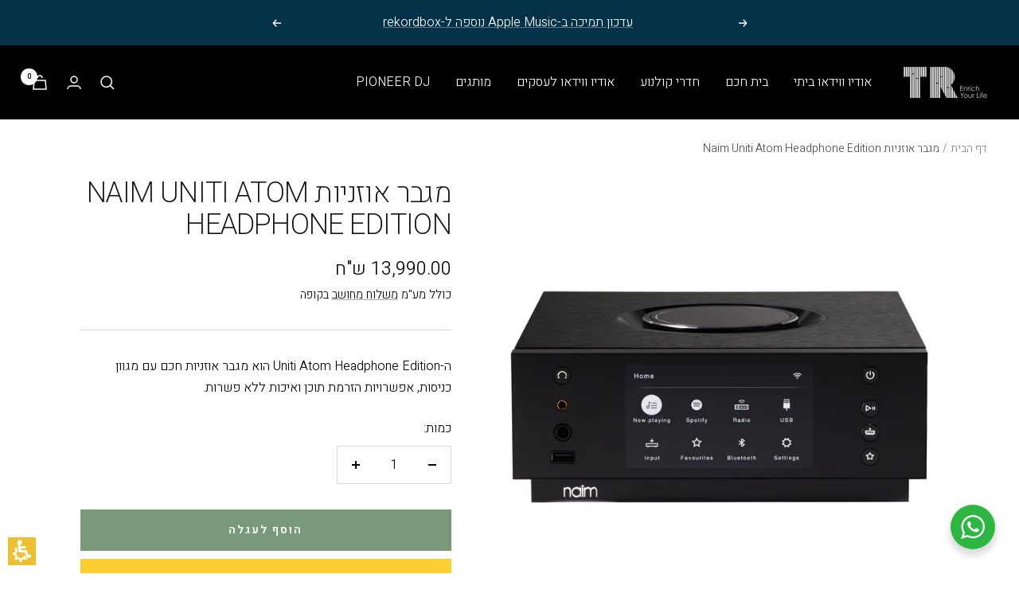

--- FILE ---
content_type: text/html; charset=utf-8
request_url: https://tres.co.il/products/naim-uniti-atom-headphone-edition
body_size: 39511
content:
<!doctype html><html class="no-js" lang="he" dir="rtl">
  <head>
    <meta charset="utf-8">
    <meta name="viewport" content="width=device-width, initial-scale=1.0, height=device-height, minimum-scale=1.0, maximum-scale=1.0">
    <meta name="theme-color" content="#000000">
<!-- Google Tag Manager -->
<script>(function(w,d,s,l,i){w[l]=w[l]||[];w[l].push({'gtm.start':
new Date().getTime(),event:'gtm.js'});var f=d.getElementsByTagName(s)[0],
j=d.createElement(s),dl=l!='dataLayer'?'&l='+l:'';j.async=true;j.src=
'https://www.googletagmanager.com/gtm.js?id='+i+dl;f.parentNode.insertBefore(j,f);
})(window,document,'script','dataLayer','GTM-KKL2TQ47');</script>
<!-- End Google Tag Manager -->
    <title>אביזרי מגבר | אוזניות איכותיות למגבר במחיר מעולה! - TR אלקטרו סטריאו</title><meta name="description" content="אוזניות איכותיות למגבר, זמין לרכישה אונליין ב-TR אלקטרו סטריאו! - משלוח עד הבית."><link rel="canonical" href="https://tres.co.il/products/naim-uniti-atom-headphone-edition"><link rel="shortcut icon" href="//tres.co.il/cdn/shop/files/24d8df580bfef19922163986a7d04420_96x96.png?v=1676308357" type="image/png"><link rel="preconnect" href="https://cdn.shopify.com">
    <link rel="dns-prefetch" href="https://productreviews.shopifycdn.com">
    <link rel="dns-prefetch" href="https://www.google-analytics.com"><link rel="preconnect" href="https://fonts.shopifycdn.com" crossorigin><link rel="preload" as="style" href="//tres.co.il/cdn/shop/t/7/assets/theme.css?v=24491137064958871581691584881">
    <link rel="preload" as="script" href="//tres.co.il/cdn/shop/t/7/assets/vendor.js?v=31715688253868339281691584881">
    <link rel="preload" as="script" href="//tres.co.il/cdn/shop/t/7/assets/theme.js?v=22441542350217507501691584881"><link rel="preload" as="fetch" href="/products/naim-uniti-atom-headphone-edition.js" crossorigin><link rel="preload" as="script" href="//tres.co.il/cdn/shop/t/7/assets/flickity.js?v=176646718982628074891691584881"><meta property="og:type" content="product">
  <meta property="og:title" content="מגבר אוזניות Naim Uniti Atom Headphone Edition">
  <meta property="product:price:amount" content="13,990.00">
  <meta property="product:price:currency" content="ILS"><meta property="og:image" content="http://tres.co.il/cdn/shop/products/Uniti-Atom-headphone-edition-tr-electro-stereo.jpg?v=1677694503">
  <meta property="og:image:secure_url" content="https://tres.co.il/cdn/shop/products/Uniti-Atom-headphone-edition-tr-electro-stereo.jpg?v=1677694503">
  <meta property="og:image:width" content="2000">
  <meta property="og:image:height" content="2000"><meta property="og:description" content="אוזניות איכותיות למגבר, זמין לרכישה אונליין ב-TR אלקטרו סטריאו! - משלוח עד הבית."><meta property="og:url" content="https://tres.co.il/products/naim-uniti-atom-headphone-edition">
<meta property="og:site_name" content="TR ELECTRO STEREO"><meta name="twitter:card" content="summary"><meta name="twitter:title" content="מגבר אוזניות Naim Uniti Atom Headphone Edition">
  <meta name="twitter:description" content="ה-Uniti Atom Headphone Edition הוא מגבר אוזניות חכם עם מגוון כניסות, אפשרויות הזרמת תוכן ואיכות ללא פשרות."><meta name="twitter:image" content="https://tres.co.il/cdn/shop/products/Uniti-Atom-headphone-edition-tr-electro-stereo_1200x1200_crop_center.jpg?v=1677694503">
  <meta name="twitter:image:alt" content="Uniti Atom headphone edition tr electro stereo|uniti atom headphone edition review-80|NAIM ATOM HEADPHONE EDITION LIFESTYLE TR ELECTRO STEREO|MicrosoftTeams-image (10)|36|Naim Audio - White - Uniti Atom HE Front Headphones Celestee 2|Naim Audio - White - Uniti Atom HE Front Control Dial Three Quarter Close|Naim Audio - White - Uniti Atom HE Front Buttons Option 2|ATOM NAIM HEADPHONE EDITION GIF 3">
    
  <script type="application/ld+json">
  {
    "@context": "https://schema.org",
    "@type": "Product",
    "productID": 8200617361709,
    "offers": [{
          "@type": "Offer",
          "name": "Default Title",
          "availability":"https://schema.org/InStock",
          "price": 13990.0,
          "priceCurrency": "ILS",
          "priceValidUntil": "2026-01-27","sku": "Uniti Atom Headphone",
          "url": "/products/naim-uniti-atom-headphone-edition?variant=44611954475309"
        }
],"brand": {
      "@type": "Brand",
      "name": "tres.tr"
    },
    "name": "מגבר אוזניות Naim Uniti Atom Headphone Edition",
    "description": "ה-Uniti Atom Headphone Edition הוא מגבר אוזניות חכם עם מגוון כניסות, אפשרויות הזרמת תוכן ואיכות ללא פשרות.",
    "category": "",
    "url": "/products/naim-uniti-atom-headphone-edition",
    "sku": "Uniti Atom Headphone",
    "image": {
      "@type": "ImageObject",
      "url": "https://tres.co.il/cdn/shop/products/Uniti-Atom-headphone-edition-tr-electro-stereo.jpg?v=1677694503&width=1024",
      "image": "https://tres.co.il/cdn/shop/products/Uniti-Atom-headphone-edition-tr-electro-stereo.jpg?v=1677694503&width=1024",
      "name": "Uniti Atom headphone edition tr electro stereo|uniti atom headphone edition review-80|NAIM ATOM HEADPHONE EDITION LIFESTYLE TR ELECTRO STEREO|MicrosoftTeams-image (10)|36|Naim Audio - White - Uniti Atom HE Front Headphones Celestee 2|Naim Audio - White - Uniti Atom HE Front Control Dial Three Quarter Close|Naim Audio - White - Uniti Atom HE Front Buttons Option 2|ATOM NAIM HEADPHONE EDITION GIF 3",
      "width": "1024",
      "height": "1024"
    }
  }
  </script>



  <script type="application/ld+json">
  {
    "@context": "https://schema.org",
    "@type": "BreadcrumbList",
  "itemListElement": [{
      "@type": "ListItem",
      "position": 1,
      "name": "דף הבית",
      "item": "https://tres.co.il"
    },{
          "@type": "ListItem",
          "position": 2,
          "name": "מגבר אוזניות Naim Uniti Atom Headphone Edition",
          "item": "https://tres.co.il/products/naim-uniti-atom-headphone-edition"
        }]
  }
  </script>


    <link rel="preload" href="//tres.co.il/cdn/fonts/assistant/assistant_n2.0997f4146488419d665c5365cedadead1504c8c3.woff2" as="font" type="font/woff2" crossorigin><link rel="preload" href="//tres.co.il/cdn/fonts/assistant/assistant_n3.1fff089a5b8f8ed9b5d0a303bc8584447f9c22fe.woff2" as="font" type="font/woff2" crossorigin><style>
  /* Typography (heading) */
  @font-face {
  font-family: Assistant;
  font-weight: 200;
  font-style: normal;
  font-display: swap;
  src: url("//tres.co.il/cdn/fonts/assistant/assistant_n2.0997f4146488419d665c5365cedadead1504c8c3.woff2") format("woff2"),
       url("//tres.co.il/cdn/fonts/assistant/assistant_n2.1b1c9448deec5b9e91cbc2835e0540f963d278b6.woff") format("woff");
}

/* Typography (body) */
  @font-face {
  font-family: Assistant;
  font-weight: 300;
  font-style: normal;
  font-display: swap;
  src: url("//tres.co.il/cdn/fonts/assistant/assistant_n3.1fff089a5b8f8ed9b5d0a303bc8584447f9c22fe.woff2") format("woff2"),
       url("//tres.co.il/cdn/fonts/assistant/assistant_n3.188648856c6bc22c26d85da661933448752051e0.woff") format("woff");
}

@font-face {
  font-family: Assistant;
  font-weight: 600;
  font-style: normal;
  font-display: swap;
  src: url("//tres.co.il/cdn/fonts/assistant/assistant_n6.b2cbcfa81550fc99b5d970d0ef582eebcbac24e0.woff2") format("woff2"),
       url("//tres.co.il/cdn/fonts/assistant/assistant_n6.5dced1e1f897f561a8304b6ef1c533d81fd1c6e0.woff") format("woff");
}

:root {--heading-color: 13, 13, 13;
    --text-color: 0, 0, 0;
    --background: 255, 255, 255;
    --secondary-background: 245, 245, 245;
    --border-color: 217, 217, 217;
    --border-color-darker: 153, 153, 153;
    --success-color: 255, 206, 51;
    --success-background: 255, 245, 214;
    --error-color: 222, 42, 42;
    --error-background: 253, 240, 240;
    --primary-button-background: 255, 206, 51;
    --primary-button-text-color: 0, 0, 0;
    --secondary-button-background: 255, 255, 255;
    --secondary-button-text-color: 0, 0, 0;
    --product-star-rating: 180, 203, 102;
    --product-on-sale-accent: 137, 208, 192;
    --product-sold-out-accent: 91, 91, 91;
    --product-custom-label-background: 0, 0, 0;
    --product-custom-label-text-color: 255, 255, 255;
    --product-custom-label-2-background: 46, 158, 123;
    --product-custom-label-2-text-color: 255, 255, 255;
    --product-low-stock-text-color: 222, 43, 43;
    --product-in-stock-text-color: 46, 158, 123;
    --loading-bar-background: 0, 0, 0;

    /* We duplicate some "base" colors as root colors, which is useful to use on drawer elements or popover without. Those should not be overridden to avoid issues */
    --root-heading-color: 13, 13, 13;
    --root-text-color: 0, 0, 0;
    --root-background: 255, 255, 255;
    --root-border-color: 217, 217, 217;
    --root-primary-button-background: 255, 206, 51;
    --root-primary-button-text-color: 0, 0, 0;

    --base-font-size: 16px;
    --heading-font-family: Assistant, sans-serif;
    --heading-font-weight: 200;
    --heading-font-style: normal;
    --heading-text-transform: uppercase;
    --text-font-family: Assistant, sans-serif;
    --text-font-weight: 300;
    --text-font-style: normal;
    --text-font-bold-weight: 600;

    /* Typography (font size) */
    --heading-xxsmall-font-size: 11px;
    --heading-xsmall-font-size: 11px;
    --heading-small-font-size: 12px;
    --heading-large-font-size: 36px;
    --heading-h1-font-size: 36px;
    --heading-h2-font-size: 30px;
    --heading-h3-font-size: 26px;
    --heading-h4-font-size: 24px;
    --heading-h5-font-size: 20px;
    --heading-h6-font-size: 16px;

    /* Control the look and feel of the theme by changing radius of various elements */
    --button-border-radius: 0px;
    --block-border-radius: 0px;
    --block-border-radius-reduced: 0px;
    --color-swatch-border-radius: 0px;

    /* Button size */
    --button-height: 48px;
    --button-small-height: 40px;

    /* Form related */
    --form-input-field-height: 48px;
    --form-input-gap: 16px;
    --form-submit-margin: 24px;

    /* Product listing related variables */
    --product-list-block-spacing: 32px;

    /* Video related */
    --play-button-background: 255, 255, 255;
    --play-button-arrow: 0, 0, 0;

    /* RTL support */
    --transform-logical-flip: -1;
    --transform-origin-start: right;
    --transform-origin-end: left;

    /* Other */
    --zoom-cursor-svg-url: url(//tres.co.il/cdn/shop/t/7/assets/zoom-cursor.svg?v=111868002769535087981691584881);
    --arrow-right-svg-url: url(//tres.co.il/cdn/shop/t/7/assets/arrow-right.svg?v=767533007870199191691584881);
    --arrow-left-svg-url: url(//tres.co.il/cdn/shop/t/7/assets/arrow-left.svg?v=177767533341674503171691584881);

    /* Some useful variables that we can reuse in our CSS. Some explanation are needed for some of them:
       - container-max-width-minus-gutters: represents the container max width without the edge gutters
       - container-outer-width: considering the screen width, represent all the space outside the container
       - container-outer-margin: same as container-outer-width but get set to 0 inside a container
       - container-inner-width: the effective space inside the container (minus gutters)
       - grid-column-width: represents the width of a single column of the grid
       - vertical-breather: this is a variable that defines the global "spacing" between sections, and inside the section
                            to create some "breath" and minimum spacing
     */
    --container-max-width: 1600px;
    --container-gutter: 24px;
    --container-max-width-minus-gutters: calc(var(--container-max-width) - (var(--container-gutter)) * 2);
    --container-outer-width: max(calc((100vw - var(--container-max-width-minus-gutters)) / 2), var(--container-gutter));
    --container-outer-margin: var(--container-outer-width);
    --container-inner-width: calc(100vw - var(--container-outer-width) * 2);

    --grid-column-count: 10;
    --grid-gap: 24px;
    --grid-column-width: calc((100vw - var(--container-outer-width) * 2 - var(--grid-gap) * (var(--grid-column-count) - 1)) / var(--grid-column-count));

    --vertical-breather: 36px;
    --vertical-breather-tight: 36px;

    /* Shopify related variables */
    --payment-terms-background-color: #ffffff;
  }

  @media screen and (min-width: 741px) {
    :root {
      --container-gutter: 40px;
      --grid-column-count: 20;
      --vertical-breather: 48px;
      --vertical-breather-tight: 48px;

      /* Typography (font size) */
      --heading-xsmall-font-size: 12px;
      --heading-small-font-size: 13px;
      --heading-large-font-size: 52px;
      --heading-h1-font-size: 48px;
      --heading-h2-font-size: 38px;
      --heading-h3-font-size: 32px;
      --heading-h4-font-size: 24px;
      --heading-h5-font-size: 20px;
      --heading-h6-font-size: 18px;

      /* Form related */
      --form-input-field-height: 52px;
      --form-submit-margin: 32px;

      /* Button size */
      --button-height: 52px;
      --button-small-height: 44px;
    }
  }

  @media screen and (min-width: 1200px) {
    :root {
      --vertical-breather: 64px;
      --vertical-breather-tight: 48px;
      --product-list-block-spacing: 48px;

      /* Typography */
      --heading-large-font-size: 64px;
      --heading-h1-font-size: 56px;
      --heading-h2-font-size: 48px;
      --heading-h3-font-size: 36px;
      --heading-h4-font-size: 30px;
      --heading-h5-font-size: 24px;
      --heading-h6-font-size: 18px;
    }
  }

  @media screen and (min-width: 1600px) {
    :root {
      --vertical-breather: 64px;
      --vertical-breather-tight: 48px;
    }
  }
</style>
    <script>
  // This allows to expose several variables to the global scope, to be used in scripts
  window.themeVariables = {
    settings: {
      direction: "rtl",
      pageType: "product",
      cartCount: 0,
      moneyFormat: "{{amount}} ש\"ח",
      moneyWithCurrencyFormat: "{{amount}} ש\"ח",
      showVendor: false,
      discountMode: "saving",
      currencyCodeEnabled: false,
      searchMode: "product,article,collection",
      searchUnavailableProducts: "last",
      cartType: "drawer",
      cartCurrency: "ILS",
      mobileZoomFactor: 2.5
    },

    routes: {
      host: "tres.co.il",
      rootUrl: "\/",
      rootUrlWithoutSlash: '',
      cartUrl: "\/cart",
      cartAddUrl: "\/cart\/add",
      cartChangeUrl: "\/cart\/change",
      searchUrl: "\/search",
      predictiveSearchUrl: "\/search\/suggest",
      productRecommendationsUrl: "\/recommendations\/products"
    },

    strings: {
      accessibilityDelete: "מחק",
      accessibilityClose: "סגור",
      collectionSoldOut: "לפרטים צרו קשר",
      collectionDiscount: "חסוך @savings@",
      productSalePrice: "מחיר בהנחה",
      productRegularPrice: "מחיר",
      productFormUnavailable: "לא זמין",
      productFormSoldOut: "לפרטים צרו קשר",
      productFormPreOrder: "הזמנה מראש",
      productFormAddToCart: "הוסף לעגלה",
      searchNoResults: "לא נמצאו תוצאות",
      searchNewSearch: "חיפוש חדש",
      searchProducts: "מוצרים",
      searchArticles: "מאמרים",
      searchPages: "עמודים",
      searchCollections: "קולקציה",
      cartViewCart: "צפה בעגלה",
      cartItemAdded: "הפריט נוסף לעגלת הקניות שלך!",
      cartItemAddedShort: "נוסף לעגלת הקניות שלך",
      cartAddOrderNote: "הוסף הערה",
      cartEditOrderNote: "ערוך הערה",
      shippingEstimatorNoResults: "מצטערים, אנחנו לא שולחים לכתובת שלך",
      shippingEstimatorOneResult: "יש תעריף משלוח אחד עבור הכתובת שלך:",
      shippingEstimatorMultipleResults: "ישנם מספר תעריפי משלוח עבור הכתובת שלך:",
      shippingEstimatorError: "אירעה שגיאה אחת או יותר בעת אחזור תעריפי משלוח:"
    },

    libs: {
      flickity: "\/\/tres.co.il\/cdn\/shop\/t\/7\/assets\/flickity.js?v=176646718982628074891691584881",
      photoswipe: "\/\/tres.co.il\/cdn\/shop\/t\/7\/assets\/photoswipe.js?v=132268647426145925301691584881",
      qrCode: "\/\/tres.co.il\/cdn\/shopifycloud\/storefront\/assets\/themes_support\/vendor\/qrcode-3f2b403b.js"
    },

    breakpoints: {
      phone: 'screen and (max-width: 740px)',
      tablet: 'screen and (min-width: 741px) and (max-width: 999px)',
      tabletAndUp: 'screen and (min-width: 741px)',
      pocket: 'screen and (max-width: 999px)',
      lap: 'screen and (min-width: 1000px) and (max-width: 1199px)',
      lapAndUp: 'screen and (min-width: 1000px)',
      desktop: 'screen and (min-width: 1200px)',
      wide: 'screen and (min-width: 1400px)'
    }
  };

  window.addEventListener('pageshow', async () => {
    const cartContent = await (await fetch(`${window.themeVariables.routes.cartUrl}.js`, {cache: 'reload'})).json();
    document.documentElement.dispatchEvent(new CustomEvent('cart:refresh', {detail: {cart: cartContent}}));
  });

  if ('noModule' in HTMLScriptElement.prototype) {
    // Old browsers (like IE) that does not support module will be considered as if not executing JS at all
    document.documentElement.className = document.documentElement.className.replace('no-js', 'js');

    requestAnimationFrame(() => {
      const viewportHeight = (window.visualViewport ? window.visualViewport.height : document.documentElement.clientHeight);
      document.documentElement.style.setProperty('--window-height',viewportHeight + 'px');
    });
  }// We save the product ID in local storage to be eventually used for recently viewed section
    try {
      const items = JSON.parse(localStorage.getItem('theme:recently-viewed-products') || '[]');

      // We check if the current product already exists, and if it does not, we add it at the start
      if (!items.includes(8200617361709)) {
        items.unshift(8200617361709);
      }

      localStorage.setItem('theme:recently-viewed-products', JSON.stringify(items.slice(0, 20)));
    } catch (e) {
      // Safari in private mode does not allow setting item, we silently fail
    }</script>

    <link rel="stylesheet" href="//tres.co.il/cdn/shop/t/7/assets/theme.css?v=24491137064958871581691584881">

    <script src="//tres.co.il/cdn/shop/t/7/assets/vendor.js?v=31715688253868339281691584881" defer></script>
    <script src="//tres.co.il/cdn/shop/t/7/assets/theme.js?v=22441542350217507501691584881" defer></script>
    <script src="//tres.co.il/cdn/shop/t/7/assets/custom.js?v=142502094947209911071692190647" defer></script>

    <script>window.performance && window.performance.mark && window.performance.mark('shopify.content_for_header.start');</script><meta name="facebook-domain-verification" content="gn8qooixxam4jl9th9znwj97clg91b">
<meta id="shopify-digital-wallet" name="shopify-digital-wallet" content="/70931644717/digital_wallets/dialog">
<link rel="alternate" type="application/json+oembed" href="https://tres.co.il/products/naim-uniti-atom-headphone-edition.oembed">
<script async="async" src="/checkouts/internal/preloads.js?locale=he-IL"></script>
<script id="shopify-features" type="application/json">{"accessToken":"1d5a1190036ebd50a09e97f6252fcb70","betas":["rich-media-storefront-analytics"],"domain":"tres.co.il","predictiveSearch":false,"shopId":70931644717,"locale":"he"}</script>
<script>var Shopify = Shopify || {};
Shopify.shop = "tres-tr.myshopify.com";
Shopify.locale = "he";
Shopify.currency = {"active":"ILS","rate":"1.0"};
Shopify.country = "IL";
Shopify.theme = {"name":"Copy of Focal - TEst","id":157413343533,"schema_name":"Focal","schema_version":"9.2.1","theme_store_id":714,"role":"main"};
Shopify.theme.handle = "null";
Shopify.theme.style = {"id":null,"handle":null};
Shopify.cdnHost = "tres.co.il/cdn";
Shopify.routes = Shopify.routes || {};
Shopify.routes.root = "/";</script>
<script type="module">!function(o){(o.Shopify=o.Shopify||{}).modules=!0}(window);</script>
<script>!function(o){function n(){var o=[];function n(){o.push(Array.prototype.slice.apply(arguments))}return n.q=o,n}var t=o.Shopify=o.Shopify||{};t.loadFeatures=n(),t.autoloadFeatures=n()}(window);</script>
<script id="shop-js-analytics" type="application/json">{"pageType":"product"}</script>
<script defer="defer" async type="module" src="//tres.co.il/cdn/shopifycloud/shop-js/modules/v2/client.init-shop-cart-sync_C5BV16lS.en.esm.js"></script>
<script defer="defer" async type="module" src="//tres.co.il/cdn/shopifycloud/shop-js/modules/v2/chunk.common_CygWptCX.esm.js"></script>
<script type="module">
  await import("//tres.co.il/cdn/shopifycloud/shop-js/modules/v2/client.init-shop-cart-sync_C5BV16lS.en.esm.js");
await import("//tres.co.il/cdn/shopifycloud/shop-js/modules/v2/chunk.common_CygWptCX.esm.js");

  window.Shopify.SignInWithShop?.initShopCartSync?.({"fedCMEnabled":true,"windoidEnabled":true});

</script>
<script>(function() {
  var isLoaded = false;
  function asyncLoad() {
    if (isLoaded) return;
    isLoaded = true;
    var urls = ["\/\/www.powr.io\/powr.js?powr-token=tres-tr.myshopify.com\u0026external-type=shopify\u0026shop=tres-tr.myshopify.com"];
    for (var i = 0; i < urls.length; i++) {
      var s = document.createElement('script');
      s.type = 'text/javascript';
      s.async = true;
      s.src = urls[i];
      var x = document.getElementsByTagName('script')[0];
      x.parentNode.insertBefore(s, x);
    }
  };
  if(window.attachEvent) {
    window.attachEvent('onload', asyncLoad);
  } else {
    window.addEventListener('load', asyncLoad, false);
  }
})();</script>
<script id="__st">var __st={"a":70931644717,"offset":-18000,"reqid":"176645ac-3cd2-4018-9605-42928d51a34f-1768647205","pageurl":"tres.co.il\/products\/naim-uniti-atom-headphone-edition","u":"f7beae23d305","p":"product","rtyp":"product","rid":8200617361709};</script>
<script>window.ShopifyPaypalV4VisibilityTracking = true;</script>
<script id="captcha-bootstrap">!function(){'use strict';const t='contact',e='account',n='new_comment',o=[[t,t],['blogs',n],['comments',n],[t,'customer']],c=[[e,'customer_login'],[e,'guest_login'],[e,'recover_customer_password'],[e,'create_customer']],r=t=>t.map((([t,e])=>`form[action*='/${t}']:not([data-nocaptcha='true']) input[name='form_type'][value='${e}']`)).join(','),a=t=>()=>t?[...document.querySelectorAll(t)].map((t=>t.form)):[];function s(){const t=[...o],e=r(t);return a(e)}const i='password',u='form_key',d=['recaptcha-v3-token','g-recaptcha-response','h-captcha-response',i],f=()=>{try{return window.sessionStorage}catch{return}},m='__shopify_v',_=t=>t.elements[u];function p(t,e,n=!1){try{const o=window.sessionStorage,c=JSON.parse(o.getItem(e)),{data:r}=function(t){const{data:e,action:n}=t;return t[m]||n?{data:e,action:n}:{data:t,action:n}}(c);for(const[e,n]of Object.entries(r))t.elements[e]&&(t.elements[e].value=n);n&&o.removeItem(e)}catch(o){console.error('form repopulation failed',{error:o})}}const l='form_type',E='cptcha';function T(t){t.dataset[E]=!0}const w=window,h=w.document,L='Shopify',v='ce_forms',y='captcha';let A=!1;((t,e)=>{const n=(g='f06e6c50-85a8-45c8-87d0-21a2b65856fe',I='https://cdn.shopify.com/shopifycloud/storefront-forms-hcaptcha/ce_storefront_forms_captcha_hcaptcha.v1.5.2.iife.js',D={infoText:'Protected by hCaptcha',privacyText:'Privacy',termsText:'Terms'},(t,e,n)=>{const o=w[L][v],c=o.bindForm;if(c)return c(t,g,e,D).then(n);var r;o.q.push([[t,g,e,D],n]),r=I,A||(h.body.append(Object.assign(h.createElement('script'),{id:'captcha-provider',async:!0,src:r})),A=!0)});var g,I,D;w[L]=w[L]||{},w[L][v]=w[L][v]||{},w[L][v].q=[],w[L][y]=w[L][y]||{},w[L][y].protect=function(t,e){n(t,void 0,e),T(t)},Object.freeze(w[L][y]),function(t,e,n,w,h,L){const[v,y,A,g]=function(t,e,n){const i=e?o:[],u=t?c:[],d=[...i,...u],f=r(d),m=r(i),_=r(d.filter((([t,e])=>n.includes(e))));return[a(f),a(m),a(_),s()]}(w,h,L),I=t=>{const e=t.target;return e instanceof HTMLFormElement?e:e&&e.form},D=t=>v().includes(t);t.addEventListener('submit',(t=>{const e=I(t);if(!e)return;const n=D(e)&&!e.dataset.hcaptchaBound&&!e.dataset.recaptchaBound,o=_(e),c=g().includes(e)&&(!o||!o.value);(n||c)&&t.preventDefault(),c&&!n&&(function(t){try{if(!f())return;!function(t){const e=f();if(!e)return;const n=_(t);if(!n)return;const o=n.value;o&&e.removeItem(o)}(t);const e=Array.from(Array(32),(()=>Math.random().toString(36)[2])).join('');!function(t,e){_(t)||t.append(Object.assign(document.createElement('input'),{type:'hidden',name:u})),t.elements[u].value=e}(t,e),function(t,e){const n=f();if(!n)return;const o=[...t.querySelectorAll(`input[type='${i}']`)].map((({name:t})=>t)),c=[...d,...o],r={};for(const[a,s]of new FormData(t).entries())c.includes(a)||(r[a]=s);n.setItem(e,JSON.stringify({[m]:1,action:t.action,data:r}))}(t,e)}catch(e){console.error('failed to persist form',e)}}(e),e.submit())}));const S=(t,e)=>{t&&!t.dataset[E]&&(n(t,e.some((e=>e===t))),T(t))};for(const o of['focusin','change'])t.addEventListener(o,(t=>{const e=I(t);D(e)&&S(e,y())}));const B=e.get('form_key'),M=e.get(l),P=B&&M;t.addEventListener('DOMContentLoaded',(()=>{const t=y();if(P)for(const e of t)e.elements[l].value===M&&p(e,B);[...new Set([...A(),...v().filter((t=>'true'===t.dataset.shopifyCaptcha))])].forEach((e=>S(e,t)))}))}(h,new URLSearchParams(w.location.search),n,t,e,['guest_login'])})(!0,!0)}();</script>
<script integrity="sha256-4kQ18oKyAcykRKYeNunJcIwy7WH5gtpwJnB7kiuLZ1E=" data-source-attribution="shopify.loadfeatures" defer="defer" src="//tres.co.il/cdn/shopifycloud/storefront/assets/storefront/load_feature-a0a9edcb.js" crossorigin="anonymous"></script>
<script data-source-attribution="shopify.dynamic_checkout.dynamic.init">var Shopify=Shopify||{};Shopify.PaymentButton=Shopify.PaymentButton||{isStorefrontPortableWallets:!0,init:function(){window.Shopify.PaymentButton.init=function(){};var t=document.createElement("script");t.src="https://tres.co.il/cdn/shopifycloud/portable-wallets/latest/portable-wallets.he.js",t.type="module",document.head.appendChild(t)}};
</script>
<script data-source-attribution="shopify.dynamic_checkout.buyer_consent">
  function portableWalletsHideBuyerConsent(e){var t=document.getElementById("shopify-buyer-consent"),n=document.getElementById("shopify-subscription-policy-button");t&&n&&(t.classList.add("hidden"),t.setAttribute("aria-hidden","true"),n.removeEventListener("click",e))}function portableWalletsShowBuyerConsent(e){var t=document.getElementById("shopify-buyer-consent"),n=document.getElementById("shopify-subscription-policy-button");t&&n&&(t.classList.remove("hidden"),t.removeAttribute("aria-hidden"),n.addEventListener("click",e))}window.Shopify?.PaymentButton&&(window.Shopify.PaymentButton.hideBuyerConsent=portableWalletsHideBuyerConsent,window.Shopify.PaymentButton.showBuyerConsent=portableWalletsShowBuyerConsent);
</script>
<script>
  function portableWalletsCleanup(e){e&&e.src&&console.error("Failed to load portable wallets script "+e.src);var t=document.querySelectorAll("shopify-accelerated-checkout .shopify-payment-button__skeleton, shopify-accelerated-checkout-cart .wallet-cart-button__skeleton"),e=document.getElementById("shopify-buyer-consent");for(let e=0;e<t.length;e++)t[e].remove();e&&e.remove()}function portableWalletsNotLoadedAsModule(e){e instanceof ErrorEvent&&"string"==typeof e.message&&e.message.includes("import.meta")&&"string"==typeof e.filename&&e.filename.includes("portable-wallets")&&(window.removeEventListener("error",portableWalletsNotLoadedAsModule),window.Shopify.PaymentButton.failedToLoad=e,"loading"===document.readyState?document.addEventListener("DOMContentLoaded",window.Shopify.PaymentButton.init):window.Shopify.PaymentButton.init())}window.addEventListener("error",portableWalletsNotLoadedAsModule);
</script>

<script type="module" src="https://tres.co.il/cdn/shopifycloud/portable-wallets/latest/portable-wallets.he.js" onError="portableWalletsCleanup(this)" crossorigin="anonymous"></script>
<script nomodule>
  document.addEventListener("DOMContentLoaded", portableWalletsCleanup);
</script>

<link id="shopify-accelerated-checkout-styles" rel="stylesheet" media="screen" href="https://tres.co.il/cdn/shopifycloud/portable-wallets/latest/accelerated-checkout-backwards-compat.css" crossorigin="anonymous">
<style id="shopify-accelerated-checkout-cart">
        #shopify-buyer-consent {
  margin-top: 1em;
  display: inline-block;
  width: 100%;
}

#shopify-buyer-consent.hidden {
  display: none;
}

#shopify-subscription-policy-button {
  background: none;
  border: none;
  padding: 0;
  text-decoration: underline;
  font-size: inherit;
  cursor: pointer;
}

#shopify-subscription-policy-button::before {
  box-shadow: none;
}

      </style>

<script>window.performance && window.performance.mark && window.performance.mark('shopify.content_for_header.end');</script>
  <link href="https://monorail-edge.shopifysvc.com" rel="dns-prefetch">
<script>(function(){if ("sendBeacon" in navigator && "performance" in window) {try {var session_token_from_headers = performance.getEntriesByType('navigation')[0].serverTiming.find(x => x.name == '_s').description;} catch {var session_token_from_headers = undefined;}var session_cookie_matches = document.cookie.match(/_shopify_s=([^;]*)/);var session_token_from_cookie = session_cookie_matches && session_cookie_matches.length === 2 ? session_cookie_matches[1] : "";var session_token = session_token_from_headers || session_token_from_cookie || "";function handle_abandonment_event(e) {var entries = performance.getEntries().filter(function(entry) {return /monorail-edge.shopifysvc.com/.test(entry.name);});if (!window.abandonment_tracked && entries.length === 0) {window.abandonment_tracked = true;var currentMs = Date.now();var navigation_start = performance.timing.navigationStart;var payload = {shop_id: 70931644717,url: window.location.href,navigation_start,duration: currentMs - navigation_start,session_token,page_type: "product"};window.navigator.sendBeacon("https://monorail-edge.shopifysvc.com/v1/produce", JSON.stringify({schema_id: "online_store_buyer_site_abandonment/1.1",payload: payload,metadata: {event_created_at_ms: currentMs,event_sent_at_ms: currentMs}}));}}window.addEventListener('pagehide', handle_abandonment_event);}}());</script>
<script id="web-pixels-manager-setup">(function e(e,d,r,n,o){if(void 0===o&&(o={}),!Boolean(null===(a=null===(i=window.Shopify)||void 0===i?void 0:i.analytics)||void 0===a?void 0:a.replayQueue)){var i,a;window.Shopify=window.Shopify||{};var t=window.Shopify;t.analytics=t.analytics||{};var s=t.analytics;s.replayQueue=[],s.publish=function(e,d,r){return s.replayQueue.push([e,d,r]),!0};try{self.performance.mark("wpm:start")}catch(e){}var l=function(){var e={modern:/Edge?\/(1{2}[4-9]|1[2-9]\d|[2-9]\d{2}|\d{4,})\.\d+(\.\d+|)|Firefox\/(1{2}[4-9]|1[2-9]\d|[2-9]\d{2}|\d{4,})\.\d+(\.\d+|)|Chrom(ium|e)\/(9{2}|\d{3,})\.\d+(\.\d+|)|(Maci|X1{2}).+ Version\/(15\.\d+|(1[6-9]|[2-9]\d|\d{3,})\.\d+)([,.]\d+|)( \(\w+\)|)( Mobile\/\w+|) Safari\/|Chrome.+OPR\/(9{2}|\d{3,})\.\d+\.\d+|(CPU[ +]OS|iPhone[ +]OS|CPU[ +]iPhone|CPU IPhone OS|CPU iPad OS)[ +]+(15[._]\d+|(1[6-9]|[2-9]\d|\d{3,})[._]\d+)([._]\d+|)|Android:?[ /-](13[3-9]|1[4-9]\d|[2-9]\d{2}|\d{4,})(\.\d+|)(\.\d+|)|Android.+Firefox\/(13[5-9]|1[4-9]\d|[2-9]\d{2}|\d{4,})\.\d+(\.\d+|)|Android.+Chrom(ium|e)\/(13[3-9]|1[4-9]\d|[2-9]\d{2}|\d{4,})\.\d+(\.\d+|)|SamsungBrowser\/([2-9]\d|\d{3,})\.\d+/,legacy:/Edge?\/(1[6-9]|[2-9]\d|\d{3,})\.\d+(\.\d+|)|Firefox\/(5[4-9]|[6-9]\d|\d{3,})\.\d+(\.\d+|)|Chrom(ium|e)\/(5[1-9]|[6-9]\d|\d{3,})\.\d+(\.\d+|)([\d.]+$|.*Safari\/(?![\d.]+ Edge\/[\d.]+$))|(Maci|X1{2}).+ Version\/(10\.\d+|(1[1-9]|[2-9]\d|\d{3,})\.\d+)([,.]\d+|)( \(\w+\)|)( Mobile\/\w+|) Safari\/|Chrome.+OPR\/(3[89]|[4-9]\d|\d{3,})\.\d+\.\d+|(CPU[ +]OS|iPhone[ +]OS|CPU[ +]iPhone|CPU IPhone OS|CPU iPad OS)[ +]+(10[._]\d+|(1[1-9]|[2-9]\d|\d{3,})[._]\d+)([._]\d+|)|Android:?[ /-](13[3-9]|1[4-9]\d|[2-9]\d{2}|\d{4,})(\.\d+|)(\.\d+|)|Mobile Safari.+OPR\/([89]\d|\d{3,})\.\d+\.\d+|Android.+Firefox\/(13[5-9]|1[4-9]\d|[2-9]\d{2}|\d{4,})\.\d+(\.\d+|)|Android.+Chrom(ium|e)\/(13[3-9]|1[4-9]\d|[2-9]\d{2}|\d{4,})\.\d+(\.\d+|)|Android.+(UC? ?Browser|UCWEB|U3)[ /]?(15\.([5-9]|\d{2,})|(1[6-9]|[2-9]\d|\d{3,})\.\d+)\.\d+|SamsungBrowser\/(5\.\d+|([6-9]|\d{2,})\.\d+)|Android.+MQ{2}Browser\/(14(\.(9|\d{2,})|)|(1[5-9]|[2-9]\d|\d{3,})(\.\d+|))(\.\d+|)|K[Aa][Ii]OS\/(3\.\d+|([4-9]|\d{2,})\.\d+)(\.\d+|)/},d=e.modern,r=e.legacy,n=navigator.userAgent;return n.match(d)?"modern":n.match(r)?"legacy":"unknown"}(),u="modern"===l?"modern":"legacy",c=(null!=n?n:{modern:"",legacy:""})[u],f=function(e){return[e.baseUrl,"/wpm","/b",e.hashVersion,"modern"===e.buildTarget?"m":"l",".js"].join("")}({baseUrl:d,hashVersion:r,buildTarget:u}),m=function(e){var d=e.version,r=e.bundleTarget,n=e.surface,o=e.pageUrl,i=e.monorailEndpoint;return{emit:function(e){var a=e.status,t=e.errorMsg,s=(new Date).getTime(),l=JSON.stringify({metadata:{event_sent_at_ms:s},events:[{schema_id:"web_pixels_manager_load/3.1",payload:{version:d,bundle_target:r,page_url:o,status:a,surface:n,error_msg:t},metadata:{event_created_at_ms:s}}]});if(!i)return console&&console.warn&&console.warn("[Web Pixels Manager] No Monorail endpoint provided, skipping logging."),!1;try{return self.navigator.sendBeacon.bind(self.navigator)(i,l)}catch(e){}var u=new XMLHttpRequest;try{return u.open("POST",i,!0),u.setRequestHeader("Content-Type","text/plain"),u.send(l),!0}catch(e){return console&&console.warn&&console.warn("[Web Pixels Manager] Got an unhandled error while logging to Monorail."),!1}}}}({version:r,bundleTarget:l,surface:e.surface,pageUrl:self.location.href,monorailEndpoint:e.monorailEndpoint});try{o.browserTarget=l,function(e){var d=e.src,r=e.async,n=void 0===r||r,o=e.onload,i=e.onerror,a=e.sri,t=e.scriptDataAttributes,s=void 0===t?{}:t,l=document.createElement("script"),u=document.querySelector("head"),c=document.querySelector("body");if(l.async=n,l.src=d,a&&(l.integrity=a,l.crossOrigin="anonymous"),s)for(var f in s)if(Object.prototype.hasOwnProperty.call(s,f))try{l.dataset[f]=s[f]}catch(e){}if(o&&l.addEventListener("load",o),i&&l.addEventListener("error",i),u)u.appendChild(l);else{if(!c)throw new Error("Did not find a head or body element to append the script");c.appendChild(l)}}({src:f,async:!0,onload:function(){if(!function(){var e,d;return Boolean(null===(d=null===(e=window.Shopify)||void 0===e?void 0:e.analytics)||void 0===d?void 0:d.initialized)}()){var d=window.webPixelsManager.init(e)||void 0;if(d){var r=window.Shopify.analytics;r.replayQueue.forEach((function(e){var r=e[0],n=e[1],o=e[2];d.publishCustomEvent(r,n,o)})),r.replayQueue=[],r.publish=d.publishCustomEvent,r.visitor=d.visitor,r.initialized=!0}}},onerror:function(){return m.emit({status:"failed",errorMsg:"".concat(f," has failed to load")})},sri:function(e){var d=/^sha384-[A-Za-z0-9+/=]+$/;return"string"==typeof e&&d.test(e)}(c)?c:"",scriptDataAttributes:o}),m.emit({status:"loading"})}catch(e){m.emit({status:"failed",errorMsg:(null==e?void 0:e.message)||"Unknown error"})}}})({shopId: 70931644717,storefrontBaseUrl: "https://tres.co.il",extensionsBaseUrl: "https://extensions.shopifycdn.com/cdn/shopifycloud/web-pixels-manager",monorailEndpoint: "https://monorail-edge.shopifysvc.com/unstable/produce_batch",surface: "storefront-renderer",enabledBetaFlags: ["2dca8a86"],webPixelsConfigList: [{"id":"688029997","configuration":"{\"config\":\"{\\\"pixel_id\\\":\\\"G-BL3WVJB2G8\\\",\\\"target_country\\\":\\\"IL\\\",\\\"gtag_events\\\":[{\\\"type\\\":\\\"begin_checkout\\\",\\\"action_label\\\":[\\\"G-BL3WVJB2G8\\\",\\\"AW-11278880469\\\/5a7yCLmO1JUaENWdmIIq\\\"]},{\\\"type\\\":\\\"search\\\",\\\"action_label\\\":[\\\"G-BL3WVJB2G8\\\",\\\"AW-11278880469\\\/oayPCLOO1JUaENWdmIIq\\\"]},{\\\"type\\\":\\\"view_item\\\",\\\"action_label\\\":[\\\"G-BL3WVJB2G8\\\",\\\"AW-11278880469\\\/XaOuCLCO1JUaENWdmIIq\\\",\\\"MC-7TGE1TCYVQ\\\"]},{\\\"type\\\":\\\"purchase\\\",\\\"action_label\\\":[\\\"G-BL3WVJB2G8\\\",\\\"AW-11278880469\\\/gpU1CKqO1JUaENWdmIIq\\\",\\\"MC-7TGE1TCYVQ\\\"]},{\\\"type\\\":\\\"page_view\\\",\\\"action_label\\\":[\\\"G-BL3WVJB2G8\\\",\\\"AW-11278880469\\\/0OyLCK2O1JUaENWdmIIq\\\",\\\"MC-7TGE1TCYVQ\\\"]},{\\\"type\\\":\\\"add_payment_info\\\",\\\"action_label\\\":[\\\"G-BL3WVJB2G8\\\",\\\"AW-11278880469\\\/d62RCLyO1JUaENWdmIIq\\\"]},{\\\"type\\\":\\\"add_to_cart\\\",\\\"action_label\\\":[\\\"G-BL3WVJB2G8\\\",\\\"AW-11278880469\\\/K4--CLaO1JUaENWdmIIq\\\"]}],\\\"enable_monitoring_mode\\\":false}\"}","eventPayloadVersion":"v1","runtimeContext":"OPEN","scriptVersion":"b2a88bafab3e21179ed38636efcd8a93","type":"APP","apiClientId":1780363,"privacyPurposes":[],"dataSharingAdjustments":{"protectedCustomerApprovalScopes":["read_customer_address","read_customer_email","read_customer_name","read_customer_personal_data","read_customer_phone"]}},{"id":"380829997","configuration":"{\"pixel_id\":\"133044986509534\",\"pixel_type\":\"facebook_pixel\",\"metaapp_system_user_token\":\"-\"}","eventPayloadVersion":"v1","runtimeContext":"OPEN","scriptVersion":"ca16bc87fe92b6042fbaa3acc2fbdaa6","type":"APP","apiClientId":2329312,"privacyPurposes":["ANALYTICS","MARKETING","SALE_OF_DATA"],"dataSharingAdjustments":{"protectedCustomerApprovalScopes":["read_customer_address","read_customer_email","read_customer_name","read_customer_personal_data","read_customer_phone"]}},{"id":"shopify-app-pixel","configuration":"{}","eventPayloadVersion":"v1","runtimeContext":"STRICT","scriptVersion":"0450","apiClientId":"shopify-pixel","type":"APP","privacyPurposes":["ANALYTICS","MARKETING"]},{"id":"shopify-custom-pixel","eventPayloadVersion":"v1","runtimeContext":"LAX","scriptVersion":"0450","apiClientId":"shopify-pixel","type":"CUSTOM","privacyPurposes":["ANALYTICS","MARKETING"]}],isMerchantRequest: false,initData: {"shop":{"name":"TR ELECTRO STEREO","paymentSettings":{"currencyCode":"ILS"},"myshopifyDomain":"tres-tr.myshopify.com","countryCode":"IL","storefrontUrl":"https:\/\/tres.co.il"},"customer":null,"cart":null,"checkout":null,"productVariants":[{"price":{"amount":13990.0,"currencyCode":"ILS"},"product":{"title":"מגבר אוזניות Naim Uniti Atom Headphone Edition","vendor":"tres.tr","id":"8200617361709","untranslatedTitle":"מגבר אוזניות Naim Uniti Atom Headphone Edition","url":"\/products\/naim-uniti-atom-headphone-edition","type":""},"id":"44611954475309","image":{"src":"\/\/tres.co.il\/cdn\/shop\/products\/Uniti-Atom-headphone-edition-tr-electro-stereo.jpg?v=1677694503"},"sku":"Uniti Atom Headphone","title":"Default Title","untranslatedTitle":"Default Title"}],"purchasingCompany":null},},"https://tres.co.il/cdn","fcfee988w5aeb613cpc8e4bc33m6693e112",{"modern":"","legacy":""},{"shopId":"70931644717","storefrontBaseUrl":"https:\/\/tres.co.il","extensionBaseUrl":"https:\/\/extensions.shopifycdn.com\/cdn\/shopifycloud\/web-pixels-manager","surface":"storefront-renderer","enabledBetaFlags":"[\"2dca8a86\"]","isMerchantRequest":"false","hashVersion":"fcfee988w5aeb613cpc8e4bc33m6693e112","publish":"custom","events":"[[\"page_viewed\",{}],[\"product_viewed\",{\"productVariant\":{\"price\":{\"amount\":13990.0,\"currencyCode\":\"ILS\"},\"product\":{\"title\":\"מגבר אוזניות Naim Uniti Atom Headphone Edition\",\"vendor\":\"tres.tr\",\"id\":\"8200617361709\",\"untranslatedTitle\":\"מגבר אוזניות Naim Uniti Atom Headphone Edition\",\"url\":\"\/products\/naim-uniti-atom-headphone-edition\",\"type\":\"\"},\"id\":\"44611954475309\",\"image\":{\"src\":\"\/\/tres.co.il\/cdn\/shop\/products\/Uniti-Atom-headphone-edition-tr-electro-stereo.jpg?v=1677694503\"},\"sku\":\"Uniti Atom Headphone\",\"title\":\"Default Title\",\"untranslatedTitle\":\"Default Title\"}}]]"});</script><script>
  window.ShopifyAnalytics = window.ShopifyAnalytics || {};
  window.ShopifyAnalytics.meta = window.ShopifyAnalytics.meta || {};
  window.ShopifyAnalytics.meta.currency = 'ILS';
  var meta = {"product":{"id":8200617361709,"gid":"gid:\/\/shopify\/Product\/8200617361709","vendor":"tres.tr","type":"","handle":"naim-uniti-atom-headphone-edition","variants":[{"id":44611954475309,"price":1399000,"name":"מגבר אוזניות Naim Uniti Atom Headphone Edition","public_title":null,"sku":"Uniti Atom Headphone"}],"remote":false},"page":{"pageType":"product","resourceType":"product","resourceId":8200617361709,"requestId":"176645ac-3cd2-4018-9605-42928d51a34f-1768647205"}};
  for (var attr in meta) {
    window.ShopifyAnalytics.meta[attr] = meta[attr];
  }
</script>
<script class="analytics">
  (function () {
    var customDocumentWrite = function(content) {
      var jquery = null;

      if (window.jQuery) {
        jquery = window.jQuery;
      } else if (window.Checkout && window.Checkout.$) {
        jquery = window.Checkout.$;
      }

      if (jquery) {
        jquery('body').append(content);
      }
    };

    var hasLoggedConversion = function(token) {
      if (token) {
        return document.cookie.indexOf('loggedConversion=' + token) !== -1;
      }
      return false;
    }

    var setCookieIfConversion = function(token) {
      if (token) {
        var twoMonthsFromNow = new Date(Date.now());
        twoMonthsFromNow.setMonth(twoMonthsFromNow.getMonth() + 2);

        document.cookie = 'loggedConversion=' + token + '; expires=' + twoMonthsFromNow;
      }
    }

    var trekkie = window.ShopifyAnalytics.lib = window.trekkie = window.trekkie || [];
    if (trekkie.integrations) {
      return;
    }
    trekkie.methods = [
      'identify',
      'page',
      'ready',
      'track',
      'trackForm',
      'trackLink'
    ];
    trekkie.factory = function(method) {
      return function() {
        var args = Array.prototype.slice.call(arguments);
        args.unshift(method);
        trekkie.push(args);
        return trekkie;
      };
    };
    for (var i = 0; i < trekkie.methods.length; i++) {
      var key = trekkie.methods[i];
      trekkie[key] = trekkie.factory(key);
    }
    trekkie.load = function(config) {
      trekkie.config = config || {};
      trekkie.config.initialDocumentCookie = document.cookie;
      var first = document.getElementsByTagName('script')[0];
      var script = document.createElement('script');
      script.type = 'text/javascript';
      script.onerror = function(e) {
        var scriptFallback = document.createElement('script');
        scriptFallback.type = 'text/javascript';
        scriptFallback.onerror = function(error) {
                var Monorail = {
      produce: function produce(monorailDomain, schemaId, payload) {
        var currentMs = new Date().getTime();
        var event = {
          schema_id: schemaId,
          payload: payload,
          metadata: {
            event_created_at_ms: currentMs,
            event_sent_at_ms: currentMs
          }
        };
        return Monorail.sendRequest("https://" + monorailDomain + "/v1/produce", JSON.stringify(event));
      },
      sendRequest: function sendRequest(endpointUrl, payload) {
        // Try the sendBeacon API
        if (window && window.navigator && typeof window.navigator.sendBeacon === 'function' && typeof window.Blob === 'function' && !Monorail.isIos12()) {
          var blobData = new window.Blob([payload], {
            type: 'text/plain'
          });

          if (window.navigator.sendBeacon(endpointUrl, blobData)) {
            return true;
          } // sendBeacon was not successful

        } // XHR beacon

        var xhr = new XMLHttpRequest();

        try {
          xhr.open('POST', endpointUrl);
          xhr.setRequestHeader('Content-Type', 'text/plain');
          xhr.send(payload);
        } catch (e) {
          console.log(e);
        }

        return false;
      },
      isIos12: function isIos12() {
        return window.navigator.userAgent.lastIndexOf('iPhone; CPU iPhone OS 12_') !== -1 || window.navigator.userAgent.lastIndexOf('iPad; CPU OS 12_') !== -1;
      }
    };
    Monorail.produce('monorail-edge.shopifysvc.com',
      'trekkie_storefront_load_errors/1.1',
      {shop_id: 70931644717,
      theme_id: 157413343533,
      app_name: "storefront",
      context_url: window.location.href,
      source_url: "//tres.co.il/cdn/s/trekkie.storefront.cd680fe47e6c39ca5d5df5f0a32d569bc48c0f27.min.js"});

        };
        scriptFallback.async = true;
        scriptFallback.src = '//tres.co.il/cdn/s/trekkie.storefront.cd680fe47e6c39ca5d5df5f0a32d569bc48c0f27.min.js';
        first.parentNode.insertBefore(scriptFallback, first);
      };
      script.async = true;
      script.src = '//tres.co.il/cdn/s/trekkie.storefront.cd680fe47e6c39ca5d5df5f0a32d569bc48c0f27.min.js';
      first.parentNode.insertBefore(script, first);
    };
    trekkie.load(
      {"Trekkie":{"appName":"storefront","development":false,"defaultAttributes":{"shopId":70931644717,"isMerchantRequest":null,"themeId":157413343533,"themeCityHash":"8008090234091691281","contentLanguage":"he","currency":"ILS","eventMetadataId":"bb7a1ca7-d9be-4211-a139-48031b6d5d4d"},"isServerSideCookieWritingEnabled":true,"monorailRegion":"shop_domain","enabledBetaFlags":["65f19447"]},"Session Attribution":{},"S2S":{"facebookCapiEnabled":true,"source":"trekkie-storefront-renderer","apiClientId":580111}}
    );

    var loaded = false;
    trekkie.ready(function() {
      if (loaded) return;
      loaded = true;

      window.ShopifyAnalytics.lib = window.trekkie;

      var originalDocumentWrite = document.write;
      document.write = customDocumentWrite;
      try { window.ShopifyAnalytics.merchantGoogleAnalytics.call(this); } catch(error) {};
      document.write = originalDocumentWrite;

      window.ShopifyAnalytics.lib.page(null,{"pageType":"product","resourceType":"product","resourceId":8200617361709,"requestId":"176645ac-3cd2-4018-9605-42928d51a34f-1768647205","shopifyEmitted":true});

      var match = window.location.pathname.match(/checkouts\/(.+)\/(thank_you|post_purchase)/)
      var token = match? match[1]: undefined;
      if (!hasLoggedConversion(token)) {
        setCookieIfConversion(token);
        window.ShopifyAnalytics.lib.track("Viewed Product",{"currency":"ILS","variantId":44611954475309,"productId":8200617361709,"productGid":"gid:\/\/shopify\/Product\/8200617361709","name":"מגבר אוזניות Naim Uniti Atom Headphone Edition","price":"13990.00","sku":"Uniti Atom Headphone","brand":"tres.tr","variant":null,"category":"","nonInteraction":true,"remote":false},undefined,undefined,{"shopifyEmitted":true});
      window.ShopifyAnalytics.lib.track("monorail:\/\/trekkie_storefront_viewed_product\/1.1",{"currency":"ILS","variantId":44611954475309,"productId":8200617361709,"productGid":"gid:\/\/shopify\/Product\/8200617361709","name":"מגבר אוזניות Naim Uniti Atom Headphone Edition","price":"13990.00","sku":"Uniti Atom Headphone","brand":"tres.tr","variant":null,"category":"","nonInteraction":true,"remote":false,"referer":"https:\/\/tres.co.il\/products\/naim-uniti-atom-headphone-edition"});
      }
    });


        var eventsListenerScript = document.createElement('script');
        eventsListenerScript.async = true;
        eventsListenerScript.src = "//tres.co.il/cdn/shopifycloud/storefront/assets/shop_events_listener-3da45d37.js";
        document.getElementsByTagName('head')[0].appendChild(eventsListenerScript);

})();</script>
<script
  defer
  src="https://tres.co.il/cdn/shopifycloud/perf-kit/shopify-perf-kit-3.0.4.min.js"
  data-application="storefront-renderer"
  data-shop-id="70931644717"
  data-render-region="gcp-us-central1"
  data-page-type="product"
  data-theme-instance-id="157413343533"
  data-theme-name="Focal"
  data-theme-version="9.2.1"
  data-monorail-region="shop_domain"
  data-resource-timing-sampling-rate="10"
  data-shs="true"
  data-shs-beacon="true"
  data-shs-export-with-fetch="true"
  data-shs-logs-sample-rate="1"
  data-shs-beacon-endpoint="https://tres.co.il/api/collect"
></script>
</head><body class="no-focus-outline  features--image-zoom" data-instant-allow-query-string>
    <!-- Google Tag Manager (noscript) -->
<noscript><iframe src="https://www.googletagmanager.com/ns.html?id=GTM-KKL2TQ47"
height="0" width="0" style="display:none;visibility:hidden"></iframe></noscript>
<!-- End Google Tag Manager (noscript) --><svg class="visually-hidden">
      <linearGradient id="rating-star-gradient-half">
        <stop offset="50%" stop-color="rgb(var(--product-star-rating))" />
        <stop offset="50%" stop-color="rgb(var(--product-star-rating))" stop-opacity="0.4" />
      </linearGradient>
    </svg>

    <a href="#main" class="visually-hidden skip-to-content">עבור עמוד {{page}}</a>
    <loading-bar class="loading-bar"></loading-bar><div id="shopify-section-announcement-bar" class="shopify-section shopify-section--announcement-bar"><style>
  :root {
    --enable-sticky-announcement-bar: 1;
  }

  #shopify-section-announcement-bar {
    --heading-color: 255, 255, 255;
    --text-color: 255, 255, 255;
    --primary-button-background: 255, 255, 255;
    --primary-button-text-color: 5, 30, 56;
    --section-background: 5, 50, 73;
    z-index: 5; /* Make sure it goes over header */position: -webkit-sticky;
      position: sticky;top: 0;
  }

  @media screen and (min-width: 741px) {
    :root {
      --enable-sticky-announcement-bar: 1;
    }

    #shopify-section-announcement-bar {position: -webkit-sticky;
        position: sticky;}
  }
</style><section>
    <announcement-bar auto-play cycle-speed="5" class="announcement-bar announcement-bar--multiple"><button data-action="prev" class="tap-area tap-area--large">
          <span class="visually-hidden">הצג</span>
          <svg fill="none" focusable="false" width="12" height="10" class="icon icon--nav-arrow-left-small  icon--direction-aware " viewBox="0 0 12 10">
        <path d="M12 5L2.25 5M2.25 5L6.15 9.16M2.25 5L6.15 0.840001" stroke="currentColor" stroke-width="1.5"></path>
      </svg>
        </button><div class="announcement-bar__list"><announcement-bar-item  has-content class="announcement-bar__item" ><div class="announcement-bar__message "><button class="link" data-action="open-content">עדכון תמיכה ב-Apple Music נוספה ל-rekordbox</button></div><div hidden class="announcement-bar__content ">
                <div class="announcement-bar__content-overlay"></div>

                <div class="announcement-bar__content-overflow">
                  <div class="announcement-bar__content-inner">
                    <button type="button" class="announcement-bar__close-button tap-area" data-action="close-content">
                      <span class="visually-hidden">סגור</span><svg focusable="false" width="14" height="14" class="icon icon--close   " viewBox="0 0 14 14">
        <path d="M13 13L1 1M13 1L1 13" stroke="currentColor" stroke-width="1.5" fill="none"></path>
      </svg></button><div class="announcement-bar__content-text-wrapper">
                        <div class="announcement-bar__content-text text-container"><p>עדכון תמיכה ב-Apple Music נוספה ל-rekordbox</p><div class="button-wrapper">
                              <a href="/pages/apple-music-update" class="button button--primary">לפרטים נוספים</a>
                            </div></div>
                      </div></div>
                </div>
              </div></announcement-bar-item><announcement-bar-item hidden has-content class="announcement-bar__item" ><div class="announcement-bar__message "><button class="link" data-action="open-content">עדכון ALPHATHETA &amp; PIONEER DJ</button></div><div hidden class="announcement-bar__content ">
                <div class="announcement-bar__content-overlay"></div>

                <div class="announcement-bar__content-overflow">
                  <div class="announcement-bar__content-inner">
                    <button type="button" class="announcement-bar__close-button tap-area" data-action="close-content">
                      <span class="visually-hidden">סגור</span><svg focusable="false" width="14" height="14" class="icon icon--close   " viewBox="0 0 14 14">
        <path d="M13 13L1 1M13 1L1 13" stroke="currentColor" stroke-width="1.5" fill="none"></path>
      </svg></button><div class="announcement-bar__content-text-wrapper">
                        <div class="announcement-bar__content-text text-container"><p>עדכוני מעבדה למוצרי ALPHATHETA & PIONEER DJ</p><div class="button-wrapper">
                              <a href="/pages/update-alphatheta-pioneer-dj" class="button button--primary">לפרטים</a>
                            </div></div>
                      </div></div>
                </div>
              </div></announcement-bar-item></div><button data-action="next" class="tap-area tap-area--large">
          <span class="visually-hidden">הבא</span>
          <svg fill="none" focusable="false" width="12" height="10" class="icon icon--nav-arrow-right-small  icon--direction-aware " viewBox="0 0 12 10">
        <path d="M-3.63679e-07 5L9.75 5M9.75 5L5.85 9.16M9.75 5L5.85 0.840001" stroke="currentColor" stroke-width="1.5"></path>
      </svg>
        </button></announcement-bar>
  </section>

  <script>
    document.documentElement.style.setProperty('--announcement-bar-height', document.getElementById('shopify-section-announcement-bar').clientHeight + 'px');
  </script></div><div id="shopify-section-popup" class="shopify-section shopify-section--popup"><style>
    [aria-controls="newsletter-popup"] {
      display: none; /* Allows to hide the toggle icon in the header if the section is disabled */
    }
  </style></div><div id="shopify-section-header" class="shopify-section shopify-section--header"><style>
  :root {
    --enable-sticky-header: 1;
    --enable-transparent-header: 0;
    --loading-bar-background: 255, 255, 255; /* Prevent the loading bar to be invisible */
  }

  #shopify-section-header {--header-background: 0, 0, 0;
    --header-text-color: 255, 255, 255;
    --header-border-color: 38, 38, 38;
    --reduce-header-padding: 0;position: -webkit-sticky;
      position: sticky;top: calc(var(--enable-sticky-announcement-bar) * var(--announcement-bar-height, 0px));
    z-index: 4;
  }#shopify-section-header .header__logo-image {
    max-width: 100px;
  }

  @media screen and (min-width: 741px) {
    #shopify-section-header .header__logo-image {
      max-width: 105px;
    }
  }

  @media screen and (min-width: 1200px) {/* For this navigation we have to move the logo at the first and add a margin */
      [dir="rtl"] .header__logo {
        margin-left: 40px;
      }

      [dir="ltr"] .header__logo {
        margin-right: 40px;
      }

      .header__logo {
        order: -1;
      }

      @media screen and (min-width: 741px) {
        .header__secondary-links {
          max-width: max-content;
          margin-inline-start: 48px;
        }
      }}</style>

<store-header sticky  class="header  " role="banner"><div class="container">
    <div class="header__wrapper">
      <!-- LEFT PART -->
      <nav class="header__inline-navigation" role="navigation"><desktop-navigation>
  <ul class="header__linklist list--unstyled hidden-pocket hidden-lap" role="list"><li class="header__linklist-item has-dropdown" data-item-title="אודיו ווידאו ביתי">
        <a class="header__linklist-link link--animated" href="#" aria-controls="desktop-menu-1" aria-expanded="false">אודיו ווידאו ביתי</a><div hidden id="desktop-menu-1" class="mega-menu" >
              <div class="container">
                <div class="mega-menu__inner"><div class="mega-menu__images-wrapper mega-menu__images-wrapper--tight"><a href="/collections/%D7%A8%D7%9E%D7%A7%D7%95%D7%9C%D7%99%D7%9D-1" class="mega-menu__image-push image-zoom"><div class="mega-menu__image-wrapper"><img src="//tres.co.il/cdn/shop/files/123.jpg?v=1688971620&amp;width=480" alt="" srcset="//tres.co.il/cdn/shop/files/123.jpg?v=1688971620&amp;width=352 352w, //tres.co.il/cdn/shop/files/123.jpg?v=1688971620&amp;width=480 480w" width="480" height="600" loading="lazy" sizes="240,480,720" class="mega-menu__image">
                  </div><p class="mega-menu__heading heading heading--small">רמקולים</p></a><a href="/collections/%D7%A8%D7%A1%D7%99%D7%91%D7%A8%D7%99%D7%9D-%D7%95%D7%9E%D7%92%D7%91%D7%A8%D7%99%D7%9D-2" class="mega-menu__image-push image-zoom"><div class="mega-menu__image-wrapper"><img src="//tres.co.il/cdn/shop/files/Elite_VSX-LX805_-_Lifestyle_Shot_7.jpg?v=1688981258&amp;width=480" alt="" srcset="//tres.co.il/cdn/shop/files/Elite_VSX-LX805_-_Lifestyle_Shot_7.jpg?v=1688981258&amp;width=352 352w, //tres.co.il/cdn/shop/files/Elite_VSX-LX805_-_Lifestyle_Shot_7.jpg?v=1688981258&amp;width=480 480w" width="480" height="600" loading="lazy" sizes="240,480,720" class="mega-menu__image">
                  </div><p class="mega-menu__heading heading heading--small">רסיברים ומגברים</p></a><a href="/collections/%D7%9E%D7%A7%D7%A8%D7%A0%D7%99%D7%9D-%D7%91%D7%99%D7%AA%D7%99%D7%99%D7%9D" class="mega-menu__image-push image-zoom"><div class="mega-menu__image-wrapper"><img src="//tres.co.il/cdn/shop/files/WhatsApp_Image_2023-07-12_at_19.18.58.jpg?v=1689238248&amp;width=480" alt="" srcset="//tres.co.il/cdn/shop/files/WhatsApp_Image_2023-07-12_at_19.18.58.jpg?v=1689238248&amp;width=352 352w, //tres.co.il/cdn/shop/files/WhatsApp_Image_2023-07-12_at_19.18.58.jpg?v=1689238248&amp;width=480 480w" width="480" height="600" loading="lazy" sizes="240,480,720" class="mega-menu__image">
                  </div><p class="mega-menu__heading heading heading--small">מקרנים ביתיים</p></a><a href="/collections/%D7%90%D7%95%D7%96%D7%A0%D7%99%D7%95%D7%AA" class="mega-menu__image-push image-zoom"><div class="mega-menu__image-wrapper"><img src="//tres.co.il/cdn/shop/files/Utopia_illus_02.jpg?v=1689148776&amp;width=480" alt="" srcset="//tres.co.il/cdn/shop/files/Utopia_illus_02.jpg?v=1689148776&amp;width=352 352w, //tres.co.il/cdn/shop/files/Utopia_illus_02.jpg?v=1689148776&amp;width=480 480w" width="480" height="600" loading="lazy" sizes="240,480,720" class="mega-menu__image">
                  </div><p class="mega-menu__heading heading heading--small">אוזניות</p></a><a href="/collections/%D7%90%D7%91%D7%99%D7%96%D7%A8%D7%99%D7%9D-%D7%A0%D7%99%D7%9C%D7%95%D7%95%D7%99%D7%9D-1" class="mega-menu__image-push image-zoom"><div class="mega-menu__image-wrapper"><img src="//tres.co.il/cdn/shop/files/01_a36a8f0d-e32f-4df5-845c-ef8d56be82d0.jpg?v=1688980744&amp;width=480" alt="" srcset="//tres.co.il/cdn/shop/files/01_a36a8f0d-e32f-4df5-845c-ef8d56be82d0.jpg?v=1688980744&amp;width=352 352w, //tres.co.il/cdn/shop/files/01_a36a8f0d-e32f-4df5-845c-ef8d56be82d0.jpg?v=1688980744&amp;width=480 480w" width="480" height="600" loading="lazy" sizes="240,480,720" class="mega-menu__image">
                  </div><p class="mega-menu__heading heading heading--small">אביזרים נלווים</p></a></div><div class="mega-menu__columns-wrapper"><div class="mega-menu__column"><span class="mega-menu__title heading heading--small">רמקולים ואוזניות</span><ul class="linklist list--unstyled" role="list"><li class="linklist__item">
                                  <a href="/collections/%D7%A1%D7%A0%D7%98%D7%A8" class="link--faded">סנטר</a>
                                </li><li class="linklist__item">
                                  <a href="/collections/%D7%A1%D7%A8%D7%90%D7%95%D7%A0%D7%93" class="link--faded">סראונד</a>
                                </li><li class="linklist__item">
                                  <a href="/collections/%D7%A9%D7%A7%D7%95%D7%A2-%D7%AA%D7%A7%D7%A8%D7%94" class="link--faded">שקוע תקרה</a>
                                </li><li class="linklist__item">
                                  <a href="/collections/%D7%A9%D7%A7%D7%95%D7%A2-%D7%A7%D7%99%D7%A8" class="link--faded">שקוע קיר</a>
                                </li><li class="linklist__item">
                                  <a href="/collections/%D7%A1%D7%98%D7%9C%D7%99%D7%98%D7%99%D7%9D" class="link--faded">סטליטים</a>
                                </li></ul></div></div></div>
              </div>
            </div></li><li class="header__linklist-item " data-item-title="בית חכם">
        <a class="header__linklist-link link--animated" href="/pages/smarthome" >בית חכם</a></li><li class="header__linklist-item " data-item-title="חדרי קולנוע">
        <a class="header__linklist-link link--animated" href="/pages/%D7%97%D7%93%D7%A8%D7%99-%D7%A7%D7%95%D7%9C%D7%A0%D7%95%D7%A2" >חדרי קולנוע</a></li><li class="header__linklist-item " data-item-title="אודיו ווידאו לעסקים">
        <a class="header__linklist-link link--animated" href="/collections/%D7%90%D7%95%D7%93%D7%99%D7%95-%D7%9E%D7%A7%D7%A6%D7%95%D7%A2%D7%99" >אודיו ווידאו לעסקים</a></li><li class="header__linklist-item has-dropdown" data-item-title="מותגים">
        <a class="header__linklist-link link--animated" href="#" aria-controls="desktop-menu-5" aria-expanded="false">מותגים</a><div hidden id="desktop-menu-5" class="mega-menu" >
              <div class="container">
                <div class="mega-menu__inner"><div class="mega-menu__columns-wrapper"><div class="mega-menu__column"><a href="/collections/audio-pro" class="mega-menu__title heading heading--small">Audio Pro</a></div><div class="mega-menu__column"><a href="/collections/cabasse" class="mega-menu__title heading heading--small">Cabasse</a></div><div class="mega-menu__column"><a href="/collections/epson" class="mega-menu__title heading heading--small">Epson</a></div><div class="mega-menu__column"><a href="/collections/klipsch" class="mega-menu__title heading heading--small">Klipsch</a></div><div class="mega-menu__column"><a href="/pages/maxhub" class="mega-menu__title heading heading--small">MAXHUB</a></div><div class="mega-menu__column"><a href="/collections/pioneer" class="mega-menu__title heading heading--small">Pioneer</a></div><div class="mega-menu__column"><a href="/collections/pioneer-dj" class="mega-menu__title heading heading--small">Pioneer DJ</a></div><div class="mega-menu__column"><a href="/pages/%D7%A2%D7%9E%D7%95%D7%93-%D7%9E%D7%95%D7%AA%D7%92%D7%99%D7%9D" class="mega-menu__title heading heading--small">כלל המותגים</a></div></div></div>
              </div>
            </div></li><li class="header__linklist-item has-dropdown" data-item-title=" PIONEER DJ">
        <a class="header__linklist-link link--animated" href="#" aria-controls="desktop-menu-6" aria-expanded="false"> PIONEER DJ</a><div hidden id="desktop-menu-6" class="mega-menu" >
              <div class="container">
                <div class="mega-menu__inner"><div class="mega-menu__columns-wrapper"><div class="mega-menu__column"><a href="/collections/players" class="mega-menu__title heading heading--small">נגנים</a></div><div class="mega-menu__column"><a href="/collections/mixers" class="mega-menu__title heading heading--small">מיקסרים</a></div><div class="mega-menu__column"><a href="/collections/controllers" class="mega-menu__title heading heading--small">קונטרולרים</a></div><div class="mega-menu__column"><a href="/collections/allinone" class="mega-menu__title heading heading--small">הכל באחד</a></div><div class="mega-menu__column"><a href="/collections/monitorspeakers" class="mega-menu__title heading heading--small">מוניטורים</a></div><div class="mega-menu__column"><a href="/collections/headphonesdj" class="mega-menu__title heading heading--small">אוזניות DJ</a></div><div class="mega-menu__column"><a href="/collections/effector" class="mega-menu__title heading heading--small">תחנות אפקטים</a></div><div class="mega-menu__column"><a href="/collections/turntables" class="mega-menu__title heading heading--small">פטיפונים</a></div><div class="mega-menu__column"><a href="/collections/accessories" class="mega-menu__title heading heading--small">אביזרי DJ</a></div></div></div>
              </div>
            </div></li></ul>
</desktop-navigation><div class="header__icon-list "><button is="toggle-button" class="header__icon-wrapper tap-area hidden-desk" aria-controls="mobile-menu-drawer" aria-expanded="false">
              <span class="visually-hidden">ניווט</span><svg focusable="false" width="18" height="14" class="icon icon--header-hamburger   " viewBox="0 0 18 14">
        <path d="M0 1h18M0 13h18H0zm0-6h18H0z" fill="none" stroke="currentColor" stroke-width="1.5"></path>
      </svg></button><a href="/search" is="toggle-link" class="header__icon-wrapper tap-area  hidden-desk" aria-controls="search-drawer" aria-expanded="false" aria-label="חפש"><svg focusable="false" width="18" height="18" class="icon icon--header-search   " viewBox="0 0 18 18">
        <path d="M12.336 12.336c2.634-2.635 2.682-6.859.106-9.435-2.576-2.576-6.8-2.528-9.435.106C.373 5.642.325 9.866 2.901 12.442c2.576 2.576 6.8 2.528 9.435-.106zm0 0L17 17" fill="none" stroke="currentColor" stroke-width="1.5"></path>
      </svg></a>
        </div></nav>

      <!-- LOGO PART --><span class="header__logo"><a class="header__logo-link" href="/"><span class="visually-hidden">TR ELECTRO STEREO</span>
            <img class="header__logo-image" width="431" height="160" src="//tres.co.il/cdn/shop/files/e6794a2b37a1aa405ca85b41d6d16658_210x.png?v=1676307752" alt=""></a></span><!-- SECONDARY LINKS PART -->
      <div class="header__secondary-links"><div class="header__icon-list"><button is="toggle-button" class="header__icon-wrapper tap-area hidden-phone " aria-controls="newsletter-popup" aria-expanded="false">
            <span class="visually-hidden">ניוזלטר</span><svg focusable="false" width="20" height="16" class="icon icon--header-email   " viewBox="0 0 20 16">
        <path d="M19 4l-9 5-9-5" fill="none" stroke="currentColor" stroke-width="1.5"></path>
        <path stroke="currentColor" fill="none" stroke-width="1.5" d="M1 1h18v14H1z"></path>
      </svg></button><a href="/search" is="toggle-link" class="header__icon-wrapper tap-area hidden-pocket hidden-lap " aria-label="חפש" aria-controls="search-drawer" aria-expanded="false"><svg focusable="false" width="18" height="18" class="icon icon--header-search   " viewBox="0 0 18 18">
        <path d="M12.336 12.336c2.634-2.635 2.682-6.859.106-9.435-2.576-2.576-6.8-2.528-9.435.106C.373 5.642.325 9.866 2.901 12.442c2.576 2.576 6.8 2.528 9.435-.106zm0 0L17 17" fill="none" stroke="currentColor" stroke-width="1.5"></path>
      </svg></a><a href="https://shopify.com/70931644717/account?locale=he&region_country=IL" class="header__icon-wrapper tap-area hidden-phone " aria-label="Login"><svg focusable="false" width="18" height="17" class="icon icon--header-customer   " viewBox="0 0 18 17">
        <circle cx="9" cy="5" r="4" fill="none" stroke="currentColor" stroke-width="1.5" stroke-linejoin="round"></circle>
        <path d="M1 17v0a4 4 0 014-4h8a4 4 0 014 4v0" fill="none" stroke="currentColor" stroke-width="1.5"></path>
      </svg></a><a href="/cart" is="toggle-link" aria-controls="mini-cart" aria-expanded="false" class="header__icon-wrapper tap-area " aria-label="עגלה" data-no-instant><svg focusable="false" width="20" height="19" class="icon icon--header-tote-bag   " viewBox="0 0 20 19">
        <path d="M3 7H17L18 18H2L3 7Z" fill="none" stroke="currentColor" stroke-width="1.5"></path>
        <path d="M13 4V4C13 2.34315 11.6569 1 10 1V1C8.34315 1 7 2.34315 7 4V4" fill="none" stroke="currentColor" stroke-width="1.5"></path>
      </svg><cart-count class="header__cart-count header__cart-count--floating bubble-count">0</cart-count>
          </a>
        </div></div>
    </div></div>
</store-header><cart-notification global hidden class="cart-notification "></cart-notification><mobile-navigation append-body id="mobile-menu-drawer" class="drawer ">
  <span class="drawer__overlay"></span>

  <div class="drawer__header drawer__header--shadowed">
    <button type="button" class="drawer__close-button drawer__close-button--block tap-area" data-action="close" title="סגור"><svg focusable="false" width="14" height="14" class="icon icon--close   " viewBox="0 0 14 14">
        <path d="M13 13L1 1M13 1L1 13" stroke="currentColor" stroke-width="1.5" fill="none"></path>
      </svg></button>
  </div>

  <div class="drawer__content">
    <ul class="mobile-nav list--unstyled" role="list"><li class="mobile-nav__item" data-level="1"><button is="toggle-button" class="mobile-nav__link heading h6" aria-controls="mobile-menu-1" aria-expanded="false">אודיו ווידאו ביתי<span class="animated-plus"></span>
            </button>

            <collapsible-content id="mobile-menu-1" class="collapsible"><ul class="mobile-nav list--unstyled" role="list"><li class="mobile-nav__item" data-level="2"><button is="toggle-button" class="mobile-nav__link" aria-controls="mobile-menu-1-1" aria-expanded="false">רמקולים ואוזניות<span class="animated-plus"></span>
                        </button>

                        <collapsible-content id="mobile-menu-1-1" class="collapsible">
                          <ul class="mobile-nav list--unstyled" role="list"><li class="mobile-nav__item" data-level="3">
                                <a href="/collections/%D7%A1%D7%A0%D7%98%D7%A8" class="mobile-nav__link">סנטר</a>
                              </li><li class="mobile-nav__item" data-level="3">
                                <a href="/collections/%D7%A1%D7%A8%D7%90%D7%95%D7%A0%D7%93" class="mobile-nav__link">סראונד</a>
                              </li><li class="mobile-nav__item" data-level="3">
                                <a href="/collections/%D7%A9%D7%A7%D7%95%D7%A2-%D7%AA%D7%A7%D7%A8%D7%94" class="mobile-nav__link">שקוע תקרה</a>
                              </li><li class="mobile-nav__item" data-level="3">
                                <a href="/collections/%D7%A9%D7%A7%D7%95%D7%A2-%D7%A7%D7%99%D7%A8" class="mobile-nav__link">שקוע קיר</a>
                              </li><li class="mobile-nav__item" data-level="3">
                                <a href="/collections/%D7%A1%D7%98%D7%9C%D7%99%D7%98%D7%99%D7%9D" class="mobile-nav__link">סטליטים</a>
                              </li></ul>
                        </collapsible-content></li></ul><div class="mobile-nav__images-wrapper mobile-nav__images-wrapper--tight hide-scrollbar">
                  <div class="mobile-nav__images-scroller"><a href="/collections/%D7%A8%D7%9E%D7%A7%D7%95%D7%9C%D7%99%D7%9D-1" class="mobile-nav__image-push"><img src="//tres.co.il/cdn/shop/files/123.jpg?v=1688971620&amp;width=480" alt="" srcset="//tres.co.il/cdn/shop/files/123.jpg?v=1688971620&amp;width=352 352w, //tres.co.il/cdn/shop/files/123.jpg?v=1688971620&amp;width=480 480w" width="480" height="600" loading="lazy" sizes="270,540,810" class="mobile-nav__image"><p class="mobile-nav__image-heading heading heading--xsmall">רמקולים</p></a><a href="/collections/%D7%A8%D7%A1%D7%99%D7%91%D7%A8%D7%99%D7%9D-%D7%95%D7%9E%D7%92%D7%91%D7%A8%D7%99%D7%9D-2" class="mobile-nav__image-push"><img src="//tres.co.il/cdn/shop/files/Elite_VSX-LX805_-_Lifestyle_Shot_7.jpg?v=1688981258&amp;width=480" alt="" srcset="//tres.co.il/cdn/shop/files/Elite_VSX-LX805_-_Lifestyle_Shot_7.jpg?v=1688981258&amp;width=352 352w, //tres.co.il/cdn/shop/files/Elite_VSX-LX805_-_Lifestyle_Shot_7.jpg?v=1688981258&amp;width=480 480w" width="480" height="600" loading="lazy" sizes="270,540,810" class="mobile-nav__image"><p class="mobile-nav__image-heading heading heading--xsmall">רסיברים ומגברים</p></a><a href="/collections/%D7%9E%D7%A7%D7%A8%D7%A0%D7%99%D7%9D-%D7%91%D7%99%D7%AA%D7%99%D7%99%D7%9D" class="mobile-nav__image-push"><img src="//tres.co.il/cdn/shop/files/WhatsApp_Image_2023-07-12_at_19.18.58.jpg?v=1689238248&amp;width=480" alt="" srcset="//tres.co.il/cdn/shop/files/WhatsApp_Image_2023-07-12_at_19.18.58.jpg?v=1689238248&amp;width=352 352w, //tres.co.il/cdn/shop/files/WhatsApp_Image_2023-07-12_at_19.18.58.jpg?v=1689238248&amp;width=480 480w" width="480" height="600" loading="lazy" sizes="270,540,810" class="mobile-nav__image"><p class="mobile-nav__image-heading heading heading--xsmall">מקרנים ביתיים</p></a><a href="/collections/%D7%90%D7%95%D7%96%D7%A0%D7%99%D7%95%D7%AA" class="mobile-nav__image-push"><img src="//tres.co.il/cdn/shop/files/Utopia_illus_02.jpg?v=1689148776&amp;width=480" alt="" srcset="//tres.co.il/cdn/shop/files/Utopia_illus_02.jpg?v=1689148776&amp;width=352 352w, //tres.co.il/cdn/shop/files/Utopia_illus_02.jpg?v=1689148776&amp;width=480 480w" width="480" height="600" loading="lazy" sizes="270,540,810" class="mobile-nav__image"><p class="mobile-nav__image-heading heading heading--xsmall">אוזניות</p></a><a href="/collections/%D7%90%D7%91%D7%99%D7%96%D7%A8%D7%99%D7%9D-%D7%A0%D7%99%D7%9C%D7%95%D7%95%D7%99%D7%9D-1" class="mobile-nav__image-push"><img src="//tres.co.il/cdn/shop/files/01_a36a8f0d-e32f-4df5-845c-ef8d56be82d0.jpg?v=1688980744&amp;width=480" alt="" srcset="//tres.co.il/cdn/shop/files/01_a36a8f0d-e32f-4df5-845c-ef8d56be82d0.jpg?v=1688980744&amp;width=352 352w, //tres.co.il/cdn/shop/files/01_a36a8f0d-e32f-4df5-845c-ef8d56be82d0.jpg?v=1688980744&amp;width=480 480w" width="480" height="600" loading="lazy" sizes="270,540,810" class="mobile-nav__image"><p class="mobile-nav__image-heading heading heading--xsmall">אביזרים נלווים</p></a></div>
                </div></collapsible-content></li><li class="mobile-nav__item" data-level="1"><a href="/pages/smarthome" class="mobile-nav__link heading h6">בית חכם</a></li><li class="mobile-nav__item" data-level="1"><a href="/pages/%D7%97%D7%93%D7%A8%D7%99-%D7%A7%D7%95%D7%9C%D7%A0%D7%95%D7%A2" class="mobile-nav__link heading h6">חדרי קולנוע</a></li><li class="mobile-nav__item" data-level="1"><a href="/collections/%D7%90%D7%95%D7%93%D7%99%D7%95-%D7%9E%D7%A7%D7%A6%D7%95%D7%A2%D7%99" class="mobile-nav__link heading h6">אודיו ווידאו לעסקים</a></li><li class="mobile-nav__item" data-level="1"><button is="toggle-button" class="mobile-nav__link heading h6" aria-controls="mobile-menu-5" aria-expanded="false">מותגים<span class="animated-plus"></span>
            </button>

            <collapsible-content id="mobile-menu-5" class="collapsible"><ul class="mobile-nav list--unstyled" role="list"><li class="mobile-nav__item" data-level="2"><a href="/collections/audio-pro" class="mobile-nav__link">Audio Pro</a></li><li class="mobile-nav__item" data-level="2"><a href="/collections/cabasse" class="mobile-nav__link">Cabasse</a></li><li class="mobile-nav__item" data-level="2"><a href="/collections/epson" class="mobile-nav__link">Epson</a></li><li class="mobile-nav__item" data-level="2"><a href="/collections/klipsch" class="mobile-nav__link">Klipsch</a></li><li class="mobile-nav__item" data-level="2"><a href="/pages/maxhub" class="mobile-nav__link">MAXHUB</a></li><li class="mobile-nav__item" data-level="2"><a href="/collections/pioneer" class="mobile-nav__link">Pioneer</a></li><li class="mobile-nav__item" data-level="2"><a href="/collections/pioneer-dj" class="mobile-nav__link">Pioneer DJ</a></li><li class="mobile-nav__item" data-level="2"><a href="/pages/%D7%A2%D7%9E%D7%95%D7%93-%D7%9E%D7%95%D7%AA%D7%92%D7%99%D7%9D" class="mobile-nav__link">כלל המותגים</a></li></ul></collapsible-content></li><li class="mobile-nav__item" data-level="1"><button is="toggle-button" class="mobile-nav__link heading h6" aria-controls="mobile-menu-6" aria-expanded="false"> PIONEER DJ<span class="animated-plus"></span>
            </button>

            <collapsible-content id="mobile-menu-6" class="collapsible"><ul class="mobile-nav list--unstyled" role="list"><li class="mobile-nav__item" data-level="2"><a href="/collections/players" class="mobile-nav__link">נגנים</a></li><li class="mobile-nav__item" data-level="2"><a href="/collections/mixers" class="mobile-nav__link">מיקסרים</a></li><li class="mobile-nav__item" data-level="2"><a href="/collections/controllers" class="mobile-nav__link">קונטרולרים</a></li><li class="mobile-nav__item" data-level="2"><a href="/collections/allinone" class="mobile-nav__link">הכל באחד</a></li><li class="mobile-nav__item" data-level="2"><a href="/collections/monitorspeakers" class="mobile-nav__link">מוניטורים</a></li><li class="mobile-nav__item" data-level="2"><a href="/collections/headphonesdj" class="mobile-nav__link">אוזניות DJ</a></li><li class="mobile-nav__item" data-level="2"><a href="/collections/effector" class="mobile-nav__link">תחנות אפקטים</a></li><li class="mobile-nav__item" data-level="2"><a href="/collections/turntables" class="mobile-nav__link">פטיפונים</a></li><li class="mobile-nav__item" data-level="2"><a href="/collections/accessories" class="mobile-nav__link">אביזרי DJ</a></li></ul></collapsible-content></li></ul>
  </div><div class="drawer__footer drawer__footer--tight drawer__footer--bordered">
      <div class="mobile-nav__footer"><a class="icon-text" href="https://shopify.com/70931644717/account?locale=he&region_country=IL"><svg focusable="false" width="18" height="17" class="icon icon--header-customer   " viewBox="0 0 18 17">
        <circle cx="9" cy="5" r="4" fill="none" stroke="currentColor" stroke-width="1.5" stroke-linejoin="round"></circle>
        <path d="M1 17v0a4 4 0 014-4h8a4 4 0 014 4v0" fill="none" stroke="currentColor" stroke-width="1.5"></path>
      </svg>משתמש</a></div>
    </div></mobile-navigation><predictive-search-drawer append-body reverse-breakpoint="screen and (min-width: 1200px)" id="search-drawer" initial-focus-selector="#search-drawer [name='q']" class="predictive-search drawer drawer--large drawer--from-left">
  <span class="drawer__overlay"></span>

  <header class="drawer__header">
    <form id="predictive-search-form" action="/search" method="get" class="predictive-search__form"><svg focusable="false" width="18" height="18" class="icon icon--header-search   " viewBox="0 0 18 18">
        <path d="M12.336 12.336c2.634-2.635 2.682-6.859.106-9.435-2.576-2.576-6.8-2.528-9.435.106C.373 5.642.325 9.866 2.901 12.442c2.576 2.576 6.8 2.528 9.435-.106zm0 0L17 17" fill="none" stroke="currentColor" stroke-width="1.5"></path>
      </svg><input type="hidden" name="type" value="product">
      <input type="hidden" name="options[prefix]" value="last">
      <input type="hidden" form="predictive-search-form" name="options[unavailable_products]" value="last">
      <input class="predictive-search__input" type="text" name="q" autocomplete="off" autocorrect="off" aria-label="חפש" placeholder="מה אתה מחפש?">
    </form>

    <button type="button" class="drawer__close-button tap-area" data-action="close" title="סגור"><svg focusable="false" width="14" height="14" class="icon icon--close   " viewBox="0 0 14 14">
        <path d="M13 13L1 1M13 1L1 13" stroke="currentColor" stroke-width="1.5" fill="none"></path>
      </svg></button>
  </header>

  <div class="drawer__content">
    <div class="predictive-search__content-wrapper">
      <div hidden class="predictive-search__loading-state">
        <div class="spinner"><svg focusable="false" width="50" height="50" class="icon icon--spinner   " viewBox="25 25 50 50">
        <circle cx="50" cy="50" r="20" fill="none" stroke="#000000" stroke-width="4"></circle>
      </svg></div>
      </div>

      <div hidden class="predictive-search__results" aria-live="polite"></div></div>
  </div>

  <footer hidden class="drawer__footer drawer__footer--no-top-padding">
    <button type="submit" form="predictive-search-form" class="button button--primary button--full">הצג הכל</button>
  </footer>
</predictive-search-drawer><script>
  (() => {
    const headerElement = document.getElementById('shopify-section-header'),
      headerHeight = headerElement.clientHeight,
      headerHeightWithoutBottomNav = headerElement.querySelector('.header__wrapper').clientHeight;

    document.documentElement.style.setProperty('--header-height', headerHeight + 'px');
    document.documentElement.style.setProperty('--header-height-without-bottom-nav', headerHeightWithoutBottomNav + 'px');
  })();
</script>

<script type="application/ld+json">
  {
    "@context": "https://schema.org",
    "@type": "Organization",
    "name": "TR ELECTRO STEREO",
    
      
      "logo": "https:\/\/tres.co.il\/cdn\/shop\/files\/e6794a2b37a1aa405ca85b41d6d16658_431x.png?v=1676307752",
    
    "url": "https:\/\/tres.co.il"
  }
</script>

</div><div id="shopify-section-mini-cart" class="shopify-section shopify-section--mini-cart"><cart-drawer section="mini-cart" id="mini-cart" class="mini-cart drawer drawer--large">
  <span class="drawer__overlay"></span>

  <header class="drawer__header">
    <p class="drawer__title heading h6"><svg focusable="false" width="20" height="19" class="icon icon--header-tote-bag   " viewBox="0 0 20 19">
        <path d="M3 7H17L18 18H2L3 7Z" fill="none" stroke="currentColor" stroke-width="1.5"></path>
        <path d="M13 4V4C13 2.34315 11.6569 1 10 1V1C8.34315 1 7 2.34315 7 4V4" fill="none" stroke="currentColor" stroke-width="1.5"></path>
      </svg>עגלה</p>

    <button type="button" class="drawer__close-button tap-area" data-action="close" title="סגור"><svg focusable="false" width="14" height="14" class="icon icon--close   " viewBox="0 0 14 14">
        <path d="M13 13L1 1M13 1L1 13" stroke="currentColor" stroke-width="1.5" fill="none"></path>
      </svg></button>
  </header><div class="drawer__content drawer__content--center">
      <p>העגלה שלך ריקה</p>

      <div class="button-wrapper">
        <a href="/products/%D7%90%D7%95%D7%96%D7%A0%D7%99%D7%95%D7%AA-%D7%90%D7%9C%D7%97%D7%95%D7%98%D7%99%D7%95%D7%AA-pioneer-s3" class="button button--primary">בוא נעשה קניות</a>
      </div>
    </div><openable-element id="mini-cart-note" class="mini-cart__order-note">
      <span class="openable__overlay"></span>
      <label for="cart[note]" class="mini-cart__order-note-title heading heading--xsmall">הוסף הערה</label>
      <textarea is="cart-note" name="note" id="cart[note]" rows="3" aria-owns="order-note-toggle" class="input__field input__field--textarea" placeholder="איך אנחנו יכולים לעזור לך?"></textarea>
      <button type="button" data-action="close" class="form__submit form__submit--closer button button--secondary">שמור</button>
    </openable-element></cart-drawer>

</div><div id="main" role="main" class="anchor"><div id="shopify-section-template--20475251949869__main" class="shopify-section shopify-section--main-product"><style>
    #shopify-section-template--20475251949869__main {--primary-button-background: 255, 206, 51;
      --primary-button-text-color: 13, 13, 13;
      --secondary-button-background: 120, 153, 122;
      --secondary-button-text-color: 255, 255, 255;
    }
  </style>

  <section><style>
    @media screen and (min-width: 1000px) {
      :root {
        --anchor-offset: 140px; /* When the sticky form is activate, every scroll must be offset by an extra value */
      }
    }
  </style>

  <product-sticky-form form-id="product-form-template--20475251949869__main-8200617361709" hidden class="product-sticky-form">
    <div class="container">
      <div class="product-sticky-form__inner">
        <div class="product-sticky-form__content-wrapper hidden-pocket">
          <div class="product-sticky-form__image-wrapper"><img src="//tres.co.il/cdn/shop/products/Uniti-Atom-headphone-edition-tr-electro-stereo.jpg?v=1677694503&amp;width=2000" alt="Uniti Atom headphone edition tr electro stereo|uniti atom headphone edition review-80|NAIM ATOM HEADPHONE EDITION LIFESTYLE TR ELECTRO STEREO|MicrosoftTeams-image (10)|36|Naim Audio - White - Uniti Atom HE Front Headphones Celestee 2|Naim Audio - White - Uniti Atom HE Front Control Dial Three Quarter Close|Naim Audio - White - Uniti Atom HE Front Buttons Option 2|ATOM NAIM HEADPHONE EDITION GIF 3" srcset="//tres.co.il/cdn/shop/products/Uniti-Atom-headphone-edition-tr-electro-stereo.jpg?v=1677694503&amp;width=55 55w, //tres.co.il/cdn/shop/products/Uniti-Atom-headphone-edition-tr-electro-stereo.jpg?v=1677694503&amp;width=110 110w, //tres.co.il/cdn/shop/products/Uniti-Atom-headphone-edition-tr-electro-stereo.jpg?v=1677694503&amp;width=165 165w" width="2000" height="2000" loading="lazy" sizes="55px" class="product-sticky-form__image"></div>

          <div class="product-sticky-form__info">
            <div class="product-sticky-form__bottom-info">
              <span class="product-sticky-form__title">מגבר אוזניות Naim Uniti Atom Headphone Edition</span>
              <span class="square-separator square-separator--subdued"></span>
              <span class="product-sticky-form__price">13,990.00 ש"ח</span>

              <div class="product-sticky-form__unit-price text--xsmall text--subdued" style="display: none">
                <div class="unit-price-measurement">
                  <span class="unit-price-measurement__price"></span>
                  <span class="unit-price-measurement__separator">/</span><span class="unit-price-measurement__reference-value"></span><span class="unit-price-measurement__reference-unit"></span>
                </div>
              </div>
            </div>
          </div>
        </div><div class="product-sticky-form__form"><product-payment-container form-id="product-form-template--20475251949869__main-8200617361709" class="product-sticky-form__payment-container"><button id="StickyAddToCart" is="loader-button" form="product-form-template--20475251949869__main-8200617361709" type="submit" data-product-add-to-cart-button  data-button-content="הוסף לעגלה" class="product-form__add-button button button--secondary" >הוסף לעגלה</button>
          </product-payment-container>
        </div>
      </div>
    </div>
    </product-sticky-form>
  
<div class="container">
      <nav aria-label="Breadcrumb" class="breadcrumb text--xsmall text--subdued hidden-phone">
        <ol class="breadcrumb__list" role="list">
          <li class="breadcrumb__item">
            <a class="breadcrumb__link" href="/">דף הבית</a>
          </li><li class="breadcrumb__item">
            <span class="breadcrumb__link" aria-current="page">מגבר אוזניות Naim Uniti Atom Headphone Edition</span>
          </li>
        </ol>
      </nav>

      <!-- PRODUCT TOP PART -->
      <div class="product product--thumbnails-bottom">
<product-media form-id="product-form-template--20475251949869__main-8200617361709" autoplay-video thumbnails-position="bottom" reveal-on-scroll product-handle="naim-uniti-atom-headphone-edition" class="product__media" style="--largest-image-aspect-ratio: 1.0">
    <div class="product__media-list-wrapper" style="max-width: 2000px"><flickity-carousel click-nav flickity-config="{
        &quot;adaptiveHeight&quot;: true,
        &quot;dragThreshold&quot;: 10,
        &quot;initialIndex&quot;: &quot;.is-initial-selected&quot;,
        &quot;fade&quot;: false,
        &quot;draggable&quot;: &quot;&gt;1&quot;,
        &quot;contain&quot;: true,
        &quot;cellSelector&quot;: &quot;.product__media-item:not(.is-filtered)&quot;,
        &quot;percentPosition&quot;: false,
        &quot;pageDots&quot;: false,
        &quot;prevNextButtons&quot;: false
      }" id="product-template--20475251949869__main-8200617361709-media-list" class="product__media-list"><div id="product-template--20475251949869__main-33115379171629" class="product__media-item  is-initial-selected is-selected" data-media-type="image" data-media-id="33115379171629" data-original-position="0"><div class="product__media-image-wrapper aspect-ratio aspect-ratio--natural" style="padding-bottom: 100.0%; --aspect-ratio: 1.0"><img src="//tres.co.il/cdn/shop/products/Uniti-Atom-headphone-edition-tr-electro-stereo.jpg?v=1677694503&amp;width=2000" alt="Uniti Atom headphone edition tr electro stereo|uniti atom headphone edition review-80|NAIM ATOM HEADPHONE EDITION LIFESTYLE TR ELECTRO STEREO|MicrosoftTeams-image (10)|36|Naim Audio - White - Uniti Atom HE Front Headphones Celestee 2|Naim Audio - White - Uniti Atom HE Front Control Dial Three Quarter Close|Naim Audio - White - Uniti Atom HE Front Buttons Option 2|ATOM NAIM HEADPHONE EDITION GIF 3" srcset="//tres.co.il/cdn/shop/products/Uniti-Atom-headphone-edition-tr-electro-stereo.jpg?v=1677694503&amp;width=400 400w, //tres.co.il/cdn/shop/products/Uniti-Atom-headphone-edition-tr-electro-stereo.jpg?v=1677694503&amp;width=500 500w, //tres.co.il/cdn/shop/products/Uniti-Atom-headphone-edition-tr-electro-stereo.jpg?v=1677694503&amp;width=600 600w, //tres.co.il/cdn/shop/products/Uniti-Atom-headphone-edition-tr-electro-stereo.jpg?v=1677694503&amp;width=700 700w, //tres.co.il/cdn/shop/products/Uniti-Atom-headphone-edition-tr-electro-stereo.jpg?v=1677694503&amp;width=800 800w, //tres.co.il/cdn/shop/products/Uniti-Atom-headphone-edition-tr-electro-stereo.jpg?v=1677694503&amp;width=900 900w, //tres.co.il/cdn/shop/products/Uniti-Atom-headphone-edition-tr-electro-stereo.jpg?v=1677694503&amp;width=1000 1000w, //tres.co.il/cdn/shop/products/Uniti-Atom-headphone-edition-tr-electro-stereo.jpg?v=1677694503&amp;width=1100 1100w, //tres.co.il/cdn/shop/products/Uniti-Atom-headphone-edition-tr-electro-stereo.jpg?v=1677694503&amp;width=1200 1200w, //tres.co.il/cdn/shop/products/Uniti-Atom-headphone-edition-tr-electro-stereo.jpg?v=1677694503&amp;width=1300 1300w, //tres.co.il/cdn/shop/products/Uniti-Atom-headphone-edition-tr-electro-stereo.jpg?v=1677694503&amp;width=1400 1400w, //tres.co.il/cdn/shop/products/Uniti-Atom-headphone-edition-tr-electro-stereo.jpg?v=1677694503&amp;width=1500 1500w, //tres.co.il/cdn/shop/products/Uniti-Atom-headphone-edition-tr-electro-stereo.jpg?v=1677694503&amp;width=1600 1600w, //tres.co.il/cdn/shop/products/Uniti-Atom-headphone-edition-tr-electro-stereo.jpg?v=1677694503&amp;width=1700 1700w, //tres.co.il/cdn/shop/products/Uniti-Atom-headphone-edition-tr-electro-stereo.jpg?v=1677694503&amp;width=1800 1800w" width="2000" height="2000" loading="eager" sizes="(max-width: 999px) calc(100vw - 48px), 640px" reveal="true"></div></div><div id="product-template--20475251949869__main-33115379237165" class="product__media-item  " data-media-type="image" data-media-id="33115379237165" data-original-position="1"><div class="product__media-image-wrapper aspect-ratio aspect-ratio--natural" style="padding-bottom: 27.32951587714732%; --aspect-ratio: 3.659047619047619"><img src="//tres.co.il/cdn/shop/products/uniti-atom-headphone-edition-review-80.jpg?v=1677694503&amp;width=1921" alt="מגבר אוזניות Naim Uniti Atom Headphone Edition" srcset="//tres.co.il/cdn/shop/products/uniti-atom-headphone-edition-review-80.jpg?v=1677694503&amp;width=400 400w, //tres.co.il/cdn/shop/products/uniti-atom-headphone-edition-review-80.jpg?v=1677694503&amp;width=500 500w, //tres.co.il/cdn/shop/products/uniti-atom-headphone-edition-review-80.jpg?v=1677694503&amp;width=600 600w, //tres.co.il/cdn/shop/products/uniti-atom-headphone-edition-review-80.jpg?v=1677694503&amp;width=700 700w, //tres.co.il/cdn/shop/products/uniti-atom-headphone-edition-review-80.jpg?v=1677694503&amp;width=800 800w, //tres.co.il/cdn/shop/products/uniti-atom-headphone-edition-review-80.jpg?v=1677694503&amp;width=900 900w, //tres.co.il/cdn/shop/products/uniti-atom-headphone-edition-review-80.jpg?v=1677694503&amp;width=1000 1000w, //tres.co.il/cdn/shop/products/uniti-atom-headphone-edition-review-80.jpg?v=1677694503&amp;width=1100 1100w, //tres.co.il/cdn/shop/products/uniti-atom-headphone-edition-review-80.jpg?v=1677694503&amp;width=1200 1200w, //tres.co.il/cdn/shop/products/uniti-atom-headphone-edition-review-80.jpg?v=1677694503&amp;width=1300 1300w, //tres.co.il/cdn/shop/products/uniti-atom-headphone-edition-review-80.jpg?v=1677694503&amp;width=1400 1400w, //tres.co.il/cdn/shop/products/uniti-atom-headphone-edition-review-80.jpg?v=1677694503&amp;width=1500 1500w, //tres.co.il/cdn/shop/products/uniti-atom-headphone-edition-review-80.jpg?v=1677694503&amp;width=1600 1600w, //tres.co.il/cdn/shop/products/uniti-atom-headphone-edition-review-80.jpg?v=1677694503&amp;width=1700 1700w, //tres.co.il/cdn/shop/products/uniti-atom-headphone-edition-review-80.jpg?v=1677694503&amp;width=1800 1800w" width="1921" height="525" loading="lazy" sizes="(max-width: 999px) calc(100vw - 48px), 640px"></div></div><div id="product-template--20475251949869__main-33115379269933" class="product__media-item  " data-media-type="image" data-media-id="33115379269933" data-original-position="2"><div class="product__media-image-wrapper aspect-ratio aspect-ratio--natural" style="padding-bottom: 35.989583333333336%; --aspect-ratio: 2.7785817655571634"><img src="//tres.co.il/cdn/shop/products/NAIM-ATOM-HEADPHONE-EDITION-LIFESTYLE-TR-ELECTRO-STEREO.jpg?v=1677694503&amp;width=1920" alt="מגבר אוזניות Naim Uniti Atom Headphone Edition" srcset="//tres.co.il/cdn/shop/products/NAIM-ATOM-HEADPHONE-EDITION-LIFESTYLE-TR-ELECTRO-STEREO.jpg?v=1677694503&amp;width=400 400w, //tres.co.il/cdn/shop/products/NAIM-ATOM-HEADPHONE-EDITION-LIFESTYLE-TR-ELECTRO-STEREO.jpg?v=1677694503&amp;width=500 500w, //tres.co.il/cdn/shop/products/NAIM-ATOM-HEADPHONE-EDITION-LIFESTYLE-TR-ELECTRO-STEREO.jpg?v=1677694503&amp;width=600 600w, //tres.co.il/cdn/shop/products/NAIM-ATOM-HEADPHONE-EDITION-LIFESTYLE-TR-ELECTRO-STEREO.jpg?v=1677694503&amp;width=700 700w, //tres.co.il/cdn/shop/products/NAIM-ATOM-HEADPHONE-EDITION-LIFESTYLE-TR-ELECTRO-STEREO.jpg?v=1677694503&amp;width=800 800w, //tres.co.il/cdn/shop/products/NAIM-ATOM-HEADPHONE-EDITION-LIFESTYLE-TR-ELECTRO-STEREO.jpg?v=1677694503&amp;width=900 900w, //tres.co.il/cdn/shop/products/NAIM-ATOM-HEADPHONE-EDITION-LIFESTYLE-TR-ELECTRO-STEREO.jpg?v=1677694503&amp;width=1000 1000w, //tres.co.il/cdn/shop/products/NAIM-ATOM-HEADPHONE-EDITION-LIFESTYLE-TR-ELECTRO-STEREO.jpg?v=1677694503&amp;width=1100 1100w, //tres.co.il/cdn/shop/products/NAIM-ATOM-HEADPHONE-EDITION-LIFESTYLE-TR-ELECTRO-STEREO.jpg?v=1677694503&amp;width=1200 1200w, //tres.co.il/cdn/shop/products/NAIM-ATOM-HEADPHONE-EDITION-LIFESTYLE-TR-ELECTRO-STEREO.jpg?v=1677694503&amp;width=1300 1300w, //tres.co.il/cdn/shop/products/NAIM-ATOM-HEADPHONE-EDITION-LIFESTYLE-TR-ELECTRO-STEREO.jpg?v=1677694503&amp;width=1400 1400w, //tres.co.il/cdn/shop/products/NAIM-ATOM-HEADPHONE-EDITION-LIFESTYLE-TR-ELECTRO-STEREO.jpg?v=1677694503&amp;width=1500 1500w, //tres.co.il/cdn/shop/products/NAIM-ATOM-HEADPHONE-EDITION-LIFESTYLE-TR-ELECTRO-STEREO.jpg?v=1677694503&amp;width=1600 1600w, //tres.co.il/cdn/shop/products/NAIM-ATOM-HEADPHONE-EDITION-LIFESTYLE-TR-ELECTRO-STEREO.jpg?v=1677694503&amp;width=1700 1700w, //tres.co.il/cdn/shop/products/NAIM-ATOM-HEADPHONE-EDITION-LIFESTYLE-TR-ELECTRO-STEREO.jpg?v=1677694503&amp;width=1800 1800w" width="1920" height="691" loading="lazy" sizes="(max-width: 999px) calc(100vw - 48px), 640px"></div></div><div id="product-template--20475251949869__main-33115379302701" class="product__media-item  " data-media-type="image" data-media-id="33115379302701" data-original-position="3"><div class="product__media-image-wrapper aspect-ratio aspect-ratio--natural" style="padding-bottom: 47.86458333333333%; --aspect-ratio: 2.0892274211099022"><img src="//tres.co.il/cdn/shop/products/MicrosoftTeams-image-10.jpg?v=1677694503&amp;width=1920" alt="מגבר אוזניות Naim Uniti Atom Headphone Edition" srcset="//tres.co.il/cdn/shop/products/MicrosoftTeams-image-10.jpg?v=1677694503&amp;width=400 400w, //tres.co.il/cdn/shop/products/MicrosoftTeams-image-10.jpg?v=1677694503&amp;width=500 500w, //tres.co.il/cdn/shop/products/MicrosoftTeams-image-10.jpg?v=1677694503&amp;width=600 600w, //tres.co.il/cdn/shop/products/MicrosoftTeams-image-10.jpg?v=1677694503&amp;width=700 700w, //tres.co.il/cdn/shop/products/MicrosoftTeams-image-10.jpg?v=1677694503&amp;width=800 800w, //tres.co.il/cdn/shop/products/MicrosoftTeams-image-10.jpg?v=1677694503&amp;width=900 900w, //tres.co.il/cdn/shop/products/MicrosoftTeams-image-10.jpg?v=1677694503&amp;width=1000 1000w, //tres.co.il/cdn/shop/products/MicrosoftTeams-image-10.jpg?v=1677694503&amp;width=1100 1100w, //tres.co.il/cdn/shop/products/MicrosoftTeams-image-10.jpg?v=1677694503&amp;width=1200 1200w, //tres.co.il/cdn/shop/products/MicrosoftTeams-image-10.jpg?v=1677694503&amp;width=1300 1300w, //tres.co.il/cdn/shop/products/MicrosoftTeams-image-10.jpg?v=1677694503&amp;width=1400 1400w, //tres.co.il/cdn/shop/products/MicrosoftTeams-image-10.jpg?v=1677694503&amp;width=1500 1500w, //tres.co.il/cdn/shop/products/MicrosoftTeams-image-10.jpg?v=1677694503&amp;width=1600 1600w, //tres.co.il/cdn/shop/products/MicrosoftTeams-image-10.jpg?v=1677694503&amp;width=1700 1700w, //tres.co.il/cdn/shop/products/MicrosoftTeams-image-10.jpg?v=1677694503&amp;width=1800 1800w" width="1920" height="919" loading="lazy" sizes="(max-width: 999px) calc(100vw - 48px), 640px"></div></div><div id="product-template--20475251949869__main-33115379335469" class="product__media-item  " data-media-type="image" data-media-id="33115379335469" data-original-position="4"><div class="product__media-image-wrapper aspect-ratio aspect-ratio--natural" style="padding-bottom: 66.72369546621044%; --aspect-ratio: 1.4987179487179487"><img src="//tres.co.il/cdn/shop/products/36.jpg?v=1677694503&amp;width=1169" alt="מגבר אוזניות Naim Uniti Atom Headphone Edition" srcset="//tres.co.il/cdn/shop/products/36.jpg?v=1677694503&amp;width=400 400w, //tres.co.il/cdn/shop/products/36.jpg?v=1677694503&amp;width=500 500w, //tres.co.il/cdn/shop/products/36.jpg?v=1677694503&amp;width=600 600w, //tres.co.il/cdn/shop/products/36.jpg?v=1677694503&amp;width=700 700w, //tres.co.il/cdn/shop/products/36.jpg?v=1677694503&amp;width=800 800w, //tres.co.il/cdn/shop/products/36.jpg?v=1677694503&amp;width=900 900w, //tres.co.il/cdn/shop/products/36.jpg?v=1677694503&amp;width=1000 1000w, //tres.co.il/cdn/shop/products/36.jpg?v=1677694503&amp;width=1100 1100w" width="1169" height="780" loading="lazy" sizes="(max-width: 999px) calc(100vw - 48px), 640px"></div></div><div id="product-template--20475251949869__main-33115379368237" class="product__media-item  " data-media-type="image" data-media-id="33115379368237" data-original-position="5"><div class="product__media-image-wrapper aspect-ratio aspect-ratio--natural" style="padding-bottom: 66.7%; --aspect-ratio: 1.4992503748125936"><img src="//tres.co.il/cdn/shop/products/Naim-Audio-White-Uniti-Atom-HE-Front-Headphones-Celestee-2.jpg?v=1677694503&amp;width=2000" alt="מגבר אוזניות Naim Uniti Atom Headphone Edition" srcset="//tres.co.il/cdn/shop/products/Naim-Audio-White-Uniti-Atom-HE-Front-Headphones-Celestee-2.jpg?v=1677694503&amp;width=400 400w, //tres.co.il/cdn/shop/products/Naim-Audio-White-Uniti-Atom-HE-Front-Headphones-Celestee-2.jpg?v=1677694503&amp;width=500 500w, //tres.co.il/cdn/shop/products/Naim-Audio-White-Uniti-Atom-HE-Front-Headphones-Celestee-2.jpg?v=1677694503&amp;width=600 600w, //tres.co.il/cdn/shop/products/Naim-Audio-White-Uniti-Atom-HE-Front-Headphones-Celestee-2.jpg?v=1677694503&amp;width=700 700w, //tres.co.il/cdn/shop/products/Naim-Audio-White-Uniti-Atom-HE-Front-Headphones-Celestee-2.jpg?v=1677694503&amp;width=800 800w, //tres.co.il/cdn/shop/products/Naim-Audio-White-Uniti-Atom-HE-Front-Headphones-Celestee-2.jpg?v=1677694503&amp;width=900 900w, //tres.co.il/cdn/shop/products/Naim-Audio-White-Uniti-Atom-HE-Front-Headphones-Celestee-2.jpg?v=1677694503&amp;width=1000 1000w, //tres.co.il/cdn/shop/products/Naim-Audio-White-Uniti-Atom-HE-Front-Headphones-Celestee-2.jpg?v=1677694503&amp;width=1100 1100w, //tres.co.il/cdn/shop/products/Naim-Audio-White-Uniti-Atom-HE-Front-Headphones-Celestee-2.jpg?v=1677694503&amp;width=1200 1200w, //tres.co.il/cdn/shop/products/Naim-Audio-White-Uniti-Atom-HE-Front-Headphones-Celestee-2.jpg?v=1677694503&amp;width=1300 1300w, //tres.co.il/cdn/shop/products/Naim-Audio-White-Uniti-Atom-HE-Front-Headphones-Celestee-2.jpg?v=1677694503&amp;width=1400 1400w, //tres.co.il/cdn/shop/products/Naim-Audio-White-Uniti-Atom-HE-Front-Headphones-Celestee-2.jpg?v=1677694503&amp;width=1500 1500w, //tres.co.il/cdn/shop/products/Naim-Audio-White-Uniti-Atom-HE-Front-Headphones-Celestee-2.jpg?v=1677694503&amp;width=1600 1600w, //tres.co.il/cdn/shop/products/Naim-Audio-White-Uniti-Atom-HE-Front-Headphones-Celestee-2.jpg?v=1677694503&amp;width=1700 1700w, //tres.co.il/cdn/shop/products/Naim-Audio-White-Uniti-Atom-HE-Front-Headphones-Celestee-2.jpg?v=1677694503&amp;width=1800 1800w" width="2000" height="1334" loading="lazy" sizes="(max-width: 999px) calc(100vw - 48px), 640px"></div></div><div id="product-template--20475251949869__main-33115379401005" class="product__media-item  " data-media-type="image" data-media-id="33115379401005" data-original-position="6"><div class="product__media-image-wrapper aspect-ratio aspect-ratio--natural" style="padding-bottom: 66.7%; --aspect-ratio: 1.4992503748125936"><img src="//tres.co.il/cdn/shop/products/Naim-Audio-White-Uniti-Atom-HE-Front-Control-Dial-Three-Quarter-Close.jpg?v=1677694503&amp;width=2000" alt="מגבר אוזניות Naim Uniti Atom Headphone Edition" srcset="//tres.co.il/cdn/shop/products/Naim-Audio-White-Uniti-Atom-HE-Front-Control-Dial-Three-Quarter-Close.jpg?v=1677694503&amp;width=400 400w, //tres.co.il/cdn/shop/products/Naim-Audio-White-Uniti-Atom-HE-Front-Control-Dial-Three-Quarter-Close.jpg?v=1677694503&amp;width=500 500w, //tres.co.il/cdn/shop/products/Naim-Audio-White-Uniti-Atom-HE-Front-Control-Dial-Three-Quarter-Close.jpg?v=1677694503&amp;width=600 600w, //tres.co.il/cdn/shop/products/Naim-Audio-White-Uniti-Atom-HE-Front-Control-Dial-Three-Quarter-Close.jpg?v=1677694503&amp;width=700 700w, //tres.co.il/cdn/shop/products/Naim-Audio-White-Uniti-Atom-HE-Front-Control-Dial-Three-Quarter-Close.jpg?v=1677694503&amp;width=800 800w, //tres.co.il/cdn/shop/products/Naim-Audio-White-Uniti-Atom-HE-Front-Control-Dial-Three-Quarter-Close.jpg?v=1677694503&amp;width=900 900w, //tres.co.il/cdn/shop/products/Naim-Audio-White-Uniti-Atom-HE-Front-Control-Dial-Three-Quarter-Close.jpg?v=1677694503&amp;width=1000 1000w, //tres.co.il/cdn/shop/products/Naim-Audio-White-Uniti-Atom-HE-Front-Control-Dial-Three-Quarter-Close.jpg?v=1677694503&amp;width=1100 1100w, //tres.co.il/cdn/shop/products/Naim-Audio-White-Uniti-Atom-HE-Front-Control-Dial-Three-Quarter-Close.jpg?v=1677694503&amp;width=1200 1200w, //tres.co.il/cdn/shop/products/Naim-Audio-White-Uniti-Atom-HE-Front-Control-Dial-Three-Quarter-Close.jpg?v=1677694503&amp;width=1300 1300w, //tres.co.il/cdn/shop/products/Naim-Audio-White-Uniti-Atom-HE-Front-Control-Dial-Three-Quarter-Close.jpg?v=1677694503&amp;width=1400 1400w, //tres.co.il/cdn/shop/products/Naim-Audio-White-Uniti-Atom-HE-Front-Control-Dial-Three-Quarter-Close.jpg?v=1677694503&amp;width=1500 1500w, //tres.co.il/cdn/shop/products/Naim-Audio-White-Uniti-Atom-HE-Front-Control-Dial-Three-Quarter-Close.jpg?v=1677694503&amp;width=1600 1600w, //tres.co.il/cdn/shop/products/Naim-Audio-White-Uniti-Atom-HE-Front-Control-Dial-Three-Quarter-Close.jpg?v=1677694503&amp;width=1700 1700w, //tres.co.il/cdn/shop/products/Naim-Audio-White-Uniti-Atom-HE-Front-Control-Dial-Three-Quarter-Close.jpg?v=1677694503&amp;width=1800 1800w" width="2000" height="1334" loading="lazy" sizes="(max-width: 999px) calc(100vw - 48px), 640px"></div></div><div id="product-template--20475251949869__main-33115379433773" class="product__media-item  " data-media-type="image" data-media-id="33115379433773" data-original-position="7"><div class="product__media-image-wrapper aspect-ratio aspect-ratio--natural" style="padding-bottom: 66.7%; --aspect-ratio: 1.4992503748125936"><img src="//tres.co.il/cdn/shop/products/Naim-Audio-White-Uniti-Atom-HE-Front-Buttons-Option-2.jpg?v=1677694503&amp;width=2000" alt="מגבר אוזניות Naim Uniti Atom Headphone Edition" srcset="//tres.co.il/cdn/shop/products/Naim-Audio-White-Uniti-Atom-HE-Front-Buttons-Option-2.jpg?v=1677694503&amp;width=400 400w, //tres.co.il/cdn/shop/products/Naim-Audio-White-Uniti-Atom-HE-Front-Buttons-Option-2.jpg?v=1677694503&amp;width=500 500w, //tres.co.il/cdn/shop/products/Naim-Audio-White-Uniti-Atom-HE-Front-Buttons-Option-2.jpg?v=1677694503&amp;width=600 600w, //tres.co.il/cdn/shop/products/Naim-Audio-White-Uniti-Atom-HE-Front-Buttons-Option-2.jpg?v=1677694503&amp;width=700 700w, //tres.co.il/cdn/shop/products/Naim-Audio-White-Uniti-Atom-HE-Front-Buttons-Option-2.jpg?v=1677694503&amp;width=800 800w, //tres.co.il/cdn/shop/products/Naim-Audio-White-Uniti-Atom-HE-Front-Buttons-Option-2.jpg?v=1677694503&amp;width=900 900w, //tres.co.il/cdn/shop/products/Naim-Audio-White-Uniti-Atom-HE-Front-Buttons-Option-2.jpg?v=1677694503&amp;width=1000 1000w, //tres.co.il/cdn/shop/products/Naim-Audio-White-Uniti-Atom-HE-Front-Buttons-Option-2.jpg?v=1677694503&amp;width=1100 1100w, //tres.co.il/cdn/shop/products/Naim-Audio-White-Uniti-Atom-HE-Front-Buttons-Option-2.jpg?v=1677694503&amp;width=1200 1200w, //tres.co.il/cdn/shop/products/Naim-Audio-White-Uniti-Atom-HE-Front-Buttons-Option-2.jpg?v=1677694503&amp;width=1300 1300w, //tres.co.il/cdn/shop/products/Naim-Audio-White-Uniti-Atom-HE-Front-Buttons-Option-2.jpg?v=1677694503&amp;width=1400 1400w, //tres.co.il/cdn/shop/products/Naim-Audio-White-Uniti-Atom-HE-Front-Buttons-Option-2.jpg?v=1677694503&amp;width=1500 1500w, //tres.co.il/cdn/shop/products/Naim-Audio-White-Uniti-Atom-HE-Front-Buttons-Option-2.jpg?v=1677694503&amp;width=1600 1600w, //tres.co.il/cdn/shop/products/Naim-Audio-White-Uniti-Atom-HE-Front-Buttons-Option-2.jpg?v=1677694503&amp;width=1700 1700w, //tres.co.il/cdn/shop/products/Naim-Audio-White-Uniti-Atom-HE-Front-Buttons-Option-2.jpg?v=1677694503&amp;width=1800 1800w" width="2000" height="1334" loading="lazy" sizes="(max-width: 999px) calc(100vw - 48px), 640px"></div></div><div id="product-template--20475251949869__main-33115379466541" class="product__media-item  " data-media-type="image" data-media-id="33115379466541" data-original-position="8"><div class="product__media-image-wrapper aspect-ratio aspect-ratio--natural" style="padding-bottom: 66.66666666666667%; --aspect-ratio: 1.5"><img src="//tres.co.il/cdn/shop/products/ATOM-NAIM-HEADPHONE-EDITION-GIF-3.gif?v=1677694503&amp;width=1200" alt="מגבר אוזניות Naim Uniti Atom Headphone Edition" srcset="//tres.co.il/cdn/shop/products/ATOM-NAIM-HEADPHONE-EDITION-GIF-3.gif?v=1677694503&amp;width=400 400w, //tres.co.il/cdn/shop/products/ATOM-NAIM-HEADPHONE-EDITION-GIF-3.gif?v=1677694503&amp;width=500 500w, //tres.co.il/cdn/shop/products/ATOM-NAIM-HEADPHONE-EDITION-GIF-3.gif?v=1677694503&amp;width=600 600w, //tres.co.il/cdn/shop/products/ATOM-NAIM-HEADPHONE-EDITION-GIF-3.gif?v=1677694503&amp;width=700 700w, //tres.co.il/cdn/shop/products/ATOM-NAIM-HEADPHONE-EDITION-GIF-3.gif?v=1677694503&amp;width=800 800w, //tres.co.il/cdn/shop/products/ATOM-NAIM-HEADPHONE-EDITION-GIF-3.gif?v=1677694503&amp;width=900 900w, //tres.co.il/cdn/shop/products/ATOM-NAIM-HEADPHONE-EDITION-GIF-3.gif?v=1677694503&amp;width=1000 1000w, //tres.co.il/cdn/shop/products/ATOM-NAIM-HEADPHONE-EDITION-GIF-3.gif?v=1677694503&amp;width=1100 1100w, //tres.co.il/cdn/shop/products/ATOM-NAIM-HEADPHONE-EDITION-GIF-3.gif?v=1677694503&amp;width=1200 1200w" width="1200" height="800" loading="lazy" sizes="(max-width: 999px) calc(100vw - 48px), 640px"></div></div></flickity-carousel><button  is="toggle-button" aria-controls="product-template--20475251949869__main-8200617361709-zoom" aria-expanded="false" class="tap-area product__zoom-button">
          <span class="visually-hidden">תקריב</span><svg fill="none" focusable="false" width="14" height="14" class="icon icon--image-zoom   " viewBox="0 0 14 14">
        <path d="M9.50184 9.50184C11.4777 7.52595 11.5133 4.358 9.58134 2.42602C7.64936 0.494037 4.48141 0.529632 2.50552 2.50552C0.529632 4.48141 0.494037 7.64936 2.42602 9.58134C4.358 11.5133 7.52595 11.4777 9.50184 9.50184ZM9.50184 9.50184L13 13" stroke="currentColor" stroke-width="1.5"></path>
      </svg></button></div><flickity-controls controls="product-template--20475251949869__main-8200617361709-media-list" class="product__media-nav">
        <button class="product__media-prev-next  hidden-lap-and-up tap-area tap-area--large" aria-label="הצג" data-action="prev"><svg focusable="false" width="17" height="14" class="icon icon--nav-arrow-left  icon--direction-aware " viewBox="0 0 17 14">
        <path d="M17 7H2M8 1L2 7l6 6" stroke="currentColor" stroke-width="1.5" fill="none"></path>
      </svg></button><div class="dots-nav dots-nav--centered hidden-lap-and-up"><button type="button" tabindex="-1" class="dots-nav__item  tap-area" aria-current="true" aria-controls="product-template--20475251949869__main-33115379171629" data-media-id="33115379171629" data-action="select">
                  <span class="visually-hidden">עבור שקופית 1</span>
              </button><button type="button" tabindex="-1" class="dots-nav__item  tap-area"  aria-controls="product-template--20475251949869__main-33115379237165" data-media-id="33115379237165" data-action="select">
                  <span class="visually-hidden">עבור שקופית 2</span>
              </button><button type="button" tabindex="-1" class="dots-nav__item  tap-area"  aria-controls="product-template--20475251949869__main-33115379269933" data-media-id="33115379269933" data-action="select">
                  <span class="visually-hidden">עבור שקופית 3</span>
              </button><button type="button" tabindex="-1" class="dots-nav__item  tap-area"  aria-controls="product-template--20475251949869__main-33115379302701" data-media-id="33115379302701" data-action="select">
                  <span class="visually-hidden">עבור שקופית 4</span>
              </button><button type="button" tabindex="-1" class="dots-nav__item  tap-area"  aria-controls="product-template--20475251949869__main-33115379335469" data-media-id="33115379335469" data-action="select">
                  <span class="visually-hidden">עבור שקופית 5</span>
              </button><button type="button" tabindex="-1" class="dots-nav__item  tap-area"  aria-controls="product-template--20475251949869__main-33115379368237" data-media-id="33115379368237" data-action="select">
                  <span class="visually-hidden">עבור שקופית 6</span>
              </button><button type="button" tabindex="-1" class="dots-nav__item  tap-area"  aria-controls="product-template--20475251949869__main-33115379401005" data-media-id="33115379401005" data-action="select">
                  <span class="visually-hidden">עבור שקופית 7</span>
              </button><button type="button" tabindex="-1" class="dots-nav__item  tap-area"  aria-controls="product-template--20475251949869__main-33115379433773" data-media-id="33115379433773" data-action="select">
                  <span class="visually-hidden">עבור שקופית 8</span>
              </button><button type="button" tabindex="-1" class="dots-nav__item  tap-area"  aria-controls="product-template--20475251949869__main-33115379466541" data-media-id="33115379466541" data-action="select">
                  <span class="visually-hidden">עבור שקופית 9</span>
              </button></div><scroll-shadow class="product__thumbnail-scroll-shadow hidden-pocket">
          <div class="product__thumbnail-list hide-scrollbar">
            <div class="product__thumbnail-list-inner"><button type="button" tabindex="-1" reveal class="product__thumbnail-item  hidden-pocket" aria-current="true" aria-controls="product-template--20475251949869__main-33115379171629" data-media-id="33115379171629" data-action="select">
                  <div class="product__thumbnail">
                    <img src="//tres.co.il/cdn/shop/products/Uniti-Atom-headphone-edition-tr-electro-stereo.jpg?v=1677694503&amp;width=2000" alt="Uniti Atom headphone edition tr electro stereo|uniti atom headphone edition review-80|NAIM ATOM HEADPHONE EDITION LIFESTYLE TR ELECTRO STEREO|MicrosoftTeams-image (10)|36|Naim Audio - White - Uniti Atom HE Front Headphones Celestee 2|Naim Audio - White - Uniti Atom HE Front Control Dial Three Quarter Close|Naim Audio - White - Uniti Atom HE Front Buttons Option 2|ATOM NAIM HEADPHONE EDITION GIF 3" srcset="//tres.co.il/cdn/shop/products/Uniti-Atom-headphone-edition-tr-electro-stereo.jpg?v=1677694503&amp;width=60 60w, //tres.co.il/cdn/shop/products/Uniti-Atom-headphone-edition-tr-electro-stereo.jpg?v=1677694503&amp;width=72 72w, //tres.co.il/cdn/shop/products/Uniti-Atom-headphone-edition-tr-electro-stereo.jpg?v=1677694503&amp;width=120 120w, //tres.co.il/cdn/shop/products/Uniti-Atom-headphone-edition-tr-electro-stereo.jpg?v=1677694503&amp;width=144 144w, //tres.co.il/cdn/shop/products/Uniti-Atom-headphone-edition-tr-electro-stereo.jpg?v=1677694503&amp;width=180 180w, //tres.co.il/cdn/shop/products/Uniti-Atom-headphone-edition-tr-electro-stereo.jpg?v=1677694503&amp;width=216 216w, //tres.co.il/cdn/shop/products/Uniti-Atom-headphone-edition-tr-electro-stereo.jpg?v=1677694503&amp;width=240 240w, //tres.co.il/cdn/shop/products/Uniti-Atom-headphone-edition-tr-electro-stereo.jpg?v=1677694503&amp;width=288 288w" width="2000" height="2000" loading="lazy" sizes="(max-width: 999px) 72px, 60px">
</div>
                </button><button type="button" tabindex="-1" reveal class="product__thumbnail-item  hidden-pocket"  aria-controls="product-template--20475251949869__main-33115379237165" data-media-id="33115379237165" data-action="select">
                  <div class="product__thumbnail">
                    <img src="//tres.co.il/cdn/shop/products/uniti-atom-headphone-edition-review-80.jpg?v=1677694503&amp;width=1921" alt="" srcset="//tres.co.il/cdn/shop/products/uniti-atom-headphone-edition-review-80.jpg?v=1677694503&amp;width=60 60w, //tres.co.il/cdn/shop/products/uniti-atom-headphone-edition-review-80.jpg?v=1677694503&amp;width=72 72w, //tres.co.il/cdn/shop/products/uniti-atom-headphone-edition-review-80.jpg?v=1677694503&amp;width=120 120w, //tres.co.il/cdn/shop/products/uniti-atom-headphone-edition-review-80.jpg?v=1677694503&amp;width=144 144w, //tres.co.il/cdn/shop/products/uniti-atom-headphone-edition-review-80.jpg?v=1677694503&amp;width=180 180w, //tres.co.il/cdn/shop/products/uniti-atom-headphone-edition-review-80.jpg?v=1677694503&amp;width=216 216w, //tres.co.il/cdn/shop/products/uniti-atom-headphone-edition-review-80.jpg?v=1677694503&amp;width=240 240w, //tres.co.il/cdn/shop/products/uniti-atom-headphone-edition-review-80.jpg?v=1677694503&amp;width=288 288w" width="1921" height="525" loading="lazy" sizes="(max-width: 999px) 72px, 60px">
</div>
                </button><button type="button" tabindex="-1" reveal class="product__thumbnail-item  hidden-pocket"  aria-controls="product-template--20475251949869__main-33115379269933" data-media-id="33115379269933" data-action="select">
                  <div class="product__thumbnail">
                    <img src="//tres.co.il/cdn/shop/products/NAIM-ATOM-HEADPHONE-EDITION-LIFESTYLE-TR-ELECTRO-STEREO.jpg?v=1677694503&amp;width=1920" alt="" srcset="//tres.co.il/cdn/shop/products/NAIM-ATOM-HEADPHONE-EDITION-LIFESTYLE-TR-ELECTRO-STEREO.jpg?v=1677694503&amp;width=60 60w, //tres.co.il/cdn/shop/products/NAIM-ATOM-HEADPHONE-EDITION-LIFESTYLE-TR-ELECTRO-STEREO.jpg?v=1677694503&amp;width=72 72w, //tres.co.il/cdn/shop/products/NAIM-ATOM-HEADPHONE-EDITION-LIFESTYLE-TR-ELECTRO-STEREO.jpg?v=1677694503&amp;width=120 120w, //tres.co.il/cdn/shop/products/NAIM-ATOM-HEADPHONE-EDITION-LIFESTYLE-TR-ELECTRO-STEREO.jpg?v=1677694503&amp;width=144 144w, //tres.co.il/cdn/shop/products/NAIM-ATOM-HEADPHONE-EDITION-LIFESTYLE-TR-ELECTRO-STEREO.jpg?v=1677694503&amp;width=180 180w, //tres.co.il/cdn/shop/products/NAIM-ATOM-HEADPHONE-EDITION-LIFESTYLE-TR-ELECTRO-STEREO.jpg?v=1677694503&amp;width=216 216w, //tres.co.il/cdn/shop/products/NAIM-ATOM-HEADPHONE-EDITION-LIFESTYLE-TR-ELECTRO-STEREO.jpg?v=1677694503&amp;width=240 240w, //tres.co.il/cdn/shop/products/NAIM-ATOM-HEADPHONE-EDITION-LIFESTYLE-TR-ELECTRO-STEREO.jpg?v=1677694503&amp;width=288 288w" width="1920" height="691" loading="lazy" sizes="(max-width: 999px) 72px, 60px">
</div>
                </button><button type="button" tabindex="-1" reveal class="product__thumbnail-item  hidden-pocket"  aria-controls="product-template--20475251949869__main-33115379302701" data-media-id="33115379302701" data-action="select">
                  <div class="product__thumbnail">
                    <img src="//tres.co.il/cdn/shop/products/MicrosoftTeams-image-10.jpg?v=1677694503&amp;width=1920" alt="" srcset="//tres.co.il/cdn/shop/products/MicrosoftTeams-image-10.jpg?v=1677694503&amp;width=60 60w, //tres.co.il/cdn/shop/products/MicrosoftTeams-image-10.jpg?v=1677694503&amp;width=72 72w, //tres.co.il/cdn/shop/products/MicrosoftTeams-image-10.jpg?v=1677694503&amp;width=120 120w, //tres.co.il/cdn/shop/products/MicrosoftTeams-image-10.jpg?v=1677694503&amp;width=144 144w, //tres.co.il/cdn/shop/products/MicrosoftTeams-image-10.jpg?v=1677694503&amp;width=180 180w, //tres.co.il/cdn/shop/products/MicrosoftTeams-image-10.jpg?v=1677694503&amp;width=216 216w, //tres.co.il/cdn/shop/products/MicrosoftTeams-image-10.jpg?v=1677694503&amp;width=240 240w, //tres.co.il/cdn/shop/products/MicrosoftTeams-image-10.jpg?v=1677694503&amp;width=288 288w" width="1920" height="919" loading="lazy" sizes="(max-width: 999px) 72px, 60px">
</div>
                </button><button type="button" tabindex="-1" reveal class="product__thumbnail-item  hidden-pocket"  aria-controls="product-template--20475251949869__main-33115379335469" data-media-id="33115379335469" data-action="select">
                  <div class="product__thumbnail">
                    <img src="//tres.co.il/cdn/shop/products/36.jpg?v=1677694503&amp;width=1169" alt="" srcset="//tres.co.il/cdn/shop/products/36.jpg?v=1677694503&amp;width=60 60w, //tres.co.il/cdn/shop/products/36.jpg?v=1677694503&amp;width=72 72w, //tres.co.il/cdn/shop/products/36.jpg?v=1677694503&amp;width=120 120w, //tres.co.il/cdn/shop/products/36.jpg?v=1677694503&amp;width=144 144w, //tres.co.il/cdn/shop/products/36.jpg?v=1677694503&amp;width=180 180w, //tres.co.il/cdn/shop/products/36.jpg?v=1677694503&amp;width=216 216w, //tres.co.il/cdn/shop/products/36.jpg?v=1677694503&amp;width=240 240w, //tres.co.il/cdn/shop/products/36.jpg?v=1677694503&amp;width=288 288w" width="1169" height="780" loading="lazy" sizes="(max-width: 999px) 72px, 60px">
</div>
                </button><button type="button" tabindex="-1" reveal class="product__thumbnail-item  hidden-pocket"  aria-controls="product-template--20475251949869__main-33115379368237" data-media-id="33115379368237" data-action="select">
                  <div class="product__thumbnail">
                    <img src="//tres.co.il/cdn/shop/products/Naim-Audio-White-Uniti-Atom-HE-Front-Headphones-Celestee-2.jpg?v=1677694503&amp;width=2000" alt="" srcset="//tres.co.il/cdn/shop/products/Naim-Audio-White-Uniti-Atom-HE-Front-Headphones-Celestee-2.jpg?v=1677694503&amp;width=60 60w, //tres.co.il/cdn/shop/products/Naim-Audio-White-Uniti-Atom-HE-Front-Headphones-Celestee-2.jpg?v=1677694503&amp;width=72 72w, //tres.co.il/cdn/shop/products/Naim-Audio-White-Uniti-Atom-HE-Front-Headphones-Celestee-2.jpg?v=1677694503&amp;width=120 120w, //tres.co.il/cdn/shop/products/Naim-Audio-White-Uniti-Atom-HE-Front-Headphones-Celestee-2.jpg?v=1677694503&amp;width=144 144w, //tres.co.il/cdn/shop/products/Naim-Audio-White-Uniti-Atom-HE-Front-Headphones-Celestee-2.jpg?v=1677694503&amp;width=180 180w, //tres.co.il/cdn/shop/products/Naim-Audio-White-Uniti-Atom-HE-Front-Headphones-Celestee-2.jpg?v=1677694503&amp;width=216 216w, //tres.co.il/cdn/shop/products/Naim-Audio-White-Uniti-Atom-HE-Front-Headphones-Celestee-2.jpg?v=1677694503&amp;width=240 240w, //tres.co.il/cdn/shop/products/Naim-Audio-White-Uniti-Atom-HE-Front-Headphones-Celestee-2.jpg?v=1677694503&amp;width=288 288w" width="2000" height="1334" loading="lazy" sizes="(max-width: 999px) 72px, 60px">
</div>
                </button><button type="button" tabindex="-1" reveal class="product__thumbnail-item  hidden-pocket"  aria-controls="product-template--20475251949869__main-33115379401005" data-media-id="33115379401005" data-action="select">
                  <div class="product__thumbnail">
                    <img src="//tres.co.il/cdn/shop/products/Naim-Audio-White-Uniti-Atom-HE-Front-Control-Dial-Three-Quarter-Close.jpg?v=1677694503&amp;width=2000" alt="" srcset="//tres.co.il/cdn/shop/products/Naim-Audio-White-Uniti-Atom-HE-Front-Control-Dial-Three-Quarter-Close.jpg?v=1677694503&amp;width=60 60w, //tres.co.il/cdn/shop/products/Naim-Audio-White-Uniti-Atom-HE-Front-Control-Dial-Three-Quarter-Close.jpg?v=1677694503&amp;width=72 72w, //tres.co.il/cdn/shop/products/Naim-Audio-White-Uniti-Atom-HE-Front-Control-Dial-Three-Quarter-Close.jpg?v=1677694503&amp;width=120 120w, //tres.co.il/cdn/shop/products/Naim-Audio-White-Uniti-Atom-HE-Front-Control-Dial-Three-Quarter-Close.jpg?v=1677694503&amp;width=144 144w, //tres.co.il/cdn/shop/products/Naim-Audio-White-Uniti-Atom-HE-Front-Control-Dial-Three-Quarter-Close.jpg?v=1677694503&amp;width=180 180w, //tres.co.il/cdn/shop/products/Naim-Audio-White-Uniti-Atom-HE-Front-Control-Dial-Three-Quarter-Close.jpg?v=1677694503&amp;width=216 216w, //tres.co.il/cdn/shop/products/Naim-Audio-White-Uniti-Atom-HE-Front-Control-Dial-Three-Quarter-Close.jpg?v=1677694503&amp;width=240 240w, //tres.co.il/cdn/shop/products/Naim-Audio-White-Uniti-Atom-HE-Front-Control-Dial-Three-Quarter-Close.jpg?v=1677694503&amp;width=288 288w" width="2000" height="1334" loading="lazy" sizes="(max-width: 999px) 72px, 60px">
</div>
                </button><button type="button" tabindex="-1" reveal class="product__thumbnail-item  hidden-pocket"  aria-controls="product-template--20475251949869__main-33115379433773" data-media-id="33115379433773" data-action="select">
                  <div class="product__thumbnail">
                    <img src="//tres.co.il/cdn/shop/products/Naim-Audio-White-Uniti-Atom-HE-Front-Buttons-Option-2.jpg?v=1677694503&amp;width=2000" alt="" srcset="//tres.co.il/cdn/shop/products/Naim-Audio-White-Uniti-Atom-HE-Front-Buttons-Option-2.jpg?v=1677694503&amp;width=60 60w, //tres.co.il/cdn/shop/products/Naim-Audio-White-Uniti-Atom-HE-Front-Buttons-Option-2.jpg?v=1677694503&amp;width=72 72w, //tres.co.il/cdn/shop/products/Naim-Audio-White-Uniti-Atom-HE-Front-Buttons-Option-2.jpg?v=1677694503&amp;width=120 120w, //tres.co.il/cdn/shop/products/Naim-Audio-White-Uniti-Atom-HE-Front-Buttons-Option-2.jpg?v=1677694503&amp;width=144 144w, //tres.co.il/cdn/shop/products/Naim-Audio-White-Uniti-Atom-HE-Front-Buttons-Option-2.jpg?v=1677694503&amp;width=180 180w, //tres.co.il/cdn/shop/products/Naim-Audio-White-Uniti-Atom-HE-Front-Buttons-Option-2.jpg?v=1677694503&amp;width=216 216w, //tres.co.il/cdn/shop/products/Naim-Audio-White-Uniti-Atom-HE-Front-Buttons-Option-2.jpg?v=1677694503&amp;width=240 240w, //tres.co.il/cdn/shop/products/Naim-Audio-White-Uniti-Atom-HE-Front-Buttons-Option-2.jpg?v=1677694503&amp;width=288 288w" width="2000" height="1334" loading="lazy" sizes="(max-width: 999px) 72px, 60px">
</div>
                </button><button type="button" tabindex="-1" reveal class="product__thumbnail-item  hidden-pocket"  aria-controls="product-template--20475251949869__main-33115379466541" data-media-id="33115379466541" data-action="select">
                  <div class="product__thumbnail">
                    <img src="//tres.co.il/cdn/shop/products/ATOM-NAIM-HEADPHONE-EDITION-GIF-3.gif?v=1677694503&amp;width=1200" alt="" srcset="//tres.co.il/cdn/shop/products/ATOM-NAIM-HEADPHONE-EDITION-GIF-3.gif?v=1677694503&amp;width=60 60w, //tres.co.il/cdn/shop/products/ATOM-NAIM-HEADPHONE-EDITION-GIF-3.gif?v=1677694503&amp;width=72 72w, //tres.co.il/cdn/shop/products/ATOM-NAIM-HEADPHONE-EDITION-GIF-3.gif?v=1677694503&amp;width=120 120w, //tres.co.il/cdn/shop/products/ATOM-NAIM-HEADPHONE-EDITION-GIF-3.gif?v=1677694503&amp;width=144 144w, //tres.co.il/cdn/shop/products/ATOM-NAIM-HEADPHONE-EDITION-GIF-3.gif?v=1677694503&amp;width=180 180w, //tres.co.il/cdn/shop/products/ATOM-NAIM-HEADPHONE-EDITION-GIF-3.gif?v=1677694503&amp;width=216 216w, //tres.co.il/cdn/shop/products/ATOM-NAIM-HEADPHONE-EDITION-GIF-3.gif?v=1677694503&amp;width=240 240w, //tres.co.il/cdn/shop/products/ATOM-NAIM-HEADPHONE-EDITION-GIF-3.gif?v=1677694503&amp;width=288 288w" width="1200" height="800" loading="lazy" sizes="(max-width: 999px) 72px, 60px">
</div>
                </button></div>
          </div>
        </scroll-shadow>

        <button class="product__media-prev-next  hidden-lap-and-up tap-area tap-aera--large" aria-label="הבא" data-action="next"><svg focusable="false" width="17" height="14" class="icon icon--nav-arrow-right  icon--direction-aware " viewBox="0 0 17 14">
        <path d="M0 7h15M9 1l6 6-6 6" stroke="currentColor" stroke-width="1.5" fill="none"></path>
      </svg></button>
      </flickity-controls><product-image-zoom product-handle="naim-uniti-atom-headphone-edition" id="product-template--20475251949869__main-8200617361709-zoom" class="pswp" tabindex="-1" role="dialog">
        <div class="pswp__bg"></div>

        <div class="pswp__scroll-wrap">
          <div class="pswp__container">
            <div class="pswp__item"></div>
            <div class="pswp__item"></div>
            <div class="pswp__item"></div>
          </div>

          <div class="pswp__ui pswp__ui--hidden">
            <div class="pswp__top-bar">
              <button class="pswp__button pswp__button--close prev-next-button" data-action="pswp-close" title="סגור"><svg focusable="false" width="14" height="14" class="icon icon--close   " viewBox="0 0 14 14">
        <path d="M13 13L1 1M13 1L1 13" stroke="currentColor" stroke-width="1.5" fill="none"></path>
      </svg></button>
            </div>

            <div class="pswp__prev-next-buttons hidden-pocket">
              <button class="pswp__button prev-next-button prev-next-button--prev" data-action="pswp-prev" title="הצג"><svg focusable="false" width="17" height="14" class="icon icon--nav-arrow-left  icon--direction-aware " viewBox="0 0 17 14">
        <path d="M17 7H2M8 1L2 7l6 6" stroke="currentColor" stroke-width="1.5" fill="none"></path>
      </svg></button>
              <button class="pswp__button prev-next-button prev-next-button--next" data-action="pswp-next" title="הבא"><svg focusable="false" width="17" height="14" class="icon icon--nav-arrow-right  icon--direction-aware " viewBox="0 0 17 14">
        <path d="M0 7h15M9 1l6 6-6 6" stroke="currentColor" stroke-width="1.5" fill="none"></path>
      </svg></button>
            </div>

            <div class="pswp__dots-nav-wrapper hidden-lap-and-up">
              <button class="tap-area tap-area--large" data-action="pswp-prev">
                <span class="visually-hidden">הצג</span><svg focusable="false" width="17" height="14" class="icon icon--nav-arrow-left  icon--direction-aware " viewBox="0 0 17 14">
        <path d="M17 7H2M8 1L2 7l6 6" stroke="currentColor" stroke-width="1.5" fill="none"></path>
      </svg></button>

              <div class="dots-nav dots-nav--centered">
                <!-- This will be fill at runtime as the number of items will be dynamic -->
              </div>

              <button class="tap-area tap-area--large" data-action="pswp-next">
                <span class="visually-hidden">הבא</span><svg focusable="false" width="17" height="14" class="icon icon--nav-arrow-right  icon--direction-aware " viewBox="0 0 17 14">
        <path d="M0 7h15M9 1l6 6-6 6" stroke="currentColor" stroke-width="1.5" fill="none"></path>
      </svg></button>
            </div>
          </div>
        </div>
      </product-image-zoom></product-media><div class="product__info">
  <!-- PRODUCT META -->
  <product-meta form-id="product-form-template--20475251949869__main-8200617361709" price-class="price--large" class="product-meta">
      <h1 class="product-meta__title heading h3">מגבר אוזניות Naim Uniti Atom Headphone Edition</h1>
    

    <div class="product-meta__price-list-container" role="region" aria-live="polite">
      <div class="price-list" data-product-price-list>
        <span class="price price--large">
              <span class="visually-hidden">מחיר בהנחה</span>13,990.00 ש"ח</span>

      </div>

      <div class="product-meta__label-list label-list" data-product-label-list></div>
    </div><p class="product-meta__taxes-included text--small">כולל מע&quot;מ
<a href="/policies/shipping-policy" class="link link--accentes">משלוח מחושב</a> בקופה
</p><product-payment-terms form-id="product-form-template--20475251949869__main-8200617361709"><form method="post" action="/cart/add" id="product-installment-form-template--20475251949869__main-8200617361709" accept-charset="UTF-8" class="shopify-product-form" enctype="multipart/form-data"><input type="hidden" name="form_type" value="product" /><input type="hidden" name="utf8" value="✓" /><input type="hidden" name="id" value="44611954475309"><input type="hidden" name="product-id" value="8200617361709" /><input type="hidden" name="section-id" value="template--20475251949869__main" /></form></product-payment-terms></product-meta><div class="product-form"><div class="product-form__description rte" ><p>ה-Uniti Atom Headphone Edition הוא מגבר אוזניות חכם עם מגוון כניסות, אפשרויות הזרמת תוכן ואיכות ללא פשרות.</p></div><div class="product-form__quantity" >
              <span class="product-form__quantity-label">כמות:</span>
  
              <quantity-selector class="quantity-selector">
                <button type="button" class="quantity-selector__button">
                  <span class="visually-hidden">פחות</span><svg focusable="false" width="10" height="2" class="icon icon--minus-big   " viewBox="0 0 10 2">
        <path fill="currentColor" d="M0 0h10v2H0z"></path>
      </svg></button>
  
                <input type="text" form="product-form-template--20475251949869__main-8200617361709" is="input-number" class="quantity-selector__input" inputmode="numeric" name="quantity" autocomplete="off" min="1" value="1" size="2" aria-label="כמות">
  
                <button type="button" class="quantity-selector__button">
                  <span class="visually-hidden">יותר</span><svg focusable="false" width="10" height="10" class="icon icon--plus-big   " viewBox="0 0 10 10">
        <path fill-rule="evenodd" clip-rule="evenodd" d="M4 6v4h2V6h4V4H6V0H4v4H0v2h4z" fill="currentColor"></path>
      </svg></button>
              </quantity-selector>
            </div>
<div class="product-form__buy-buttons" ><form method="post" action="/cart/add" id="product-form-template--20475251949869__main-8200617361709" accept-charset="UTF-8" class="shopify-product-form" enctype="multipart/form-data" is="product-form"><input type="hidden" name="form_type" value="product" /><input type="hidden" name="utf8" value="✓" /><input type="hidden" disabled name="id" value="44611954475309">
  
                <product-payment-container form-id="product-form-template--20475251949869__main-8200617361709" id="MainPaymentContainer" class="product-form__payment-container" >
                  <button id="AddToCart" type="submit" is="loader-button"  data-product-add-to-cart-button data-button-content="הוסף לעגלה" class="product-form__add-button button button--secondary button--full" >הוסף לעגלה</button><div data-shopify="payment-button" class="shopify-payment-button"> <shopify-accelerated-checkout recommended="null" fallback="{&quot;supports_subs&quot;:true,&quot;supports_def_opts&quot;:true,&quot;name&quot;:&quot;buy_it_now&quot;,&quot;wallet_params&quot;:{}}" access-token="1d5a1190036ebd50a09e97f6252fcb70" buyer-country="IL" buyer-locale="he" buyer-currency="ILS" variant-params="[{&quot;id&quot;:44611954475309,&quot;requiresShipping&quot;:true}]" shop-id="70931644717" enabled-flags="[&quot;ae0f5bf6&quot;]" > <div class="shopify-payment-button__button" role="button" disabled aria-hidden="true" style="background-color: transparent; border: none"> <div class="shopify-payment-button__skeleton">&nbsp;</div> </div> </shopify-accelerated-checkout> <small id="shopify-buyer-consent" class="hidden" aria-hidden="true" data-consent-type="subscription"> This item is a recurring or deferred purchase. By continuing, I agree to the <span id="shopify-subscription-policy-button">cancellation policy</span> and authorize you to charge my payment method at the prices, frequency and dates listed on this page until my order is fulfilled or I cancel, if permitted. </small> </div>
</product-payment-container><input type="hidden" name="product-id" value="8200617361709" /><input type="hidden" name="section-id" value="template--20475251949869__main" /></form></div><store-pickup form-id="product-form-template--20475251949869__main-8200617361709" class="product-form__store-availability-container"></store-pickup>

          <div class="product-form__button" ><a href="/a/store-locator/list" class="button button--primary button--full" style="--primary-button-background: 0, 0, 0; --primary-button-text-color: 255, 206, 51">משווקים מורשים</a>
          </div><div id="shopify-block-AQkR6VU9iOXhFOGZSN__9174739e-4590-4d54-8fb6-2158e0664009" class="shopify-block shopify-app-block"><div id="nta-woo-products-button" data-id="AQkR6VU9iOXhFOGZSN__9174739e-4590-4d54-8fb6-2158e0664009"></div>
<div id="nta-woo-products-button-link-app" data-shop-domain="tres.co.il"></div>


<link href="//cdn.shopify.com/extensions/0199e635-6342-7cb2-9a51-89166802e59d/whatsapp-chat-63/assets/whatsapp-style.min.css" rel="stylesheet" type="text/css" media="all" /><script src="https://cdn.shopify.com/extensions/0199e635-6342-7cb2-9a51-89166802e59d/whatsapp-chat-63/assets/njt-whatsapp.min.js" type="text/javascript" defer="defer"></script>
<script>
    
        window.seedgrow_current_product = {"id":8200617361709,"title":"מגבר אוזניות Naim Uniti Atom Headphone Edition","handle":"naim-uniti-atom-headphone-edition","description":"\u003cp\u003eה-Uniti Atom Headphone Edition הוא מגבר אוזניות חכם עם מגוון כניסות, אפשרויות הזרמת תוכן ואיכות ללא פשרות.\u003c\/p\u003e","published_at":"2021-08-02T00:00:00-04:00","created_at":"2023-03-01T13:14:44-05:00","vendor":"tres.tr","type":"","tags":[],"price":1399000,"price_min":1399000,"price_max":1399000,"available":true,"price_varies":false,"compare_at_price":1399000,"compare_at_price_min":1399000,"compare_at_price_max":1399000,"compare_at_price_varies":false,"variants":[{"id":44611954475309,"title":"Default Title","option1":"Default Title","option2":null,"option3":null,"sku":"Uniti Atom Headphone","requires_shipping":true,"taxable":true,"featured_image":null,"available":true,"name":"מגבר אוזניות Naim Uniti Atom Headphone Edition","public_title":null,"options":["Default Title"],"price":1399000,"weight":0,"compare_at_price":1399000,"inventory_management":"shopify","barcode":null,"requires_selling_plan":false,"selling_plan_allocations":[]}],"images":["\/\/tres.co.il\/cdn\/shop\/products\/Uniti-Atom-headphone-edition-tr-electro-stereo.jpg?v=1677694503","\/\/tres.co.il\/cdn\/shop\/products\/uniti-atom-headphone-edition-review-80.jpg?v=1677694503","\/\/tres.co.il\/cdn\/shop\/products\/NAIM-ATOM-HEADPHONE-EDITION-LIFESTYLE-TR-ELECTRO-STEREO.jpg?v=1677694503","\/\/tres.co.il\/cdn\/shop\/products\/MicrosoftTeams-image-10.jpg?v=1677694503","\/\/tres.co.il\/cdn\/shop\/products\/36.jpg?v=1677694503","\/\/tres.co.il\/cdn\/shop\/products\/Naim-Audio-White-Uniti-Atom-HE-Front-Headphones-Celestee-2.jpg?v=1677694503","\/\/tres.co.il\/cdn\/shop\/products\/Naim-Audio-White-Uniti-Atom-HE-Front-Control-Dial-Three-Quarter-Close.jpg?v=1677694503","\/\/tres.co.il\/cdn\/shop\/products\/Naim-Audio-White-Uniti-Atom-HE-Front-Buttons-Option-2.jpg?v=1677694503","\/\/tres.co.il\/cdn\/shop\/products\/ATOM-NAIM-HEADPHONE-EDITION-GIF-3.gif?v=1677694503"],"featured_image":"\/\/tres.co.il\/cdn\/shop\/products\/Uniti-Atom-headphone-edition-tr-electro-stereo.jpg?v=1677694503","options":["Title"],"media":[{"alt":"Uniti Atom headphone edition tr electro stereo|uniti atom headphone edition review-80|NAIM ATOM HEADPHONE EDITION LIFESTYLE TR ELECTRO STEREO|MicrosoftTeams-image (10)|36|Naim Audio - White - Uniti Atom HE Front Headphones Celestee 2|Naim Audio - White - Uniti Atom HE Front Control Dial Three Quarter Close|Naim Audio - White - Uniti Atom HE Front Buttons Option 2|ATOM NAIM HEADPHONE EDITION GIF 3","id":33115379171629,"position":1,"preview_image":{"aspect_ratio":1.0,"height":2000,"width":2000,"src":"\/\/tres.co.il\/cdn\/shop\/products\/Uniti-Atom-headphone-edition-tr-electro-stereo.jpg?v=1677694503"},"aspect_ratio":1.0,"height":2000,"media_type":"image","src":"\/\/tres.co.il\/cdn\/shop\/products\/Uniti-Atom-headphone-edition-tr-electro-stereo.jpg?v=1677694503","width":2000},{"alt":null,"id":33115379237165,"position":2,"preview_image":{"aspect_ratio":3.659,"height":525,"width":1921,"src":"\/\/tres.co.il\/cdn\/shop\/products\/uniti-atom-headphone-edition-review-80.jpg?v=1677694503"},"aspect_ratio":3.659,"height":525,"media_type":"image","src":"\/\/tres.co.il\/cdn\/shop\/products\/uniti-atom-headphone-edition-review-80.jpg?v=1677694503","width":1921},{"alt":null,"id":33115379269933,"position":3,"preview_image":{"aspect_ratio":2.779,"height":691,"width":1920,"src":"\/\/tres.co.il\/cdn\/shop\/products\/NAIM-ATOM-HEADPHONE-EDITION-LIFESTYLE-TR-ELECTRO-STEREO.jpg?v=1677694503"},"aspect_ratio":2.779,"height":691,"media_type":"image","src":"\/\/tres.co.il\/cdn\/shop\/products\/NAIM-ATOM-HEADPHONE-EDITION-LIFESTYLE-TR-ELECTRO-STEREO.jpg?v=1677694503","width":1920},{"alt":null,"id":33115379302701,"position":4,"preview_image":{"aspect_ratio":2.089,"height":919,"width":1920,"src":"\/\/tres.co.il\/cdn\/shop\/products\/MicrosoftTeams-image-10.jpg?v=1677694503"},"aspect_ratio":2.089,"height":919,"media_type":"image","src":"\/\/tres.co.il\/cdn\/shop\/products\/MicrosoftTeams-image-10.jpg?v=1677694503","width":1920},{"alt":null,"id":33115379335469,"position":5,"preview_image":{"aspect_ratio":1.499,"height":780,"width":1169,"src":"\/\/tres.co.il\/cdn\/shop\/products\/36.jpg?v=1677694503"},"aspect_ratio":1.499,"height":780,"media_type":"image","src":"\/\/tres.co.il\/cdn\/shop\/products\/36.jpg?v=1677694503","width":1169},{"alt":null,"id":33115379368237,"position":6,"preview_image":{"aspect_ratio":1.499,"height":1334,"width":2000,"src":"\/\/tres.co.il\/cdn\/shop\/products\/Naim-Audio-White-Uniti-Atom-HE-Front-Headphones-Celestee-2.jpg?v=1677694503"},"aspect_ratio":1.499,"height":1334,"media_type":"image","src":"\/\/tres.co.il\/cdn\/shop\/products\/Naim-Audio-White-Uniti-Atom-HE-Front-Headphones-Celestee-2.jpg?v=1677694503","width":2000},{"alt":null,"id":33115379401005,"position":7,"preview_image":{"aspect_ratio":1.499,"height":1334,"width":2000,"src":"\/\/tres.co.il\/cdn\/shop\/products\/Naim-Audio-White-Uniti-Atom-HE-Front-Control-Dial-Three-Quarter-Close.jpg?v=1677694503"},"aspect_ratio":1.499,"height":1334,"media_type":"image","src":"\/\/tres.co.il\/cdn\/shop\/products\/Naim-Audio-White-Uniti-Atom-HE-Front-Control-Dial-Three-Quarter-Close.jpg?v=1677694503","width":2000},{"alt":null,"id":33115379433773,"position":8,"preview_image":{"aspect_ratio":1.499,"height":1334,"width":2000,"src":"\/\/tres.co.il\/cdn\/shop\/products\/Naim-Audio-White-Uniti-Atom-HE-Front-Buttons-Option-2.jpg?v=1677694503"},"aspect_ratio":1.499,"height":1334,"media_type":"image","src":"\/\/tres.co.il\/cdn\/shop\/products\/Naim-Audio-White-Uniti-Atom-HE-Front-Buttons-Option-2.jpg?v=1677694503","width":2000},{"alt":null,"id":33115379466541,"position":9,"preview_image":{"aspect_ratio":1.5,"height":800,"width":1200,"src":"\/\/tres.co.il\/cdn\/shop\/products\/ATOM-NAIM-HEADPHONE-EDITION-GIF-3.gif?v=1677694503"},"aspect_ratio":1.5,"height":800,"media_type":"image","src":"\/\/tres.co.il\/cdn\/shop\/products\/ATOM-NAIM-HEADPHONE-EDITION-GIF-3.gif?v=1677694503","width":1200}],"requires_selling_plan":false,"selling_plan_groups":[],"content":"\u003cp\u003eה-Uniti Atom Headphone Edition הוא מגבר אוזניות חכם עם מגוון כניסות, אפשרויות הזרמת תוכן ואיכות ללא פשרות.\u003c\/p\u003e"};
    

    let sgwaButtonLabel = "Need help? Chat with us";
    let sgwaButtonStyle = "round";
    let sgwaButtonBackgroundColor = "#2DB742";
    let sgwaButtonTextColor = "#ffffff";sgwaButtonLabel = `שאלות על מוצר זה? דברו איתנו`;sgwaButtonStyle = "square";sgwaButtonBackgroundColor = "#2db742";sgwaButtonTextColor = "#ffffff";window.seedgrow_button_setting = {
        label : sgwaButtonLabel,
        type: sgwaButtonStyle,
        backgroundColor: sgwaButtonBackgroundColor,
        textColor: sgwaButtonTextColor,
        height: 64,
        width: 300,
    };
    if (typeof seedgrowWhatsAppDataJson === 'undefined' && `{"accounts"=>[{"accountId"=>"66d9527d8ba4023924428652", "accountName"=>"חנות TR ", "avatar"=>"", "dayOffsText"=>"I will be back soon", "daysOfWeekWorking"=>{"sunday"=>{"isWorkingOnDay"=>"OFF", "workHours"=>[{"startTime"=>"08:00", "endTime"=>"17:30"}]}, "monday"=>{"isWorkingOnDay"=>"OFF", "workHours"=>[{"startTime"=>"08:00", "endTime"=>"17:30"}]}, "tuesday"=>{"isWorkingOnDay"=>"OFF", "workHours"=>[{"startTime"=>"08:00", "endTime"=>"17:30"}]}, "wednesday"=>{"isWorkingOnDay"=>"OFF", "workHours"=>[{"startTime"=>"08:00", "endTime"=>"17:30"}]}, "thursday"=>{"isWorkingOnDay"=>"OFF", "workHours"=>[{"startTime"=>"08:00", "endTime"=>"17:30"}]}, "friday"=>{"isWorkingOnDay"=>"OFF", "workHours"=>[{"startTime"=>"08:00", "endTime"=>"17:30"}]}, "saturday"=>{"isWorkingOnDay"=>"OFF", "workHours"=>[{"startTime"=>"08:00", "endTime"=>"17:30"}]}}, "isAlwaysAvailable"=>"ON", "number"=>"+97236091100", "predefinedText"=>"היי, אני בחנות ואשמח לעזרה", "title"=>"צריכים עזרה", "willBeBackText"=>"I will be back soon", "showWidget"=>true, "showButton"=>false}, {"accountId"=>"66d9527d8ba4023924428653", "accountName"=>"Tres support", "avatar"=>"", "dayOffsText"=>"I will be back soon", "daysOfWeekWorking"=>{"sunday"=>{"isWorkingOnDay"=>"OFF", "workHours"=>[{"startTime"=>"08:00", "endTime"=>"17:30"}]}, "monday"=>{"isWorkingOnDay"=>"OFF", "workHours"=>[{"startTime"=>"08:00", "endTime"=>"17:30"}]}, "tuesday"=>{"isWorkingOnDay"=>"OFF", "workHours"=>[{"startTime"=>"08:00", "endTime"=>"17:30"}]}, "wednesday"=>{"isWorkingOnDay"=>"OFF", "workHours"=>[{"startTime"=>"08:00", "endTime"=>"17:30"}]}, "thursday"=>{"isWorkingOnDay"=>"OFF", "workHours"=>[{"startTime"=>"08:00", "endTime"=>"17:30"}]}, "friday"=>{"isWorkingOnDay"=>"OFF", "workHours"=>[{"startTime"=>"08:00", "endTime"=>"17:30"}]}, "saturday"=>{"isWorkingOnDay"=>"OFF", "workHours"=>[{"startTime"=>"08:00", "endTime"=>"17:30"}]}}, "isAlwaysAvailable"=>"ON", "number"=>"+97236091100", "predefinedText"=>"היי יש לי שאלה על המוצר-[njwa_page_title] \nאשמח לעזרתכם\n[njwa_page_url]", "title"=>"דברו איתנו", "willBeBackText"=>"I will be back soon", "showWidget"=>false, "showButton"=>true}], "options"=>{"analytics"=>{"enabledFacebook"=>"OFF", "enabledGoogle"=>"OFF", "enabledGoogleGA4"=>"OFF"}, "display"=>{"displayCondition"=>"show_all_page", "includePages"=>["products"], "excludePages"=>["products"], "showPoweredIcon"=>"ON", "time_symbols"=>"h:m"}}, "buttonInfo"=>"{}", "urlSettings"=>{"openInNewTab"=>"ON", "onDesktop"=>"api", "onMobile"=>"api", "hideAccountWhenOffline"=>"OFF"}, "timezone"=>"-05:00", "defaultAvatarUrl"=>"https://whatsapp-u.seedgrow.net/whatsapp-logo.svg", "translations"=>{}, "plans"=>"free"}`.length > 0) {
        let seedgrowWhatsAppDataJson = JSON.parse(`{"accounts"=>[{"accountId"=>"66d9527d8ba4023924428652", "accountName"=>"חנות TR ", "avatar"=>"", "dayOffsText"=>"I will be back soon", "daysOfWeekWorking"=>{"sunday"=>{"isWorkingOnDay"=>"OFF", "workHours"=>[{"startTime"=>"08:00", "endTime"=>"17:30"}]}, "monday"=>{"isWorkingOnDay"=>"OFF", "workHours"=>[{"startTime"=>"08:00", "endTime"=>"17:30"}]}, "tuesday"=>{"isWorkingOnDay"=>"OFF", "workHours"=>[{"startTime"=>"08:00", "endTime"=>"17:30"}]}, "wednesday"=>{"isWorkingOnDay"=>"OFF", "workHours"=>[{"startTime"=>"08:00", "endTime"=>"17:30"}]}, "thursday"=>{"isWorkingOnDay"=>"OFF", "workHours"=>[{"startTime"=>"08:00", "endTime"=>"17:30"}]}, "friday"=>{"isWorkingOnDay"=>"OFF", "workHours"=>[{"startTime"=>"08:00", "endTime"=>"17:30"}]}, "saturday"=>{"isWorkingOnDay"=>"OFF", "workHours"=>[{"startTime"=>"08:00", "endTime"=>"17:30"}]}}, "isAlwaysAvailable"=>"ON", "number"=>"+97236091100", "predefinedText"=>"היי, אני בחנות ואשמח לעזרה", "title"=>"צריכים עזרה", "willBeBackText"=>"I will be back soon", "showWidget"=>true, "showButton"=>false}, {"accountId"=>"66d9527d8ba4023924428653", "accountName"=>"Tres support", "avatar"=>"", "dayOffsText"=>"I will be back soon", "daysOfWeekWorking"=>{"sunday"=>{"isWorkingOnDay"=>"OFF", "workHours"=>[{"startTime"=>"08:00", "endTime"=>"17:30"}]}, "monday"=>{"isWorkingOnDay"=>"OFF", "workHours"=>[{"startTime"=>"08:00", "endTime"=>"17:30"}]}, "tuesday"=>{"isWorkingOnDay"=>"OFF", "workHours"=>[{"startTime"=>"08:00", "endTime"=>"17:30"}]}, "wednesday"=>{"isWorkingOnDay"=>"OFF", "workHours"=>[{"startTime"=>"08:00", "endTime"=>"17:30"}]}, "thursday"=>{"isWorkingOnDay"=>"OFF", "workHours"=>[{"startTime"=>"08:00", "endTime"=>"17:30"}]}, "friday"=>{"isWorkingOnDay"=>"OFF", "workHours"=>[{"startTime"=>"08:00", "endTime"=>"17:30"}]}, "saturday"=>{"isWorkingOnDay"=>"OFF", "workHours"=>[{"startTime"=>"08:00", "endTime"=>"17:30"}]}}, "isAlwaysAvailable"=>"ON", "number"=>"+97236091100", "predefinedText"=>"היי יש לי שאלה על המוצר-[njwa_page_title] \nאשמח לעזרתכם\n[njwa_page_url]", "title"=>"דברו איתנו", "willBeBackText"=>"I will be back soon", "showWidget"=>false, "showButton"=>true}], "options"=>{"analytics"=>{"enabledFacebook"=>"OFF", "enabledGoogle"=>"OFF", "enabledGoogleGA4"=>"OFF"}, "display"=>{"displayCondition"=>"show_all_page", "includePages"=>["products"], "excludePages"=>["products"], "showPoweredIcon"=>"ON", "time_symbols"=>"h:m"}}, "buttonInfo"=>"{}", "urlSettings"=>{"openInNewTab"=>"ON", "onDesktop"=>"api", "onMobile"=>"api", "hideAccountWhenOffline"=>"OFF"}, "timezone"=>"-05:00", "defaultAvatarUrl"=>"https://whatsapp-u.seedgrow.net/whatsapp-logo.svg", "translations"=>{}, "plans"=>"free"}`.replaceAll("=>", ":").replaceAll("\n", "\\n"));
        seedgrowWhatsAppDataJson['defaultAvatarSVG'] = '<svg width="48px" height="48px" class="nta-whatsapp-default-avatar" version="1.1" id="Layer_1" xmlns="http://www.w3.org/2000/svg" xmlns:xlink="http://www.w3.org/1999/xlink" x="0px" y="0px" viewBox="0 0 512 512" style="enable-background:new 0 0 512 512;" xml:space="preserve"><path style="fill:#EDEDED;" d="M0,512l35.31-128C12.359,344.276,0,300.138,0,254.234C0,114.759,114.759,0,255.117,0 S512,114.759,512,254.234S395.476,512,255.117,512c-44.138,0-86.51-14.124-124.469-35.31L0,512z"/> <path style="fill:#55CD6C;" d="M137.71,430.786l7.945,4.414c32.662,20.303,70.621,32.662,110.345,32.662 c115.641,0,211.862-96.221,211.862-213.628S371.641,44.138,255.117,44.138S44.138,137.71,44.138,254.234 c0,40.607,11.476,80.331,32.662,113.876l5.297,7.945l-20.303,74.152L137.71,430.786z"/> <path style="fill:#FEFEFE;" d="M187.145,135.945l-16.772-0.883c-5.297,0-10.593,1.766-14.124,5.297 c-7.945,7.062-21.186,20.303-24.717,37.959c-6.179,26.483,3.531,58.262,26.483,90.041s67.09,82.979,144.772,105.048 c24.717,7.062,44.138,2.648,60.028-7.062c12.359-7.945,20.303-20.303,22.952-33.545l2.648-12.359 c0.883-3.531-0.883-7.945-4.414-9.71l-55.614-25.6c-3.531-1.766-7.945-0.883-10.593,2.648l-22.069,28.248 c-1.766,1.766-4.414,2.648-7.062,1.766c-15.007-5.297-65.324-26.483-92.69-79.448c-0.883-2.648-0.883-5.297,0.883-7.062 l21.186-23.834c1.766-2.648,2.648-6.179,1.766-8.828l-25.6-57.379C193.324,138.593,190.676,135.945,187.145,135.945"/></svg>';
        window.seedgrow_wa_data = seedgrowWhatsAppDataJson;
    } else if (typeof seedgrowWhatsAppDataJson === 'undefined' && `{"accounts"=>[{"accountId"=>"6411cedf21c274fdb2647ca0", "accountName"=>"Tres support", "avatar"=>"", "dayOffsText"=>"I will be back soon", "daysOfWeekWorking"=>{"sunday"=>{"isWorkingOnDay"=>"OFF", "workHours"=>[{"startTime"=>"08:00", "endTime"=>"17:30"}]}, "monday"=>{"isWorkingOnDay"=>"OFF", "workHours"=>[{"startTime"=>"08:00", "endTime"=>"17:30"}]}, "tuesday"=>{"isWorkingOnDay"=>"OFF", "workHours"=>[{"startTime"=>"08:00", "endTime"=>"17:30"}]}, "wednesday"=>{"isWorkingOnDay"=>"OFF", "workHours"=>[{"startTime"=>"08:00", "endTime"=>"17:30"}]}, "thursday"=>{"isWorkingOnDay"=>"OFF", "workHours"=>[{"startTime"=>"08:00", "endTime"=>"17:30"}]}, "friday"=>{"isWorkingOnDay"=>"OFF", "workHours"=>[{"startTime"=>"08:00", "endTime"=>"17:30"}]}, "saturday"=>{"isWorkingOnDay"=>"OFF", "workHours"=>[{"startTime"=>"08:00", "endTime"=>"17:30"}]}}, "isAlwaysAvailable"=>"ON", "number"=>"+97236091100", "predefinedText"=>"היי יש לי שאלה על המוצר-[njwa_page_title] \nאשמח לעזרתכם\n[njwa_page_url]", "title"=>"דברו איתנו", "willBeBackText"=>"I will be back soon", "showWidget"=>false, "showButton"=>true}, {"accountId"=>"6411d7ac21c274fdb2648033", "accountName"=>"חנות TR ", "avatar"=>"", "dayOffsText"=>"I will be back soon", "daysOfWeekWorking"=>{"sunday"=>{"isWorkingOnDay"=>"OFF", "workHours"=>[{"startTime"=>"08:00", "endTime"=>"17:30"}]}, "monday"=>{"isWorkingOnDay"=>"OFF", "workHours"=>[{"startTime"=>"08:00", "endTime"=>"17:30"}]}, "tuesday"=>{"isWorkingOnDay"=>"OFF", "workHours"=>[{"startTime"=>"08:00", "endTime"=>"17:30"}]}, "wednesday"=>{"isWorkingOnDay"=>"OFF", "workHours"=>[{"startTime"=>"08:00", "endTime"=>"17:30"}]}, "thursday"=>{"isWorkingOnDay"=>"OFF", "workHours"=>[{"startTime"=>"08:00", "endTime"=>"17:30"}]}, "friday"=>{"isWorkingOnDay"=>"OFF", "workHours"=>[{"startTime"=>"08:00", "endTime"=>"17:30"}]}, "saturday"=>{"isWorkingOnDay"=>"OFF", "workHours"=>[{"startTime"=>"08:00", "endTime"=>"17:30"}]}}, "isAlwaysAvailable"=>"ON", "number"=>"+97236091100", "predefinedText"=>"היי, אני בחנות ואשמח לעזרה", "title"=>"צריכים עזרה", "willBeBackText"=>"I will be back soon", "showWidget"=>true, "showButton"=>false}], "options"=>{"analytics"=>{"enabledFacebook"=>"OFF", "enabledGoogleGA4"=>"OFF", "enabledGoogle"=>"OFF"}, "display"=>{"displayCondition"=>"show_all_page", "excludePages"=>["products"], "includePages"=>["products"], "showOnDesktop"=>"ON", "showOnMobile"=>"ON", "time_symbols"=>"h:m", "showPoweredIcon"=>"ON"}, "styles"=>{}}, "buttonInfo"=>{"styles"=>{"type"=>"round", "backgroundColor"=>"#2DB742", "textColor"=>"#fff", "label"=>"Need Help? Chat with us", "width"=>300, "height"=>64}, "display"=>{"showOnProductPage"=>"ON"}}, "timezone"=>"-05:00", "defaultAvatarUrl"=>"https://whatsapp-u.seedgrow.net/images/whatsapp_logo.svg", "urlSettings"=>{"onDesktop"=>"api", "onMobile"=>"api", "openInNewTab"=>"ON", "hideAccountWhenOffline"=>"OFF"}, "translations"=>{}, "plans"=>"free"}`.length > 0) {
        let seedgrowWhatsAppDataJson = JSON.parse(`{"accounts"=>[{"accountId"=>"6411cedf21c274fdb2647ca0", "accountName"=>"Tres support", "avatar"=>"", "dayOffsText"=>"I will be back soon", "daysOfWeekWorking"=>{"sunday"=>{"isWorkingOnDay"=>"OFF", "workHours"=>[{"startTime"=>"08:00", "endTime"=>"17:30"}]}, "monday"=>{"isWorkingOnDay"=>"OFF", "workHours"=>[{"startTime"=>"08:00", "endTime"=>"17:30"}]}, "tuesday"=>{"isWorkingOnDay"=>"OFF", "workHours"=>[{"startTime"=>"08:00", "endTime"=>"17:30"}]}, "wednesday"=>{"isWorkingOnDay"=>"OFF", "workHours"=>[{"startTime"=>"08:00", "endTime"=>"17:30"}]}, "thursday"=>{"isWorkingOnDay"=>"OFF", "workHours"=>[{"startTime"=>"08:00", "endTime"=>"17:30"}]}, "friday"=>{"isWorkingOnDay"=>"OFF", "workHours"=>[{"startTime"=>"08:00", "endTime"=>"17:30"}]}, "saturday"=>{"isWorkingOnDay"=>"OFF", "workHours"=>[{"startTime"=>"08:00", "endTime"=>"17:30"}]}}, "isAlwaysAvailable"=>"ON", "number"=>"+97236091100", "predefinedText"=>"היי יש לי שאלה על המוצר-[njwa_page_title] \nאשמח לעזרתכם\n[njwa_page_url]", "title"=>"דברו איתנו", "willBeBackText"=>"I will be back soon", "showWidget"=>false, "showButton"=>true}, {"accountId"=>"6411d7ac21c274fdb2648033", "accountName"=>"חנות TR ", "avatar"=>"", "dayOffsText"=>"I will be back soon", "daysOfWeekWorking"=>{"sunday"=>{"isWorkingOnDay"=>"OFF", "workHours"=>[{"startTime"=>"08:00", "endTime"=>"17:30"}]}, "monday"=>{"isWorkingOnDay"=>"OFF", "workHours"=>[{"startTime"=>"08:00", "endTime"=>"17:30"}]}, "tuesday"=>{"isWorkingOnDay"=>"OFF", "workHours"=>[{"startTime"=>"08:00", "endTime"=>"17:30"}]}, "wednesday"=>{"isWorkingOnDay"=>"OFF", "workHours"=>[{"startTime"=>"08:00", "endTime"=>"17:30"}]}, "thursday"=>{"isWorkingOnDay"=>"OFF", "workHours"=>[{"startTime"=>"08:00", "endTime"=>"17:30"}]}, "friday"=>{"isWorkingOnDay"=>"OFF", "workHours"=>[{"startTime"=>"08:00", "endTime"=>"17:30"}]}, "saturday"=>{"isWorkingOnDay"=>"OFF", "workHours"=>[{"startTime"=>"08:00", "endTime"=>"17:30"}]}}, "isAlwaysAvailable"=>"ON", "number"=>"+97236091100", "predefinedText"=>"היי, אני בחנות ואשמח לעזרה", "title"=>"צריכים עזרה", "willBeBackText"=>"I will be back soon", "showWidget"=>true, "showButton"=>false}], "options"=>{"analytics"=>{"enabledFacebook"=>"OFF", "enabledGoogleGA4"=>"OFF", "enabledGoogle"=>"OFF"}, "display"=>{"displayCondition"=>"show_all_page", "excludePages"=>["products"], "includePages"=>["products"], "showOnDesktop"=>"ON", "showOnMobile"=>"ON", "time_symbols"=>"h:m", "showPoweredIcon"=>"ON"}, "styles"=>{}}, "buttonInfo"=>{"styles"=>{"type"=>"round", "backgroundColor"=>"#2DB742", "textColor"=>"#fff", "label"=>"Need Help? Chat with us", "width"=>300, "height"=>64}, "display"=>{"showOnProductPage"=>"ON"}}, "timezone"=>"-05:00", "defaultAvatarUrl"=>"https://whatsapp-u.seedgrow.net/images/whatsapp_logo.svg", "urlSettings"=>{"onDesktop"=>"api", "onMobile"=>"api", "openInNewTab"=>"ON", "hideAccountWhenOffline"=>"OFF"}, "translations"=>{}, "plans"=>"free"}`.replaceAll("=>", ":").replaceAll("\n", "\\n"));
        seedgrowWhatsAppDataJson['defaultAvatarSVG'] = '<svg width="48px" height="48px" class="nta-whatsapp-default-avatar" version="1.1" id="Layer_1" xmlns="http://www.w3.org/2000/svg" xmlns:xlink="http://www.w3.org/1999/xlink" x="0px" y="0px" viewBox="0 0 512 512" style="enable-background:new 0 0 512 512;" xml:space="preserve"><path style="fill:#EDEDED;" d="M0,512l35.31-128C12.359,344.276,0,300.138,0,254.234C0,114.759,114.759,0,255.117,0 S512,114.759,512,254.234S395.476,512,255.117,512c-44.138,0-86.51-14.124-124.469-35.31L0,512z"/> <path style="fill:#55CD6C;" d="M137.71,430.786l7.945,4.414c32.662,20.303,70.621,32.662,110.345,32.662 c115.641,0,211.862-96.221,211.862-213.628S371.641,44.138,255.117,44.138S44.138,137.71,44.138,254.234 c0,40.607,11.476,80.331,32.662,113.876l5.297,7.945l-20.303,74.152L137.71,430.786z"/> <path style="fill:#FEFEFE;" d="M187.145,135.945l-16.772-0.883c-5.297,0-10.593,1.766-14.124,5.297 c-7.945,7.062-21.186,20.303-24.717,37.959c-6.179,26.483,3.531,58.262,26.483,90.041s67.09,82.979,144.772,105.048 c24.717,7.062,44.138,2.648,60.028-7.062c12.359-7.945,20.303-20.303,22.952-33.545l2.648-12.359 c0.883-3.531-0.883-7.945-4.414-9.71l-55.614-25.6c-3.531-1.766-7.945-0.883-10.593,2.648l-22.069,28.248 c-1.766,1.766-4.414,2.648-7.062,1.766c-15.007-5.297-65.324-26.483-92.69-79.448c-0.883-2.648-0.883-5.297,0.883-7.062 l21.186-23.834c1.766-2.648,2.648-6.179,1.766-8.828l-25.6-57.379C193.324,138.593,190.676,135.945,187.145,135.945"/></svg>';
        window.seedgrow_wa_data = seedgrowWhatsAppDataJson;
    }
</script>

    <script src="https://cdn.shopify.com/extensions/0199e635-6342-7cb2-9a51-89166802e59d/whatsapp-chat-63/assets/whatsapp-button.min.js" type="text/javascript" defer="defer"></script>

</div></div><div class="product-meta__aside"><div class="product-meta__share text--subdued"><button is="share-toggle-button" share-url="https://tres.co.il/products/naim-uniti-atom-headphone-edition" share-title="מגבר אוזניות Naim Uniti Atom Headphone Edition" class="product-meta__share-label link hidden-tablet-and-up" aria-controls="mobile-share-buttons-template--20475251949869__main" aria-expanded="false">שיתוף</button>
          <div class="product-meta__share-label hidden-phone">שיתוף</div>

          <popover-content id="mobile-share-buttons-template--20475251949869__main" class="popover hidden-tablet-and-up">
            <span class="popover__overlay"></span>

            <header class="popover__header">
              <span class="popover__title heading h6">שיתוף</span>

              <button type="button" class="popover__close-button tap-area tap-area--large" data-action="close" title="סגור"><svg focusable="false" width="14" height="14" class="icon icon--close   " viewBox="0 0 14 14">
        <path d="M13 13L1 1M13 1L1 13" stroke="currentColor" stroke-width="1.5" fill="none"></path>
      </svg></button>
            </header>

            <div class="mobile-share-buttons">
              <a class="mobile-share-buttons__item mobile-share-buttons__item--facebook" href="https://www.facebook.com/sharer.php?u=https://tres.co.il/products/naim-uniti-atom-headphone-edition" target="_blank" rel="noopener" aria-label="Facebook"><svg fill="none" focusable="false" width="24" height="24" class="icon icon--facebook-share-mobile   " viewBox="0 0 24 24">
        <path fill-rule="evenodd" clip-rule="evenodd" d="M10.1834 21.85L10.1834 12.982H7.2002L7.2002 9.52604H10.1834V6.98204C10.062 5.75969 10.4857 4.54599 11.3415 3.66478C12.1972 2.78357 13.398 2.32449 14.6234 2.41004C15.5143 2.40481 16.4047 2.45289 17.2898 2.55404V5.63804L15.4598 5.63804C14.9879 5.53818 14.4974 5.68116 14.1532 6.01892C13.8089 6.35669 13.6566 6.84437 13.7474 7.31804L13.7474 9.52604L17.1698 9.52604L16.7234 12.982H13.7522V21.85H10.1834Z" fill="#3B5998"></path>
      </svg>Facebook
              </a>

              <a class="mobile-share-buttons__item mobile-share-buttons__item--pinterest" href="https://pinterest.com/pin/create/button/?url=https://tres.co.il/products/naim-uniti-atom-headphone-edition&media=https://tres.co.il/cdn/shop/products/Uniti-Atom-headphone-edition-tr-electro-stereo_800x.jpg?v=1677694503&description=%D7%94-Uniti%20Atom%20Headphone%20Edition%20%D7%94%D7%95%D7%90%20%D7%9E%D7%92%D7%91%D7%A8%20%D7%90%D7%95%D7%96%D7%A0%D7%99%D7%95%D7%AA%20%D7%97%D7%9B%D7%9D%20%D7%A2%D7%9D%20%D7%9E%D7%92%D7%95%D7%95%D7%9F%20%D7%9B%D7%A0%D7%99%D7%A1%D7%95%D7%AA,%20%D7%90%D7%A4%D7%A9%D7%A8%D7%95%D7%99%D7%95%D7%AA%20%D7%94%D7%96%D7%A8%D7%9E%D7%AA%20%D7%AA%D7%95%D7%9B%D7%9F%20%D7%95%D7%90%D7%99%D7%9B%D7%95%D7%AA..." target="_blank" rel="noopener" aria-label="Pinterest"><svg fill="none" focusable="false" width="24" height="24" class="icon icon--pinterest-share-mobile   " viewBox="0 0 24 24">
        <path fill-rule="evenodd" clip-rule="evenodd" d="M11.7648 2.40138C15.3543 2.34682 17.602 3.80113 18.6595 6.35148C19.0087 7.1931 19.3817 8.74117 19.1015 10.0256C18.9898 10.5384 18.9581 11.0736 18.8069 11.5569C18.4993 12.5394 18.0993 13.4092 17.5694 14.1592C16.8499 15.1782 15.7582 15.8653 14.3872 16.2109C13.1746 16.5164 12.0593 16.059 11.4113 15.5678C11.2048 15.4115 10.9279 15.2073 10.8515 14.9251C10.8417 14.9251 10.8318 14.9251 10.822 14.9251C10.7755 15.4401 10.5782 15.9868 10.4389 16.4561C10.2461 17.1053 10.2086 17.7774 9.96749 18.3849C9.69999 19.0592 9.37509 19.6772 9.02467 20.253C8.84068 20.5549 8.33293 21.5884 7.9639 21.5999C7.92354 21.5224 7.90737 21.4925 7.90493 21.3551C7.7861 21.1659 7.86888 20.8468 7.81652 20.5893C7.73505 20.1883 7.67161 19.466 7.75769 19.0588C7.75769 18.8444 7.75769 18.6296 7.75769 18.4157C7.85257 17.9742 7.84882 17.5217 7.9639 17.0991C8.21425 16.1787 8.35354 15.2038 8.61211 14.2512C8.86057 13.3361 9.08856 12.3352 9.28987 11.4038C9.33529 11.1934 9.07963 10.5886 9.02467 10.3628C8.85134 9.65014 8.9833 8.66239 9.20146 8.12713C9.47618 7.45323 10.2804 6.4241 11.3229 6.68821C12.1607 6.90037 12.694 7.80624 12.413 8.95421C12.1181 10.159 11.7356 11.2383 11.4702 12.4443C11.4019 12.7551 11.5194 13.0852 11.588 13.2714C11.8361 13.9431 12.5882 14.5955 13.5916 14.3432C15.1126 13.9603 15.785 12.5834 16.2435 11.0974C16.3676 10.6955 16.3527 10.3157 16.4498 9.87241C16.6545 8.93705 16.5676 7.54083 16.273 6.81057C15.8008 5.64018 14.9198 4.89011 13.7095 4.48339C13.3756 4.42221 13.0416 4.36103 12.7077 4.29985C12.1486 4.17176 11.0822 4.36412 10.7041 4.48339C9.01386 5.01777 7.96723 5.91043 7.3157 7.51486C7.09393 8.06111 6.97235 8.61484 6.9327 9.38251C6.92276 9.47451 6.91294 9.5665 6.90314 9.6585C7.03364 10.3447 7.04691 10.7994 7.3157 11.3118C7.44838 11.5644 7.76346 11.7634 7.81652 12.0772C7.84781 12.2621 7.71227 12.5412 7.66931 12.6895C7.60427 12.9136 7.62792 13.1702 7.52193 13.3634C7.33028 13.712 6.8084 13.4501 6.57911 13.3018C5.38697 12.5324 4.40437 10.3073 4.95855 8.15795C5.04391 7.82607 5.0481 7.53731 5.16476 7.23932C5.8878 5.39455 6.96659 4.26111 8.5237 3.28922C9.10717 2.9252 9.89394 2.74473 10.6157 2.55456C10.9987 2.50352 11.3818 2.45245 11.7648 2.40138Z" fill="#BD081C"></path>
      </svg>Pinterest
              </a>

              <a class="mobile-share-buttons__item mobile-share-buttons__item--twitter" href="https://twitter.com/share?text=%D7%9E%D7%92%D7%91%D7%A8%20%D7%90%D7%95%D7%96%D7%A0%D7%99%D7%95%D7%AA%20Naim%20Uniti%20Atom%20Headphone%20Edition&url=https://tres.co.il/products/naim-uniti-atom-headphone-edition" target="_blank" rel="noopener" aria-label="Twitter "><svg fill="none" focusable="false" width="24" height="24" class="icon icon--twitter-share-mobile   " viewBox="0 0 24 24">
        <path fill-rule="evenodd" clip-rule="evenodd" d="M15.414 4.96068C16.9196 4.93626 17.7211 5.43865 18.4864 6.07724C19.1362 6.02649 19.9806 5.69424 20.478 5.46269C20.6391 5.38182 20.8004 5.30133 20.9616 5.22046C20.6775 5.92312 20.2923 6.47359 19.7004 6.89092C19.5689 6.98361 19.4384 7.10911 19.2736 7.16824C19.2736 7.17091 19.2736 7.17396 19.2736 7.17663C20.1171 7.16863 20.8129 6.82034 21.4737 6.63114C21.4737 6.63417 21.4737 6.63723 21.4737 6.64028C21.1266 7.14535 20.6568 7.65767 20.1556 8.02502C19.9532 8.17227 19.7509 8.31951 19.5486 8.46676C19.5597 9.28425 19.5354 10.0643 19.3684 10.7518C18.3977 14.7465 15.8254 17.4588 11.7534 18.6203C10.2913 19.0377 7.92842 19.2089 6.25322 18.8282C5.42246 18.6394 4.67201 18.4262 3.96773 18.1443C3.57662 17.9875 3.21425 17.8181 2.86766 17.6251C2.75395 17.5614 2.64012 17.4981 2.52626 17.4343C2.90422 17.445 3.34615 17.54 3.76862 17.4778C4.15075 17.4214 4.52554 17.4359 4.87817 17.3653C5.75753 17.1887 6.53832 16.9552 7.21099 16.5947C7.53708 16.42 8.03189 16.2148 8.26361 15.963C7.82698 15.9699 7.43107 15.8772 7.10676 15.7727C5.84923 15.366 5.11723 14.6187 4.64102 13.4961C5.02212 13.5338 6.11978 13.6246 6.37642 13.4266C5.89678 13.4026 5.43547 13.1482 5.10574 12.9589C4.09421 12.3795 3.26926 11.4075 3.27545 9.91215C3.40826 9.96975 3.54108 10.0277 3.67378 10.0853C3.92789 10.1834 4.18618 10.2356 4.48934 10.2932C4.61736 10.3173 4.87337 10.3863 5.02034 10.3363C5.01403 10.3363 5.0077 10.3363 5.00138 10.3363C4.80571 10.1277 4.48682 9.98884 4.29014 9.76491C3.64126 9.02638 3.0331 7.88999 3.41774 6.53614C3.51528 6.19282 3.6701 5.88956 3.83503 5.60993C3.84137 5.61298 3.84768 5.61565 3.85402 5.61871C3.92952 5.76328 4.098 5.86973 4.2049 5.99065C4.53629 6.36678 4.94508 6.70514 5.36174 7.00345C6.7813 8.02007 8.0597 8.64453 10.1129 9.10725C10.6336 9.22437 11.2357 9.31401 11.8578 9.31476C11.6829 8.84899 11.7391 8.09522 11.8767 7.64432C12.2227 6.51058 12.9743 5.69272 14.0768 5.25479C14.3404 5.15026 14.6329 5.07396 14.9397 5.01256C15.0978 4.9954 15.256 4.97823 15.414 4.96068Z" fill="#1DA1F2"></path>
      </svg>Twitter
              </a>

              <a class="mobile-share-buttons__item mobile-share-buttons__item--mail" href="mailto:?&subject=&body=https://tres.co.il/products/naim-uniti-atom-headphone-edition" aria-label="מייל"><svg fill="none" focusable="false" width="24" height="24" class="icon icon--email-share-mobile   " viewBox="0 0 24 24">
        <path d="M21.9135 2.08691L15.3396 20.8695L11.583 12.4173M21.9135 2.08691L3.13086 8.66083L11.583 12.4173M21.9135 2.08691L11.583 12.4173" stroke="currentColor" stroke-width="1.5"></path>
      </svg>מייל
              </a>
            </div>
          </popover-content>

          <div class="product-meta__share-button-list hidden-phone">
            <a class="product-meta__share-button-item product-meta__share-button-item--facebook link tap-area" href="https://www.facebook.com/sharer.php?u=https://tres.co.il/products/naim-uniti-atom-headphone-edition" target="_blank" rel="noopener" aria-label="Facebook"><svg focusable="false" width="8" height="14" class="icon icon--facebook   " viewBox="0 0 9 17">
        <path fill-rule="evenodd" clip-rule="evenodd" d="M2.486 16.2084L2.486 8.81845H0L0 5.93845L2.486 5.93845L2.486 3.81845C2.38483 2.79982 2.73793 1.78841 3.45107 1.05407C4.16421 0.319722 5.16485 -0.0628415 6.186 0.00844868C6.9284 0.00408689 7.67039 0.0441585 8.408 0.128449V2.69845L6.883 2.69845C6.4898 2.61523 6.08104 2.73438 5.79414 3.01585C5.50724 3.29732 5.3803 3.70373 5.456 4.09845L5.456 5.93845H8.308L7.936 8.81845H5.46L5.46 16.2084H2.486Z" fill="currentColor"></path>
      </svg></a>

            <a class="product-meta__share-button-item product-meta__share-button-item--pinterest link tap-area" href="https://pinterest.com/pin/create/button/?url=https://tres.co.il/products/naim-uniti-atom-headphone-edition&media=https://tres.co.il/cdn/shop/products/Uniti-Atom-headphone-edition-tr-electro-stereo_800x.jpg?v=1677694503&description=%D7%94-Uniti%20Atom%20Headphone%20Edition%20%D7%94%D7%95%D7%90%20%D7%9E%D7%92%D7%91%D7%A8%20%D7%90%D7%95%D7%96%D7%A0%D7%99%D7%95%D7%AA%20%D7%97%D7%9B%D7%9D%20%D7%A2%D7%9D%20%D7%9E%D7%92%D7%95%D7%95%D7%9F%20%D7%9B%D7%A0%D7%99%D7%A1%D7%95%D7%AA,%20%D7%90%D7%A4%D7%A9%D7%A8%D7%95%D7%99%D7%95%D7%AA%20%D7%94%D7%96%D7%A8%D7%9E%D7%AA%20%D7%AA%D7%95%D7%9B%D7%9F%20%D7%95%D7%90%D7%99%D7%9B%D7%95%D7%AA..." target="_blank" rel="noopener" aria-label="Pinterest"><svg focusable="false" width="10" height="14" class="icon icon--pinterest   " viewBox="0 0 12 16">
        <path fill-rule="evenodd" clip-rule="evenodd" d="M5.8042 0.00123531C8.79537 -0.0442356 10.6685 1.16769 11.5498 3.29299C11.8407 3.99433 12.1516 5.28439 11.9181 6.35474C11.825 6.78208 11.7985 7.22812 11.6726 7.63086C11.4163 8.4496 11.0829 9.17441 10.6413 9.79945C10.0418 10.6486 9.13196 11.2212 7.98951 11.5091C6.97899 11.7637 6.04959 11.3826 5.50954 10.9732C5.33747 10.843 5.10674 10.6728 5.04304 10.4377C5.03488 10.4377 5.0267 10.4377 5.01853 10.4377C4.97972 10.8669 4.81532 11.3224 4.69924 11.7135C4.53858 12.2545 4.50733 12.8146 4.3064 13.3208C4.08349 13.8828 3.81274 14.3978 3.52072 14.8776C3.36739 15.1292 2.94427 15.9904 2.63675 16C2.60311 15.9354 2.58964 15.9105 2.58761 15.796C2.48858 15.6383 2.55757 15.3724 2.51393 15.1578C2.44604 14.8236 2.39317 14.2217 2.46491 13.8824C2.46491 13.7038 2.46491 13.5248 2.46491 13.3465C2.54397 12.9786 2.54085 12.6015 2.63675 12.2494C2.84537 11.4824 2.96145 10.6699 3.17692 9.87611C3.38398 9.11352 3.57396 8.27939 3.74172 7.50321C3.77957 7.32789 3.56652 6.82389 3.52072 6.63572C3.37628 6.04186 3.48624 5.21874 3.66805 4.77269C3.89698 4.21111 4.56717 3.3535 5.43589 3.57359C6.13407 3.75039 6.57846 4.50528 6.34437 5.46192C6.09862 6.46589 5.7798 7.3653 5.5587 8.37035C5.50173 8.62933 5.59968 8.90442 5.65687 9.05958C5.86357 9.61934 6.49037 10.163 7.32652 9.95278C8.59396 9.63365 9.15431 8.48627 9.53645 7.24791C9.63981 6.91302 9.62743 6.59647 9.70831 6.22709C9.87894 5.44763 9.80648 4.28411 9.56098 3.67556C9.16753 2.70023 8.43329 2.07518 7.42471 1.73624C7.1465 1.68526 6.86819 1.63427 6.58988 1.58329C6.12397 1.47655 5.23532 1.63685 4.92023 1.73624C3.51171 2.18156 2.63952 2.92544 2.09658 4.26247C1.91177 4.71767 1.81046 5.17911 1.77741 5.81884C1.76913 5.8955 1.76094 5.97217 1.75278 6.04883C1.86153 6.62068 1.87259 6.99959 2.09658 7.42657C2.20715 7.63711 2.46971 7.8029 2.51393 8.06444C2.54001 8.2185 2.42705 8.45105 2.39125 8.57467C2.33705 8.76137 2.35676 8.97522 2.26844 9.13625C2.10873 9.42678 1.67383 9.20852 1.48275 9.08491C0.489307 8.44373 -0.329526 6.5895 0.132284 4.79837C0.20342 4.5218 0.206915 4.28118 0.304126 4.03285C0.906661 2.49554 1.80565 1.55101 3.10325 0.741098C3.58947 0.437749 4.24511 0.287354 4.84657 0.128885C5.16574 0.0863481 5.48503 0.0437917 5.8042 0.00123531Z" fill="currentColor"></path>
      </svg></a>

            <a class="product-meta__share-button-item product-meta__share-button-item--twitter link tap-area" href="https://twitter.com/share?text=%D7%9E%D7%92%D7%91%D7%A8%20%D7%90%D7%95%D7%96%D7%A0%D7%99%D7%95%D7%AA%20Naim%20Uniti%20Atom%20Headphone%20Edition&url=https://tres.co.il/products/naim-uniti-atom-headphone-edition" target="_blank" rel="noopener" aria-label="Twitter "><svg focusable="false" width="17" height="14" class="icon icon--twitter   " viewBox="0 0 20 16">
        <path fill-rule="evenodd" clip-rule="evenodd" d="M12.845 2.13398C14.0997 2.11363 14.7676 2.53229 15.4054 3.06445C15.9468 3.02216 16.6505 2.74528 17.065 2.55232C17.1993 2.48493 17.3337 2.41786 17.468 2.35046C17.2312 2.93602 16.9103 3.39474 16.417 3.74251C16.3074 3.81976 16.1987 3.92434 16.0613 3.97362C16.0613 3.97584 16.0613 3.97838 16.0613 3.98061C16.7643 3.97394 17.3441 3.6837 17.8947 3.52603C17.8947 3.52856 17.8947 3.5311 17.8947 3.53365C17.6055 3.95454 17.214 4.38147 16.7963 4.6876C16.6277 4.8103 16.4591 4.93301 16.2905 5.05571C16.2997 5.73696 16.2795 6.38704 16.1404 6.95989C15.3314 10.2888 13.1878 12.5491 9.7945 13.517C8.5761 13.8648 6.60702 14.0075 5.21102 13.6903C4.51872 13.5329 3.89334 13.3552 3.30644 13.1203C2.98052 12.9896 2.67854 12.8485 2.38972 12.6876C2.29496 12.6346 2.2001 12.5818 2.10522 12.5287C2.42018 12.5376 2.78846 12.6168 3.14052 12.5649C3.45896 12.5179 3.77128 12.53 4.06514 12.4712C4.79794 12.324 5.4486 12.1294 6.00916 11.829C6.2809 11.6834 6.69324 11.5124 6.88634 11.3026C6.52248 11.3083 6.19256 11.2311 5.9223 11.144C4.87436 10.8051 4.26436 10.1824 3.86752 9.2468C4.1851 9.27827 5.09982 9.35394 5.31368 9.18894C4.91398 9.16891 4.52956 8.95688 4.25478 8.7992C3.41184 8.31634 2.72438 7.50634 2.72954 6.26021C2.84022 6.30821 2.9509 6.35653 3.06148 6.40453C3.27324 6.48622 3.48848 6.52978 3.74112 6.57778C3.8478 6.59781 4.06114 6.65534 4.18362 6.6137C4.17836 6.6137 4.17308 6.6137 4.16782 6.6137C4.00476 6.43982 3.73902 6.32411 3.57512 6.1375C3.03438 5.52206 2.52758 4.57507 2.84812 3.44686C2.9294 3.16077 3.05842 2.90805 3.19586 2.67502C3.20114 2.67757 3.2064 2.67979 3.21168 2.68234C3.2746 2.80282 3.415 2.89152 3.50408 2.99229C3.78024 3.30573 4.1209 3.5877 4.46812 3.83629C5.65108 4.68347 6.71642 5.20386 8.42738 5.58946C8.86134 5.68706 9.36308 5.76176 9.88146 5.76238C9.73578 5.37424 9.78258 4.7461 9.89726 4.37035C10.1856 3.42557 10.8119 2.74402 11.7307 2.37907C11.9504 2.29197 12.1941 2.22838 12.4498 2.17722C12.5815 2.16291 12.7133 2.14861 12.845 2.13398Z" fill="currentColor"></path>
      </svg></a>

            <a class="product-meta__share-button-item product-meta__share-button-item--mail link tap-area" href="mailto:?&subject=מגבר אוזניות Naim Uniti Atom Headphone Edition&body=https://tres.co.il/products/naim-uniti-atom-headphone-edition" aria-label="מייל"><svg focusable="false" width="13" height="13" class="icon icon--share   " viewBox="0 0 18 18">
        <path d="M17 1l-5.6 16-3.2-7.2M17 1L1 6.6l7.2 3.2M17 1L8.2 9.8" fill="none" stroke="currentColor" stroke-width="1.5" stroke-linecap="round" stroke-linejoin="round"></path>
      </svg></a>
          </div>
        </div></div></div></div>
    </div>
  </section></div><div id="shopify-section-template--20475251949869__product-content" class="shopify-section shopify-section--product-content"><section class="container">
    <div id="product-8200617361709-content" class="product-content anchor"><div class="product-content__tabs anchor" id="product-8200617361709-tabs">
      <div class="product-tabs">
<div class="product-tabs__content"><div  id="block-template--20475251949869__product-content-0f7329fa-171e-4596-9b80-6460a45b1676" class="product-tabs__tab-item-wrapper" >
                <button is="toggle-button" class="collapsible-toggle heading heading--small hidden-lap-and-up" aria-expanded="true" aria-controls="block-template--20475251949869__product-content-0f7329fa-171e-4596-9b80-6460a45b1676-content">תיאור המוצר<svg focusable="false" width="12" height="8" class="icon icon--chevron   " viewBox="0 0 12 8">
        <path fill="none" d="M1 1l5 5 5-5" stroke="currentColor" stroke-width="1.5"></path>
      </svg></button>

                <collapsible-content open id="block-template--20475251949869__product-content-0f7329fa-171e-4596-9b80-6460a45b1676-content" class="collapsible">
                  <div class="product-tabs__tab-item-content rte"><p></p><p><strong>מידע כללי ומפרט</strong><br/><span class="metafield-multi_line_text_field">ה-Uniti Atom Headphone Edition הוא מגבר אוזניות מתוחכם אשר יהפוך את חוויית האזנה הביתית שלך למרחב ייחודי ואישי של הנאה רצופה מהאזנה למוזיקה המועדפת עלייך.<br />
בזמן שמגברי אוזניות אחרים דורשים חיבור למקור חיצוני, המגבר של Naim הוא חוויית All-in-One מקיפה ובצורה אלחוטית.<br />
ה-Uniti Atom Headphone Edition מבוסס על ה-Uniti Atom זוכה הפרסים של Naim והוא כולל יציאות XLR, יציאות 6.3 מ&quot;מ ותאימות מושלמת למגוון רחב של אוזניות.<br />
להתאמה המושלמת אנחנו ממליצים לכם להשתמש באוזניות מבית Focal.<br />
ה-Uniti Atom Headphone Edition מאפשר לכם לחבר במקביל עד 3 זוגות אוזניות ולהחליף בקלות בין כל זוג שתרצו להאזין לו דרך סוויץ חכם מובנה.<br />
הזרימו את המוזיקה המועדפת עליכם ישירות אל האוזניות המועדפות עליכם בצורה אלחוטית באמצעות תמיכה מלאה באפליקציות הזרמות המדיה האהובות -Spotify, Tidal, Apple Music ועוד.<br />
בנוסף, המערכת תומכת בצורה מלאה ב-AirPlay 2, Chromecast, נגני תקליטים(פטיפונים), זכרונות USB ורמקולים אקטיביים<br />
אפליקציית Naim App מאפשרת לכם לשלוט בכלל המערכת בקלות ישירות מהסמארטפון וגם באמצעות שליטה קולית מבית Google Assistant ו- Apple Siri.<br />
הזרמת מדיה<br />
Ethernet (10/100Mbps)<br />
WiFi (802.11 b/g/n/ac with internal antennae)<br />
Multiroom: Sync up to five Naim Streaming products and control via the Naim App.<br />
Digital: 2x Optical S/PDIF up to 96kHz, Coaxial RCA (up to 24bit/192kHz, DoP 64Fs)<br />
Analogue: 1 x Stereo RCA pair<br />
USB: 2x USB 2.0 (Type A connector)<br />
Streaming: Apple AirPlay 2, Chromecast Built-in, UPnPTM, Spotify® Connect, TIDAL, Roon Ready, Bluetooth, Internet Radio, Qobuz<br />
Balanced XLR Preamp output<br />
RCA Preamp output<br />
יציאות לאוזניות<br />
4.4mm Pentaconn (balanced) 4 pin XLR (balanced) 6.35mm (¼ inch) jack (unbalanced)<br />
1.5W RMS per channel into 16ohms<br />
Suitable for headphones from 16ohms and upwards<br />
שליטה ומסך<br />
מסך &amp;#8220;5 צבעוני, אפליקציית שליטה, כפתורים מובנים.<br />
עדכוני גרסא<br />
ישירות דרך אפליקציית Naim.<br />
מידות ומשקל<br />
גובה  9.5 ס&quot;מ<br />
רוחב  24.5 ס&quot;מ<br />
עומק  26.5 ס&quot;מ<br />
משקל   7 ק&quot;ג<br />
מה מגיע באריזה<br />
שלט, כבל חשמל, מטלית ניקיון, הוראות הסבר ומגבר Uniti Atom מהדורת אוזניות.<br />
למידע אודות האחריות הניתנת על מגוון המוצרים לחצו כאן<br />
לעמוד המוצר באתר היצרן לחצו כאן</span><br/></p><p><strong></strong><br/><br/></p><p><strong></strong><br/><br/></p><p><strong></strong><br/><br/></p><p><strong></strong><br/><br/></p><p><strong></strong><br/><br/></p><p><strong></strong><br/><br/></p><p><strong></strong><br/></p></div></collapsible-content>
              </div></div></div>
    </div></div>
  </section></div><div id="shopify-section-template--20475251949869__product-recommendations" class="shopify-section shopify-section--product-recommendations"><style>
  #shopify-section-template--20475251949869__product-recommendations {--heading-color: 13, 13, 13;
    --text-color: 0, 0, 0;
    --prev-next-button-background: 255, 255, 255;
    --prev-next-button-color: 0, 0, 0;

    --section-background: 255, 255, 255;
    --section-products-per-row: 2;
  }

  @media screen and (min-width: 741px) {
    #shopify-section-template--20475251949869__product-recommendations {
      --section-products-per-row: 3;
    }
  }

  @media screen and (min-width: 1200px) {
    #shopify-section-template--20475251949869__product-recommendations {
      --section-products-per-row: 4;
    }
  }
</style>

<product-recommendations section-id="template--20475251949869__product-recommendations" intent="related" product-id="8200617361709" recommendations-count="4" class="section "></product-recommendations>

</div>
<div id="shopify-section-static-text-with-icons" class="shopify-section shopify-section--text-with-icons"><style>
    #shopify-section-static-text-with-icons {--heading-color: 255, 255, 255;
      --text-color: 255, 255, 255;
      --section-background: 0, 0, 0;
      --vertical-breather: 40px; /* Inner spacing is smaller on this section */
    }
  </style>

  <section class="section section--flush">
    <div class="section__color-wrapper">
      <div class="container vertical-breather">
        <native-carousel class="text-with-icons">
          <div class="text-with-icons__list hide-scrollbar"><native-carousel-item  id="block-static-text-with-icons-static-text-with-icons-0" class="text-with-icons__item" >
                <div class="text-with-icons__icon-wrapper"><svg fill="none" focusable="false" width="24" height="24" class="icon icon--picto-warranty   " viewBox="0 0 24 24">
        <path d="M5.25463 14C4.15672 12.6304 3.5 10.8919 3.5 9C3.5 4.58172 7.08172 1 11.5 1C15.9183 1 19.5 4.58172 19.5 9C19.5 10.8919 18.8433 12.6304 17.7454 14M5.25463 14L1.5 20L4.5 19L5.5 22L8.5 16.4185M5.25463 14C6.15126 15.1185 7.13226 15.9095 8.5 16.4185M8.5 16.4185C9.36872 16.7418 10.5187 17 11.5 17C12.5609 17 13.5736 16.7935 14.5 16.4185M17.7454 14L21.5 20L18.5 19L17.5 22L14.5 16.4185M17.7454 14C16.8949 15.0609 15.7797 15.9005 14.5 16.4185" stroke="currentColor" stroke-width="1.5" stroke-linecap="round" stroke-linejoin="round"></path>
        <path d="M8 9.72727L10.1473 12L14.5 7" stroke="currentColor" stroke-width="1.5" stroke-linecap="round" stroke-linejoin="round"></path>
      </svg></div><div class="text-with-icons__content-wrapper"><p class="heading heading--small">מעל 30 שנה</p><p>מקצועיות ללא פשרות</p></div></native-carousel-item><native-carousel-item hidden id="block-static-text-with-icons-static-text-with-icons-1" class="text-with-icons__item" >
                <div class="text-with-icons__icon-wrapper"><svg focusable="false" width="24" height="24" class="icon icon--picto-address   " viewBox="0 0 24 24">
        <path fill="none" d="M5.24704 11.1098C6.47491 16.375 12 22 12 22C12 22 17.5252 16.375 18.753 11.1098C19.9808 5.8447 16.4595 2 12 2C7.54045 2 4.01918 5.8447 5.24704 11.1098Z" stroke="currentColor" stroke-width="1.5"></path>
        <path fill="none" d="M14.5 9.37803C14.5 10.8636 13.3472 12.0061 12 12.0061C10.6528 12.0061 9.5 10.8636 9.5 9.37803C9.5 7.89244 10.6528 6.75 12 6.75C13.3472 6.75 14.5 7.89244 14.5 9.37803Z" stroke="currentColor" stroke-width="1.5"></path>
      </svg></div><div class="text-with-icons__content-wrapper"><p class="heading heading--small">הכל במקום אחד</p><p>כל פתרונות האודיו והוידאו במקום אחד</p></div></native-carousel-item><native-carousel-item hidden id="block-static-text-with-icons-static-text-with-icons-2" class="text-with-icons__item" >
                <div class="text-with-icons__icon-wrapper"><svg fill="none" focusable="false" width="24" height="24" class="icon icon--picto-worldwide   " viewBox="0 0 24 24">
        <path d="M12 2C15.2712 2 18.1755 3.57069 20 5.99902M12 2L13 6L15 8L17.5 7.5L20 5.99902M12 2C9.51846 2 7.24803 2.9039 5.5 4.40041M20 5.99902C21.2558 7.67051 22 9.74835 22 12C22 17.5228 17.5228 22 12 22C9.27455 22 6.80375 20.9097 5 19.1414M5.5 4.40041C3.35767 6.2345 2 8.9587 2 12C2 14.7974 3.14864 17.3265 5 19.1414M5.5 4.40041L9 7.5L8.5 10L5 12L6.5 14L7.5 16L6 17.5L5 19.1414M15 11L17 11.5L18 13L16 17L14 18L12 17L12.5 15L12 13L13.5 11.5L15 11Z" stroke="currentColor" stroke-width="1.5" stroke-miterlimit="10" stroke-linecap="round" stroke-linejoin="round"></path>
      </svg></div><div class="text-with-icons__content-wrapper"><p class="heading heading--small">מעל 200</p><p>משווקים בפריסה ארצית</p></div></native-carousel-item><native-carousel-item hidden id="block-static-text-with-icons-static-text-with-icons-3" class="text-with-icons__item" >
                <div class="text-with-icons__icon-wrapper"><svg fill="none" focusable="false" width="24" height="24" class="icon icon--picto-phone   " viewBox="0 0 24 24">
        <path fill-rule="evenodd" clip-rule="evenodd" d="M20.6636 16.7325L17.6844 13.7366C17.2337 13.2827 16.4999 13.2827 16.048 13.7343L13.4005 16.3802L7.62246 10.6056L10.2734 7.95613C10.7241 7.5057 10.7253 6.77463 10.2746 6.32305L7.29311 3.33869C6.84126 2.8871 6.10976 2.8871 5.65791 3.33869L3.00462 5.98927L3 5.9858C3 14.2783 9.72568 21 18.023 21L20.6613 18.3633C21.1119 17.9129 21.1131 17.1841 20.6636 16.7325Z" stroke="currentColor" stroke-width="1.5" stroke-linecap="round" stroke-linejoin="round"></path>
      </svg></div><div class="text-with-icons__content-wrapper"><p class="heading heading--small">צר קשר</p><p>03-6091100</p></div></native-carousel-item></div><page-dots class="text-with-icons__dots dots-nav dots-nav--centered hidden-lap-and-up"><button class="dots-nav__item tap-area" aria-current="true">
                  <span class="visually-hidden">עבור שקופית 1</span>
                </button><button class="dots-nav__item tap-area" >
                  <span class="visually-hidden">עבור שקופית 2</span>
                </button><button class="dots-nav__item tap-area" >
                  <span class="visually-hidden">עבור שקופית 3</span>
                </button><button class="dots-nav__item tap-area" >
                  <span class="visually-hidden">עבור שקופית 4</span>
                </button></page-dots></native-carousel>
      </div>
    </div>
  </section></div><div id="shopify-section-static-newsletter" class="shopify-section shopify-section--newsletter"><style>
    #shopify-section-static-newsletter {--heading-color: 13, 13, 13;
      --text-color: 0, 0, 0;
      --primary-button-background: 255, 206, 51;
      --primary-button-text-color: 0, 0, 0;
      --section-block-background: 255, 255, 255;
    }
  </style>

  <section class="section section--flush">
    <image-with-text-block reveal-on-scroll class="image-with-text-block image-with-text-block--small image-with-text-block--cover">
      <div class="image-with-text-block__image-wrapper"><img src="//tres.co.il/cdn/shop/files/cb9c8f60fecbd746bbe06785a5db3aac.png?v=1677438205&amp;width=4000" alt="" srcset="//tres.co.il/cdn/shop/files/cb9c8f60fecbd746bbe06785a5db3aac.png?v=1677438205&amp;width=600 600w, //tres.co.il/cdn/shop/files/cb9c8f60fecbd746bbe06785a5db3aac.png?v=1677438205&amp;width=700 700w, //tres.co.il/cdn/shop/files/cb9c8f60fecbd746bbe06785a5db3aac.png?v=1677438205&amp;width=800 800w, //tres.co.il/cdn/shop/files/cb9c8f60fecbd746bbe06785a5db3aac.png?v=1677438205&amp;width=1000 1000w, //tres.co.il/cdn/shop/files/cb9c8f60fecbd746bbe06785a5db3aac.png?v=1677438205&amp;width=1200 1200w, //tres.co.il/cdn/shop/files/cb9c8f60fecbd746bbe06785a5db3aac.png?v=1677438205&amp;width=1400 1400w, //tres.co.il/cdn/shop/files/cb9c8f60fecbd746bbe06785a5db3aac.png?v=1677438205&amp;width=1600 1600w, //tres.co.il/cdn/shop/files/cb9c8f60fecbd746bbe06785a5db3aac.png?v=1677438205&amp;width=1800 1800w, //tres.co.il/cdn/shop/files/cb9c8f60fecbd746bbe06785a5db3aac.png?v=1677438205&amp;width=2000 2000w, //tres.co.il/cdn/shop/files/cb9c8f60fecbd746bbe06785a5db3aac.png?v=1677438205&amp;width=2200 2200w, //tres.co.il/cdn/shop/files/cb9c8f60fecbd746bbe06785a5db3aac.png?v=1677438205&amp;width=2400 2400w, //tres.co.il/cdn/shop/files/cb9c8f60fecbd746bbe06785a5db3aac.png?v=1677438205&amp;width=2600 2600w, //tres.co.il/cdn/shop/files/cb9c8f60fecbd746bbe06785a5db3aac.png?v=1677438205&amp;width=2800 2800w, //tres.co.il/cdn/shop/files/cb9c8f60fecbd746bbe06785a5db3aac.png?v=1677438205&amp;width=3000 3000w" width="4000" height="1960" loading="lazy" reveal="true" class="image-with-text-block__image"></div>

      <div class="container container--flush"><div reveal class="image-with-text-block__content image-with-text-block__content--tight content-box content-box--small content-box--text-left content-box--center text-container"><h2 class="heading heading--small">לעדכונים ומבצעים, הירשמו לניוזלטר</h2><form method="post" action="/contact#newsletter-static-newsletter" id="newsletter-static-newsletter" accept-charset="UTF-8" class="form newsletter__form"><input type="hidden" name="form_type" value="customer" /><input type="hidden" name="utf8" value="✓" /><input type="hidden" name="contact[tags]" value="newsletter">
              <input type="hidden" name="contact[context]" value="newsletter-static-newsletter">

              <div class="input-row">
                <div class="input">
                  <input type="email" id="newsletter[static-newsletter][contact][email]" name="contact[email]" class="input__field" required>
                  <label for="newsletter[static-newsletter][contact][email]" class="input__label">המייל שלך</label>
                </div>

                <div class="input">
                  <button type="submit" is="loader-button" class="button button--primary">הירשם</button>
                </div>
              </div></form></div>
      </div>
    </image-with-text-block>
  </section></div></div><div id="shopify-section-footer" class="shopify-section shopify-section--footer"><style>
  #shopify-section-footer .footer {--background: 255, 255, 255;
    --heading-color: 0, 0, 0;
    --text-color: 0, 0, 0;
    --border-color: 217, 217, 217;
  }
</style>

<footer class="footer footer--bordered">
  <div class="container">
    <div class="footer__inner">
      <div class="footer__item-list"><div class="footer__item footer__item--image is-first" ><img src="//tres.co.il/cdn/shop/files/3a80b9528f364ea0c173bdcc100a4cce.png?v=1676308508&amp;width=600" alt="" srcset="//tres.co.il/cdn/shop/files/3a80b9528f364ea0c173bdcc100a4cce.png?v=1676308508&amp;width=100 100w, //tres.co.il/cdn/shop/files/3a80b9528f364ea0c173bdcc100a4cce.png?v=1676308508&amp;width=200 200w, //tres.co.il/cdn/shop/files/3a80b9528f364ea0c173bdcc100a4cce.png?v=1676308508&amp;width=300 300w, //tres.co.il/cdn/shop/files/3a80b9528f364ea0c173bdcc100a4cce.png?v=1676308508&amp;width=400 400w, //tres.co.il/cdn/shop/files/3a80b9528f364ea0c173bdcc100a4cce.png?v=1676308508&amp;width=500 500w, //tres.co.il/cdn/shop/files/3a80b9528f364ea0c173bdcc100a4cce.png?v=1676308508&amp;width=600 600w" width="600" height="600" loading="lazy" style="width: 120px" sizes="120px" class="footer__image"></div><div class="footer__item footer__item--text " ><p class="footer__item-title heading heading--small">TR אלקטרו סטריאו בע&quot;מ</p><div class="footer__item-content"><p>TR גאה להוביל את שוק האודיו, וידאו ובית חכם בישראל אולם התצוגה וחדרי הצפייה והשמע החדשניים שלנו עומדים לרשותכם</p></div></div><div class="footer__item footer__item--links " ><p class="footer__item-title heading heading--small">ניווט</p>

                  <div class="footer__item-content">
                    <ul class="linklist list--unstyled" role="list"><li class="linklist__item">
                          <a href="/pages/%D7%90%D7%95%D7%93%D7%95%D7%AA" class="link--faded">אודות</a>
                        </li><li class="linklist__item">
                          <a href="/blogs/news" class="link--faded">בלוג</a>
                        </li><li class="linklist__item">
                          <a href="/pages/%D7%A7%D7%98%D7%92%D7%95%D7%A8%D7%99%D7%95%D7%AA-%D7%A0%D7%95%D7%A1%D7%A4%D7%95%D7%AA" class="link--faded">קטגוריות נוספות</a>
                        </li><li class="linklist__item">
                          <a href="/pages/%D7%A8%D7%99%D7%A9%D7%95%D7%9D-%D7%90%D7%97%D7%A8%D7%99%D7%95%D7%AA" class="link--faded">רישום אחריות</a>
                        </li><li class="linklist__item">
                          <a href="/pages/%D7%94%D7%A6%D7%94%D7%A8%D7%AA-%D7%A0%D7%92%D7%99%D7%A9%D7%95%D7%AA" class="link--faded">נגישות</a>
                        </li></ul>
                  </div></div><div class="footer__item footer__item--links " ><p class="footer__item-title heading heading--small">מידע נוסף</p>

                  <div class="footer__item-content">
                    <ul class="linklist list--unstyled" role="list"><li class="linklist__item">
                          <a href="https://tres-tr.myshopify.com/a/store-locator/list" class="link--faded">חנויות ומשווקים</a>
                        </li><li class="linklist__item">
                          <a href="/pages/%D7%AA%D7%A7%D7%A0%D7%95%D7%9F-%D7%95%D7%AA%D7%A0%D7%90%D7%99-%D7%A9%D7%99%D7%9E%D7%95%D7%A9-%D7%91%D7%90%D7%AA%D7%A8" class="link--faded">תקנון, פרטיות ותנאי שימוש</a>
                        </li><li class="linklist__item">
                          <a href="/pages/%D7%9E%D7%A9%D7%9C%D7%95%D7%97%D7%99%D7%9D-%D7%95%D7%94%D7%97%D7%96%D7%A8%D7%95%D7%AA" class="link--faded">משלוחים והחזרות</a>
                        </li></ul>
                  </div></div><div class="footer__item footer__item--social-media " ><p class="footer__item-title heading heading--small">איפה אנחנו</p><div class="footer__item-content"><p>כתובתנו: יד חרוצים 9, <br/>תל אביב, 6770002<br/><a href="https://waze.com/ul?ll=32.06213,%2034.78268&navigate=yes" target="_blank" title="https://waze.com/ul?ll=32.06213,%2034.78268&navigate=yes">ניווט באמצעות WAZE</a><br/>* יש חניה במקום</p><p>כתובת מייל:<br/><a href="mailto:info@tres.co.il" title="mailto:info@tres.co.il"> INFO@TRES.CO.IL</a></p><p>שעות פעילות אולם תצוגה ומכירות:<br/>א-ה 09:00-18:00</p><p>שעות פעילות מעבדה:<br/>א-ה 09:00-17:00</p><p></p><p></p><ul class="social-media social-media--no-radius list--unstyled" role="list">
    <li class="social-media__item social-media__item--facebook">
      <a href="https://m.facebook.com/TRelectrostereo/?mibextid=LQQJ4d" target="_blank" rel="noopener" class="social-media__link" aria-label="עקבו אחרינו Facebook"><svg focusable="false" width="9" height="17" class="icon icon--facebook   " viewBox="0 0 9 17">
        <path fill-rule="evenodd" clip-rule="evenodd" d="M2.486 16.2084L2.486 8.81845H0L0 5.93845L2.486 5.93845L2.486 3.81845C2.38483 2.79982 2.73793 1.78841 3.45107 1.05407C4.16421 0.319722 5.16485 -0.0628415 6.186 0.00844868C6.9284 0.00408689 7.67039 0.0441585 8.408 0.128449V2.69845L6.883 2.69845C6.4898 2.61523 6.08104 2.73438 5.79414 3.01585C5.50724 3.29732 5.3803 3.70373 5.456 4.09845L5.456 5.93845H8.308L7.936 8.81845H5.46L5.46 16.2084H2.486Z" fill="currentColor"></path>
      </svg></a>
    </li><li class="social-media__item social-media__item--instagram">
      <a href="https://instagram.com/tr_audio_il?igshid=YmMyMTA2M2Y=" target="_blank" rel="noopener" class="social-media__link" aria-label="עקבו אחרינו Instagram"><svg focusable="false" width="16" height="16" class="icon icon--instagram   " viewBox="0 0 16 16">
        <path fill-rule="evenodd" clip-rule="evenodd" d="M8 0C5.827 0 5.555.01 4.702.048 3.85.087 3.269.222 2.76.42a3.921 3.921 0 00-1.417.923c-.445.444-.719.89-.923 1.417-.198.509-.333 1.09-.372 1.942C.01 5.555 0 5.827 0 8s.01 2.445.048 3.298c.039.852.174 1.433.372 1.942.204.526.478.973.923 1.417.444.445.89.719 1.417.923.509.198 1.09.333 1.942.372C5.555 15.99 5.827 16 8 16s2.445-.01 3.298-.048c.852-.039 1.433-.174 1.942-.372a3.922 3.922 0 001.417-.923c.445-.444.719-.89.923-1.417.198-.509.333-1.09.372-1.942C15.99 10.445 16 10.173 16 8s-.01-2.445-.048-3.298c-.039-.852-.174-1.433-.372-1.942a3.922 3.922 0 00-.923-1.417A3.921 3.921 0 0013.24.42c-.509-.198-1.09-.333-1.942-.372C10.445.01 10.173 0 8 0zm0 1.441c2.136 0 2.39.009 3.233.047.78.036 1.203.166 1.485.276.374.145.64.318.92.598.28.28.453.546.598.92.11.282.24.705.276 1.485.038.844.047 1.097.047 3.233s-.009 2.39-.047 3.233c-.036.78-.166 1.203-.276 1.485-.145.374-.318.64-.598.92-.28.28-.546.453-.92.598-.282.11-.705.24-1.485.276-.844.038-1.097.047-3.233.047s-2.39-.009-3.233-.047c-.78-.036-1.203-.166-1.485-.276a2.479 2.479 0 01-.92-.598 2.478 2.478 0 01-.598-.92c-.11-.282-.24-.705-.276-1.485-.038-.844-.047-1.097-.047-3.233s.009-2.39.047-3.233c.036-.78.166-1.203.276-1.485.145-.374.318-.64.598-.92.28-.28.546-.453.92-.598.282-.11.705-.24 1.485-.276.844-.038 1.097-.047 3.233-.047zm0 9.226a2.667 2.667 0 110-5.334 2.667 2.667 0 010 5.334zm0-6.775a4.108 4.108 0 100 8.216 4.108 4.108 0 000-8.216zm5.23-.162a.96.96 0 11-1.92 0 .96.96 0 011.92 0z" fill="currentColor"></path>
      </svg></a>
    </li><li class="social-media__item social-media__item--youtube">
      <a href="https://www.youtube.com/@t.r-audio-videoprofesional1772/videos" target="_blank" rel="noopener" class="social-media__link" aria-label="עקבו אחרינו YouTube"><svg fill="none" focusable="false" width="18" height="13" class="icon icon--youtube   " viewBox="0 0 18 13">
        <path fill-rule="evenodd" clip-rule="evenodd" d="M16.0325 0.369454C16.807 0.572743 17.4168 1.17173 17.6238 1.9324C18 3.31101 18 6.1875 18 6.1875C18 6.1875 18 9.06389 17.6238 10.4427C17.4168 11.2033 16.807 11.8023 16.0325 12.0056C14.6288 12.375 9 12.375 9 12.375C9 12.375 3.37122 12.375 1.96752 12.0056C1.19311 11.8023 0.583159 11.2033 0.376159 10.4427C0 9.06389 0 6.1875 0 6.1875C0 6.1875 0 3.31101 0.376159 1.9324C0.583159 1.17173 1.19311 0.572743 1.96752 0.369454C3.37122 0 9 0 9 0C9 0 14.6288 0 16.0325 0.369454ZM11.8636 6.1876L7.1591 8.79913V3.57588L11.8636 6.1876Z" fill="currentColor"></path>
      </svg></a>
    </li><li class="social-media__item social-media__item--tiktok">
      <a href="https://www.tiktok.com/@trelectro_" target="_blank" rel="noopener" class="social-media__link" aria-label="עקבו אחרינו TikTok"><svg fill="none" focusable="false" width="14" height="16" class="icon icon--tiktok   " viewBox="0 0 14 16">
        <path d="M13.6893 6.47331C13.5586 6.48602 13.4273 6.49268 13.296 6.49327C11.8552 6.49347 10.5114 5.76723 9.72211 4.56182V11.1389C9.72211 13.8236 7.54571 16 4.86099 16C2.17627 16 -0.00012207 13.8236 -0.00012207 11.1389C-0.00012207 8.45417 2.17627 6.27777 4.86099 6.27777C4.96247 6.27777 5.06166 6.28689 5.16143 6.29317V8.68866C5.06166 8.67669 4.96361 8.65845 4.86099 8.65845C3.49077 8.65845 2.37998 9.76923 2.37998 11.1395C2.37998 12.5097 3.49077 13.6205 4.86099 13.6205C6.23148 13.6205 7.44177 12.5407 7.44177 11.1702L7.46571 0H9.75745C9.97355 2.05512 11.6307 3.66035 13.6916 3.81102V6.47331" fill="currentColor"></path>
      </svg></a>
    </li>
  </ul></div></div></div>

      <div class="footer__aside"><span class="footer__copyright text--xsmall text--subdued"><div>Made with ❤️ By <a class="link--faded" href="https://www.gemplan.co.il/">GemPlan</a></div></span></div>
    </div>
  </div>
</footer></div><script src="//tres.co.il/cdn/shop/t/7/assets/seedgrow-whatsapp-init.js?v=157663776683654090991693725791" defer="defer"></script><script src="//tres.co.il/cdn/shop/t/7/assets/seedgrow-whatsapp-lib.js?v=130504537586646342821692089088" defer="defer"></script><script src="https://system.user-a.co.il/Customers/551189819/_www_tres_co_il-/andifn1.js" id="andipath"></script><div id="shopify-block-Ac1NyV1AwN0xoVFpoN__5784066569132941777" class="shopify-block shopify-app-block"><!-- begin -->
  
  
  
  
  
  <!-- begin check  show -->
    
    
    <!-- end widget -->
    <link rel="preconnect" href="https://sl.storeify.app" crossorigin>
    <link rel="dns-prefetch" href="https://sl.storeify.app">
    <link rel="preconnect" href="https://maps.googleapis.com" crossorigin>
    <link rel="dns-prefetch" href="https://maps.googleapis.com">
    <link rel="preload" href="https://cdn.shopify.com/extensions/019b0227-f7d1-75f3-a419-44941e9ebd27/storeify-store-locator-378/assets/storeifyapp-storelocator-styles.css" as="style" onload="this.onload=null;this.rel='stylesheet'">
    <noscript><link href="https://cdn.shopify.com/extensions/019b0227-f7d1-75f3-a419-44941e9ebd27/storeify-store-locator-378/assets/storeifyapp-storelocator-styles.css" rel="stylesheet" type="text/css" media="all" /></noscript>
    <!--<link rel="preload" href="https://fonts.googleapis.com/css?family=Material+Icons|Material+Icons+Outlined" as="style" onload="this.onload=null;this.rel='stylesheet'">
	  <noscript><link rel="preload" href="https://fonts.googleapis.com/css?family=Material+Icons|Material+Icons+Outlined"  rel="stylesheet" type="text/css" media="all" /></noscript>-->
    <link rel="preload" href="https://cdnjs.cloudflare.com/ajax/libs/font-awesome/6.7.2/css/all.min.css"as="style" onload="this.onload=null;this.rel='stylesheet'">
    <noscript><link rel="preload" href="https://cdnjs.cloudflare.com/ajax/libs/font-awesome/6.7.2/css/all.min.css"  rel="stylesheet" type="text/css" media="all" /></noscript>
    
    <script type="text/javascript" defer="defer">

      var storeifyStorelocator = storeifyStorelocator || {};
        storeifyStorelocator.root_url = '/';
        storeifyStorelocator.permanent_domain = 'tres-tr.myshopify.com';
        storeifyStorelocator.shopify_domain = 'tres.co.il';
        storeifyStorelocator.geoson_url = "https://sl.storeify.app/js/stores/tres-tr.myshopify.com/storeifyapps-storelocator-geojson.js?v=1741682584";
        storeifyStorelocator.center_lat = '0';
        storeifyStorelocator.center_lng = '0';
        storeifyStorelocator.shopify_template = "product";
        
        
        storeifyStorelocator.ify_layout = 4;
        
           storeifyStorelocator.lang = {"store_locator":"איתור משווק","location":"מיקום","type_to_search":"הקלד\/י לחיפוש משווק","product_name":"שם המוצר","use_my_location":"השתמש במיקום שלי","radius_1":"מרחק","kilometers":"ק\"מ","miles":"מייל","reset":"איפוס","search":"חיפוש","store_list":"רשימת משווקים","result":"תוצאות","no_store":"לא נמצאה חנות","not_found":"לא נמצא","contact_with":"צור קשר עם החנות","directions":"הוראות הגעה","driving":"DRIVING","transit":"TRANSIT","walking":"BICYCLING","bicyling":"BICYCLING","your_location":"המיקום שלך","description":"תיאור","information_of_store":"מידע על המשווק","mon":"שני","tue":"שלישי","wed":"רביעי","thu":"חמישי","fri":"שישי","sat":"שבת","sun":"ראשון","closed":"סגור","opening_hours":"שעות פתיחה","contact_us":"צור קשר","full_name":"שם מלא","email":"אימייל","telephone":"טלפון","phone_number":"מספר טלפון","phone_no":"מספר טל'","comment":"תגובה","address":"כתובת","website":"אתר","street_view":"Street View","store_operation":"שעות פעילות החנות","about":"אודות","required":"שדה חובה","submit":"שלח","name_required":"שדה שם חובה","token_required":"טוקן חובה","email_required":"שדה אימייל חובה","email_format":"אימייל חייב להיות חוקי","recipient_required":"Recipient field is required","recipient_email":"אימייל חייב להיות חוקי","comment_required":"שדה חובה","recaptcha_required":"שדה חובה","email_failed":"השליחה נכשלה","email_success":"השליחה הושלמה בהצלחה!","please_enter":"הכנס מיקום","no_result":"לא נמצאות תוצאות","geocoder_failed":"Geocoder failed due to:","address_null":"לא נמצא","store_near":"אין חנות קרובה אלייך","link_detail":"פרטים נוספים","radius_2":"מרחק","filter_tags":"תגיות סינון","back":"חזרה לרשימת משווקים","store_information":"מידע על החנות","results":"תוצאות","list":"רשימה","map":"מפה","store_name":"שם החנות","no_store_product":"לא נמצא חנות עם המוצר:","no_store_name":"לא נמצא חנות בשם:","pm":"PM","am":"AM","filter_country":"סינון לפי מדינה","all":"הכל","contact_store":"צור קשר עם החנות","store_products":"מוצרי החנות","load_map_text":"הכנס מיקום כדי למצוא חנויות קרובות אלייך","filter":"סינון","search_product":"חיפוש לפי שם המוצר","search_store":"חיפוש לפי שם המשווק","open_new_tab":"This link opens in a new tab."}; 
      var geoson_url = storeifyStorelocator.geoson_url;
      var default_marker = "https://cdn.shopify.com/extensions/019b0227-f7d1-75f3-a419-44941e9ebd27/storeify-store-locator-378/assets/default-mark-icon.png";
      var api_key = "https://maps.googleapis.com/maps/api/js?libraries=places&key=AIzaSyAIP-cTRQgEzUMfYSSuuFRzNZ21qzce_t0&language=he";
    </script>
    <script src="https://sl.storeify.app/js/stores/tres-tr.myshopify.com/storeifyapps-storelocator-params.js?v=1741682584" defer></script>
    
       
       <script src="https://cdn.shopify.com/extensions/019b0227-f7d1-75f3-a419-44941e9ebd27/storeify-store-locator-378/assets/storeifyapps-storelocator.js" defer="defer"></script>
      
    
    
    
    
    
  <!-- end check show -->
<!-- end -->
</div><div id="shopify-block-AZmlzTlZlTkFoVVZQN__11813581335429059158" class="shopify-block shopify-app-block">

<link href="//cdn.shopify.com/extensions/0199e635-6342-7cb2-9a51-89166802e59d/whatsapp-chat-63/assets/whatsapp-style.min.css" rel="stylesheet" type="text/css" media="all" /><script src="https://cdn.shopify.com/extensions/0199e635-6342-7cb2-9a51-89166802e59d/whatsapp-chat-63/assets/njt-whatsapp.min.js" type="text/javascript" defer="defer"></script>
    <div id="wa" class="wa__widget_container" data-shop-domain="tres.co.il"></div>
    <script>
        
            window.seedgrow_current_product = {"id":8200617361709,"title":"מגבר אוזניות Naim Uniti Atom Headphone Edition","handle":"naim-uniti-atom-headphone-edition","description":"\u003cp\u003eה-Uniti Atom Headphone Edition הוא מגבר אוזניות חכם עם מגוון כניסות, אפשרויות הזרמת תוכן ואיכות ללא פשרות.\u003c\/p\u003e","published_at":"2021-08-02T00:00:00-04:00","created_at":"2023-03-01T13:14:44-05:00","vendor":"tres.tr","type":"","tags":[],"price":1399000,"price_min":1399000,"price_max":1399000,"available":true,"price_varies":false,"compare_at_price":1399000,"compare_at_price_min":1399000,"compare_at_price_max":1399000,"compare_at_price_varies":false,"variants":[{"id":44611954475309,"title":"Default Title","option1":"Default Title","option2":null,"option3":null,"sku":"Uniti Atom Headphone","requires_shipping":true,"taxable":true,"featured_image":null,"available":true,"name":"מגבר אוזניות Naim Uniti Atom Headphone Edition","public_title":null,"options":["Default Title"],"price":1399000,"weight":0,"compare_at_price":1399000,"inventory_management":"shopify","barcode":null,"requires_selling_plan":false,"selling_plan_allocations":[]}],"images":["\/\/tres.co.il\/cdn\/shop\/products\/Uniti-Atom-headphone-edition-tr-electro-stereo.jpg?v=1677694503","\/\/tres.co.il\/cdn\/shop\/products\/uniti-atom-headphone-edition-review-80.jpg?v=1677694503","\/\/tres.co.il\/cdn\/shop\/products\/NAIM-ATOM-HEADPHONE-EDITION-LIFESTYLE-TR-ELECTRO-STEREO.jpg?v=1677694503","\/\/tres.co.il\/cdn\/shop\/products\/MicrosoftTeams-image-10.jpg?v=1677694503","\/\/tres.co.il\/cdn\/shop\/products\/36.jpg?v=1677694503","\/\/tres.co.il\/cdn\/shop\/products\/Naim-Audio-White-Uniti-Atom-HE-Front-Headphones-Celestee-2.jpg?v=1677694503","\/\/tres.co.il\/cdn\/shop\/products\/Naim-Audio-White-Uniti-Atom-HE-Front-Control-Dial-Three-Quarter-Close.jpg?v=1677694503","\/\/tres.co.il\/cdn\/shop\/products\/Naim-Audio-White-Uniti-Atom-HE-Front-Buttons-Option-2.jpg?v=1677694503","\/\/tres.co.il\/cdn\/shop\/products\/ATOM-NAIM-HEADPHONE-EDITION-GIF-3.gif?v=1677694503"],"featured_image":"\/\/tres.co.il\/cdn\/shop\/products\/Uniti-Atom-headphone-edition-tr-electro-stereo.jpg?v=1677694503","options":["Title"],"media":[{"alt":"Uniti Atom headphone edition tr electro stereo|uniti atom headphone edition review-80|NAIM ATOM HEADPHONE EDITION LIFESTYLE TR ELECTRO STEREO|MicrosoftTeams-image (10)|36|Naim Audio - White - Uniti Atom HE Front Headphones Celestee 2|Naim Audio - White - Uniti Atom HE Front Control Dial Three Quarter Close|Naim Audio - White - Uniti Atom HE Front Buttons Option 2|ATOM NAIM HEADPHONE EDITION GIF 3","id":33115379171629,"position":1,"preview_image":{"aspect_ratio":1.0,"height":2000,"width":2000,"src":"\/\/tres.co.il\/cdn\/shop\/products\/Uniti-Atom-headphone-edition-tr-electro-stereo.jpg?v=1677694503"},"aspect_ratio":1.0,"height":2000,"media_type":"image","src":"\/\/tres.co.il\/cdn\/shop\/products\/Uniti-Atom-headphone-edition-tr-electro-stereo.jpg?v=1677694503","width":2000},{"alt":null,"id":33115379237165,"position":2,"preview_image":{"aspect_ratio":3.659,"height":525,"width":1921,"src":"\/\/tres.co.il\/cdn\/shop\/products\/uniti-atom-headphone-edition-review-80.jpg?v=1677694503"},"aspect_ratio":3.659,"height":525,"media_type":"image","src":"\/\/tres.co.il\/cdn\/shop\/products\/uniti-atom-headphone-edition-review-80.jpg?v=1677694503","width":1921},{"alt":null,"id":33115379269933,"position":3,"preview_image":{"aspect_ratio":2.779,"height":691,"width":1920,"src":"\/\/tres.co.il\/cdn\/shop\/products\/NAIM-ATOM-HEADPHONE-EDITION-LIFESTYLE-TR-ELECTRO-STEREO.jpg?v=1677694503"},"aspect_ratio":2.779,"height":691,"media_type":"image","src":"\/\/tres.co.il\/cdn\/shop\/products\/NAIM-ATOM-HEADPHONE-EDITION-LIFESTYLE-TR-ELECTRO-STEREO.jpg?v=1677694503","width":1920},{"alt":null,"id":33115379302701,"position":4,"preview_image":{"aspect_ratio":2.089,"height":919,"width":1920,"src":"\/\/tres.co.il\/cdn\/shop\/products\/MicrosoftTeams-image-10.jpg?v=1677694503"},"aspect_ratio":2.089,"height":919,"media_type":"image","src":"\/\/tres.co.il\/cdn\/shop\/products\/MicrosoftTeams-image-10.jpg?v=1677694503","width":1920},{"alt":null,"id":33115379335469,"position":5,"preview_image":{"aspect_ratio":1.499,"height":780,"width":1169,"src":"\/\/tres.co.il\/cdn\/shop\/products\/36.jpg?v=1677694503"},"aspect_ratio":1.499,"height":780,"media_type":"image","src":"\/\/tres.co.il\/cdn\/shop\/products\/36.jpg?v=1677694503","width":1169},{"alt":null,"id":33115379368237,"position":6,"preview_image":{"aspect_ratio":1.499,"height":1334,"width":2000,"src":"\/\/tres.co.il\/cdn\/shop\/products\/Naim-Audio-White-Uniti-Atom-HE-Front-Headphones-Celestee-2.jpg?v=1677694503"},"aspect_ratio":1.499,"height":1334,"media_type":"image","src":"\/\/tres.co.il\/cdn\/shop\/products\/Naim-Audio-White-Uniti-Atom-HE-Front-Headphones-Celestee-2.jpg?v=1677694503","width":2000},{"alt":null,"id":33115379401005,"position":7,"preview_image":{"aspect_ratio":1.499,"height":1334,"width":2000,"src":"\/\/tres.co.il\/cdn\/shop\/products\/Naim-Audio-White-Uniti-Atom-HE-Front-Control-Dial-Three-Quarter-Close.jpg?v=1677694503"},"aspect_ratio":1.499,"height":1334,"media_type":"image","src":"\/\/tres.co.il\/cdn\/shop\/products\/Naim-Audio-White-Uniti-Atom-HE-Front-Control-Dial-Three-Quarter-Close.jpg?v=1677694503","width":2000},{"alt":null,"id":33115379433773,"position":8,"preview_image":{"aspect_ratio":1.499,"height":1334,"width":2000,"src":"\/\/tres.co.il\/cdn\/shop\/products\/Naim-Audio-White-Uniti-Atom-HE-Front-Buttons-Option-2.jpg?v=1677694503"},"aspect_ratio":1.499,"height":1334,"media_type":"image","src":"\/\/tres.co.il\/cdn\/shop\/products\/Naim-Audio-White-Uniti-Atom-HE-Front-Buttons-Option-2.jpg?v=1677694503","width":2000},{"alt":null,"id":33115379466541,"position":9,"preview_image":{"aspect_ratio":1.5,"height":800,"width":1200,"src":"\/\/tres.co.il\/cdn\/shop\/products\/ATOM-NAIM-HEADPHONE-EDITION-GIF-3.gif?v=1677694503"},"aspect_ratio":1.5,"height":800,"media_type":"image","src":"\/\/tres.co.il\/cdn\/shop\/products\/ATOM-NAIM-HEADPHONE-EDITION-GIF-3.gif?v=1677694503","width":1200}],"requires_selling_plan":false,"selling_plan_groups":[],"content":"\u003cp\u003eה-Uniti Atom Headphone Edition הוא מגבר אוזניות חכם עם מגוון כניסות, אפשרויות הזרמת תוכן ואיכות ללא פשרות.\u003c\/p\u003e"};
        
        let sgwaWidgetShowOnDesktop = true;
        let sgwaWidgetShowOnMobile = true;
        let sgwaWidgetShowLabelOnDesktop = true;
        let sgwaWidgetShowLabelOnMobile = true;
        let sgwaWidgetShowDismissButtonOnDesktop = true;
        let sgwaWidgetShowDismissButtonOnMobile = true;
        let sgwaWidgetShowScrollBar = false;
        let sgwaWidgetShowGDPRNotice = false;
        let sgwaWidgetLabelText = "Need Help? <strong>Chat with us</strong>";
        let sgwaWidgetText = "Start a Conversation";
        let sgwaWidgetDescription = "Hi! Click one of our member below to chat on <strong>Whatsapp</strong>";
        let sgwaWidgetResponseText = "The team typically replies in a few minutes.";
        let sgwaWidgetGDPRNotice = 'Please accept our <a href="https://seedgrow.net/privacy-policy/">privacy policy</a> first to start a conversation.';
        let sgwaWidgetBackgroundColor = "2DB742";
        let sgwaWidgetTextColor = "ffffff";
        let sgwaWidgetPosition = "right";
        let sgwaWidgetLabelWidth = 155;
        let sgwaWidgetScrollBarHeight = 500;
        let sgwaWidgetDistanceLeft = 30;
        let sgwaWidgetDistanceRight = 30;
        let sgwaWidgetDistanceBottom = 30; 
        let sgwaWidgetIconSize = 56;
        let sgwaWidgetUseClickToChat = false;sgwaWidgetShowLabelOnDesktop = false;sgwaWidgetShowLabelOnMobile = false;sgwaWidgetShowDismissButtonOnDesktop = false;sgwaWidgetShowDismissButtonOnMobile = false;sgwaWidgetLabelText = `צריכים עזרה? דברו איתנו`;sgwaWidgetText = `התחל שיחה`;sgwaWidgetDescription = ``;sgwaWidgetResponseText = ``;sgwaWidgetGDPRNotice = ``;sgwaWidgetBackgroundColor = "#2db742";sgwaWidgetTextColor = "#ffffff";sgwaWidgetPosition = "right";sgwaWidgetLabelWidth = 155;sgwaWidgetScrollBarHeight = 500;sgwaWidgetDistanceLeft = 30;sgwaWidgetDistanceRight = 30;sgwaWidgetDistanceBottom = 30;sgwaWidgetIconSize = 56;sgwaWidgetUseClickToChat = true;window.seedgrow_widget_setting = {
            backgroundColor: sgwaWidgetBackgroundColor,
            btnBottomDistance: sgwaWidgetDistanceBottom,
            btnLabel: sgwaWidgetLabelText,
            btnLabelWidth: sgwaWidgetLabelWidth,
            btnLeftDistance: sgwaWidgetDistanceLeft,
            btnPosition: sgwaWidgetPosition,
            btnRightDistance: sgwaWidgetDistanceRight,
            description: sgwaWidgetDescription,
            gdprContent: sgwaWidgetGDPRNotice,
            isShowOnDesktop: sgwaWidgetShowOnDesktop === true ? "ON" : "OFF",
            isShowOnMobile: sgwaWidgetShowOnMobile === true ? "ON" : "OFF",
            isShowLabelOnMobile: sgwaWidgetShowLabelOnMobile === true ? "ON" : "OFF",
            isShowLabelOnDesktop: sgwaWidgetShowLabelOnDesktop === true ? "ON" : "OFF",
            isShowDismissButtonOnDesktop: sgwaWidgetShowDismissButtonOnDesktop === true ? "ON" : "OFF",
            isShowDismissButtonOnMobile: sgwaWidgetShowDismissButtonOnMobile === true ? "ON" : "OFF",
            isShowGDPR: sgwaWidgetShowGDPRNotice === true ? "ON" : "OFF",
            isShowPoweredBy: "ON",
            isShowResponseText: "ON",
            isShowScroll: sgwaWidgetShowScrollBar === true ? "ON" : "OFF",
            responseText: sgwaWidgetResponseText,
            scrollHeight: sgwaWidgetScrollBarHeight,
            textColor: sgwaWidgetTextColor,
            title: sgwaWidgetText,
            iconSize: sgwaWidgetIconSize,
            useClickToChat: sgwaWidgetUseClickToChat
        };
        if (typeof seedgrowWhatsAppDataJson === 'undefined' && `{"accounts"=>[{"accountId"=>"66d9527d8ba4023924428652", "accountName"=>"חנות TR ", "avatar"=>"", "dayOffsText"=>"I will be back soon", "daysOfWeekWorking"=>{"sunday"=>{"isWorkingOnDay"=>"OFF", "workHours"=>[{"startTime"=>"08:00", "endTime"=>"17:30"}]}, "monday"=>{"isWorkingOnDay"=>"OFF", "workHours"=>[{"startTime"=>"08:00", "endTime"=>"17:30"}]}, "tuesday"=>{"isWorkingOnDay"=>"OFF", "workHours"=>[{"startTime"=>"08:00", "endTime"=>"17:30"}]}, "wednesday"=>{"isWorkingOnDay"=>"OFF", "workHours"=>[{"startTime"=>"08:00", "endTime"=>"17:30"}]}, "thursday"=>{"isWorkingOnDay"=>"OFF", "workHours"=>[{"startTime"=>"08:00", "endTime"=>"17:30"}]}, "friday"=>{"isWorkingOnDay"=>"OFF", "workHours"=>[{"startTime"=>"08:00", "endTime"=>"17:30"}]}, "saturday"=>{"isWorkingOnDay"=>"OFF", "workHours"=>[{"startTime"=>"08:00", "endTime"=>"17:30"}]}}, "isAlwaysAvailable"=>"ON", "number"=>"+97236091100", "predefinedText"=>"היי, אני בחנות ואשמח לעזרה", "title"=>"צריכים עזרה", "willBeBackText"=>"I will be back soon", "showWidget"=>true, "showButton"=>false}, {"accountId"=>"66d9527d8ba4023924428653", "accountName"=>"Tres support", "avatar"=>"", "dayOffsText"=>"I will be back soon", "daysOfWeekWorking"=>{"sunday"=>{"isWorkingOnDay"=>"OFF", "workHours"=>[{"startTime"=>"08:00", "endTime"=>"17:30"}]}, "monday"=>{"isWorkingOnDay"=>"OFF", "workHours"=>[{"startTime"=>"08:00", "endTime"=>"17:30"}]}, "tuesday"=>{"isWorkingOnDay"=>"OFF", "workHours"=>[{"startTime"=>"08:00", "endTime"=>"17:30"}]}, "wednesday"=>{"isWorkingOnDay"=>"OFF", "workHours"=>[{"startTime"=>"08:00", "endTime"=>"17:30"}]}, "thursday"=>{"isWorkingOnDay"=>"OFF", "workHours"=>[{"startTime"=>"08:00", "endTime"=>"17:30"}]}, "friday"=>{"isWorkingOnDay"=>"OFF", "workHours"=>[{"startTime"=>"08:00", "endTime"=>"17:30"}]}, "saturday"=>{"isWorkingOnDay"=>"OFF", "workHours"=>[{"startTime"=>"08:00", "endTime"=>"17:30"}]}}, "isAlwaysAvailable"=>"ON", "number"=>"+97236091100", "predefinedText"=>"היי יש לי שאלה על המוצר-[njwa_page_title] \nאשמח לעזרתכם\n[njwa_page_url]", "title"=>"דברו איתנו", "willBeBackText"=>"I will be back soon", "showWidget"=>false, "showButton"=>true}], "options"=>{"analytics"=>{"enabledFacebook"=>"OFF", "enabledGoogle"=>"OFF", "enabledGoogleGA4"=>"OFF"}, "display"=>{"displayCondition"=>"show_all_page", "includePages"=>["products"], "excludePages"=>["products"], "showPoweredIcon"=>"ON", "time_symbols"=>"h:m"}}, "buttonInfo"=>"{}", "urlSettings"=>{"openInNewTab"=>"ON", "onDesktop"=>"api", "onMobile"=>"api", "hideAccountWhenOffline"=>"OFF"}, "timezone"=>"-05:00", "defaultAvatarUrl"=>"https://whatsapp-u.seedgrow.net/whatsapp-logo.svg", "translations"=>{}, "plans"=>"free"}`.length > 0) {
            let seedgrowWhatsAppDataJson = JSON.parse(`{"accounts"=>[{"accountId"=>"66d9527d8ba4023924428652", "accountName"=>"חנות TR ", "avatar"=>"", "dayOffsText"=>"I will be back soon", "daysOfWeekWorking"=>{"sunday"=>{"isWorkingOnDay"=>"OFF", "workHours"=>[{"startTime"=>"08:00", "endTime"=>"17:30"}]}, "monday"=>{"isWorkingOnDay"=>"OFF", "workHours"=>[{"startTime"=>"08:00", "endTime"=>"17:30"}]}, "tuesday"=>{"isWorkingOnDay"=>"OFF", "workHours"=>[{"startTime"=>"08:00", "endTime"=>"17:30"}]}, "wednesday"=>{"isWorkingOnDay"=>"OFF", "workHours"=>[{"startTime"=>"08:00", "endTime"=>"17:30"}]}, "thursday"=>{"isWorkingOnDay"=>"OFF", "workHours"=>[{"startTime"=>"08:00", "endTime"=>"17:30"}]}, "friday"=>{"isWorkingOnDay"=>"OFF", "workHours"=>[{"startTime"=>"08:00", "endTime"=>"17:30"}]}, "saturday"=>{"isWorkingOnDay"=>"OFF", "workHours"=>[{"startTime"=>"08:00", "endTime"=>"17:30"}]}}, "isAlwaysAvailable"=>"ON", "number"=>"+97236091100", "predefinedText"=>"היי, אני בחנות ואשמח לעזרה", "title"=>"צריכים עזרה", "willBeBackText"=>"I will be back soon", "showWidget"=>true, "showButton"=>false}, {"accountId"=>"66d9527d8ba4023924428653", "accountName"=>"Tres support", "avatar"=>"", "dayOffsText"=>"I will be back soon", "daysOfWeekWorking"=>{"sunday"=>{"isWorkingOnDay"=>"OFF", "workHours"=>[{"startTime"=>"08:00", "endTime"=>"17:30"}]}, "monday"=>{"isWorkingOnDay"=>"OFF", "workHours"=>[{"startTime"=>"08:00", "endTime"=>"17:30"}]}, "tuesday"=>{"isWorkingOnDay"=>"OFF", "workHours"=>[{"startTime"=>"08:00", "endTime"=>"17:30"}]}, "wednesday"=>{"isWorkingOnDay"=>"OFF", "workHours"=>[{"startTime"=>"08:00", "endTime"=>"17:30"}]}, "thursday"=>{"isWorkingOnDay"=>"OFF", "workHours"=>[{"startTime"=>"08:00", "endTime"=>"17:30"}]}, "friday"=>{"isWorkingOnDay"=>"OFF", "workHours"=>[{"startTime"=>"08:00", "endTime"=>"17:30"}]}, "saturday"=>{"isWorkingOnDay"=>"OFF", "workHours"=>[{"startTime"=>"08:00", "endTime"=>"17:30"}]}}, "isAlwaysAvailable"=>"ON", "number"=>"+97236091100", "predefinedText"=>"היי יש לי שאלה על המוצר-[njwa_page_title] \nאשמח לעזרתכם\n[njwa_page_url]", "title"=>"דברו איתנו", "willBeBackText"=>"I will be back soon", "showWidget"=>false, "showButton"=>true}], "options"=>{"analytics"=>{"enabledFacebook"=>"OFF", "enabledGoogle"=>"OFF", "enabledGoogleGA4"=>"OFF"}, "display"=>{"displayCondition"=>"show_all_page", "includePages"=>["products"], "excludePages"=>["products"], "showPoweredIcon"=>"ON", "time_symbols"=>"h:m"}}, "buttonInfo"=>"{}", "urlSettings"=>{"openInNewTab"=>"ON", "onDesktop"=>"api", "onMobile"=>"api", "hideAccountWhenOffline"=>"OFF"}, "timezone"=>"-05:00", "defaultAvatarUrl"=>"https://whatsapp-u.seedgrow.net/whatsapp-logo.svg", "translations"=>{}, "plans"=>"free"}`.replaceAll("=>", ":").replaceAll("\n", "\\n"));
            seedgrowWhatsAppDataJson['defaultAvatarSVG'] = '<svg width="48px" height="48px" class="nta-whatsapp-default-avatar" version="1.1" id="Layer_1" xmlns="http://www.w3.org/2000/svg" xmlns:xlink="http://www.w3.org/1999/xlink" x="0px" y="0px" viewBox="0 0 512 512" style="enable-background:new 0 0 512 512;" xml:space="preserve"><path style="fill:#EDEDED;" d="M0,512l35.31-128C12.359,344.276,0,300.138,0,254.234C0,114.759,114.759,0,255.117,0 S512,114.759,512,254.234S395.476,512,255.117,512c-44.138,0-86.51-14.124-124.469-35.31L0,512z"/> <path style="fill:#55CD6C;" d="M137.71,430.786l7.945,4.414c32.662,20.303,70.621,32.662,110.345,32.662 c115.641,0,211.862-96.221,211.862-213.628S371.641,44.138,255.117,44.138S44.138,137.71,44.138,254.234 c0,40.607,11.476,80.331,32.662,113.876l5.297,7.945l-20.303,74.152L137.71,430.786z"/> <path style="fill:#FEFEFE;" d="M187.145,135.945l-16.772-0.883c-5.297,0-10.593,1.766-14.124,5.297 c-7.945,7.062-21.186,20.303-24.717,37.959c-6.179,26.483,3.531,58.262,26.483,90.041s67.09,82.979,144.772,105.048 c24.717,7.062,44.138,2.648,60.028-7.062c12.359-7.945,20.303-20.303,22.952-33.545l2.648-12.359 c0.883-3.531-0.883-7.945-4.414-9.71l-55.614-25.6c-3.531-1.766-7.945-0.883-10.593,2.648l-22.069,28.248 c-1.766,1.766-4.414,2.648-7.062,1.766c-15.007-5.297-65.324-26.483-92.69-79.448c-0.883-2.648-0.883-5.297,0.883-7.062 l21.186-23.834c1.766-2.648,2.648-6.179,1.766-8.828l-25.6-57.379C193.324,138.593,190.676,135.945,187.145,135.945"/></svg>';
            window.seedgrow_wa_data = seedgrowWhatsAppDataJson;
        } else if (typeof seedgrowWhatsAppDataJson === 'undefined' && `{"accounts"=>[{"accountId"=>"6411cedf21c274fdb2647ca0", "accountName"=>"Tres support", "avatar"=>"", "dayOffsText"=>"I will be back soon", "daysOfWeekWorking"=>{"sunday"=>{"isWorkingOnDay"=>"OFF", "workHours"=>[{"startTime"=>"08:00", "endTime"=>"17:30"}]}, "monday"=>{"isWorkingOnDay"=>"OFF", "workHours"=>[{"startTime"=>"08:00", "endTime"=>"17:30"}]}, "tuesday"=>{"isWorkingOnDay"=>"OFF", "workHours"=>[{"startTime"=>"08:00", "endTime"=>"17:30"}]}, "wednesday"=>{"isWorkingOnDay"=>"OFF", "workHours"=>[{"startTime"=>"08:00", "endTime"=>"17:30"}]}, "thursday"=>{"isWorkingOnDay"=>"OFF", "workHours"=>[{"startTime"=>"08:00", "endTime"=>"17:30"}]}, "friday"=>{"isWorkingOnDay"=>"OFF", "workHours"=>[{"startTime"=>"08:00", "endTime"=>"17:30"}]}, "saturday"=>{"isWorkingOnDay"=>"OFF", "workHours"=>[{"startTime"=>"08:00", "endTime"=>"17:30"}]}}, "isAlwaysAvailable"=>"ON", "number"=>"+97236091100", "predefinedText"=>"היי יש לי שאלה על המוצר-[njwa_page_title] \nאשמח לעזרתכם\n[njwa_page_url]", "title"=>"דברו איתנו", "willBeBackText"=>"I will be back soon", "showWidget"=>false, "showButton"=>true}, {"accountId"=>"6411d7ac21c274fdb2648033", "accountName"=>"חנות TR ", "avatar"=>"", "dayOffsText"=>"I will be back soon", "daysOfWeekWorking"=>{"sunday"=>{"isWorkingOnDay"=>"OFF", "workHours"=>[{"startTime"=>"08:00", "endTime"=>"17:30"}]}, "monday"=>{"isWorkingOnDay"=>"OFF", "workHours"=>[{"startTime"=>"08:00", "endTime"=>"17:30"}]}, "tuesday"=>{"isWorkingOnDay"=>"OFF", "workHours"=>[{"startTime"=>"08:00", "endTime"=>"17:30"}]}, "wednesday"=>{"isWorkingOnDay"=>"OFF", "workHours"=>[{"startTime"=>"08:00", "endTime"=>"17:30"}]}, "thursday"=>{"isWorkingOnDay"=>"OFF", "workHours"=>[{"startTime"=>"08:00", "endTime"=>"17:30"}]}, "friday"=>{"isWorkingOnDay"=>"OFF", "workHours"=>[{"startTime"=>"08:00", "endTime"=>"17:30"}]}, "saturday"=>{"isWorkingOnDay"=>"OFF", "workHours"=>[{"startTime"=>"08:00", "endTime"=>"17:30"}]}}, "isAlwaysAvailable"=>"ON", "number"=>"+97236091100", "predefinedText"=>"היי, אני בחנות ואשמח לעזרה", "title"=>"צריכים עזרה", "willBeBackText"=>"I will be back soon", "showWidget"=>true, "showButton"=>false}], "options"=>{"analytics"=>{"enabledFacebook"=>"OFF", "enabledGoogleGA4"=>"OFF", "enabledGoogle"=>"OFF"}, "display"=>{"displayCondition"=>"show_all_page", "excludePages"=>["products"], "includePages"=>["products"], "showOnDesktop"=>"ON", "showOnMobile"=>"ON", "time_symbols"=>"h:m", "showPoweredIcon"=>"ON"}, "styles"=>{}}, "buttonInfo"=>{"styles"=>{"type"=>"round", "backgroundColor"=>"#2DB742", "textColor"=>"#fff", "label"=>"Need Help? Chat with us", "width"=>300, "height"=>64}, "display"=>{"showOnProductPage"=>"ON"}}, "timezone"=>"-05:00", "defaultAvatarUrl"=>"https://whatsapp-u.seedgrow.net/images/whatsapp_logo.svg", "urlSettings"=>{"onDesktop"=>"api", "onMobile"=>"api", "openInNewTab"=>"ON", "hideAccountWhenOffline"=>"OFF"}, "translations"=>{}, "plans"=>"free"}`.length > 0) {
            let seedgrowWhatsAppDataJson = JSON.parse(`{"accounts"=>[{"accountId"=>"6411cedf21c274fdb2647ca0", "accountName"=>"Tres support", "avatar"=>"", "dayOffsText"=>"I will be back soon", "daysOfWeekWorking"=>{"sunday"=>{"isWorkingOnDay"=>"OFF", "workHours"=>[{"startTime"=>"08:00", "endTime"=>"17:30"}]}, "monday"=>{"isWorkingOnDay"=>"OFF", "workHours"=>[{"startTime"=>"08:00", "endTime"=>"17:30"}]}, "tuesday"=>{"isWorkingOnDay"=>"OFF", "workHours"=>[{"startTime"=>"08:00", "endTime"=>"17:30"}]}, "wednesday"=>{"isWorkingOnDay"=>"OFF", "workHours"=>[{"startTime"=>"08:00", "endTime"=>"17:30"}]}, "thursday"=>{"isWorkingOnDay"=>"OFF", "workHours"=>[{"startTime"=>"08:00", "endTime"=>"17:30"}]}, "friday"=>{"isWorkingOnDay"=>"OFF", "workHours"=>[{"startTime"=>"08:00", "endTime"=>"17:30"}]}, "saturday"=>{"isWorkingOnDay"=>"OFF", "workHours"=>[{"startTime"=>"08:00", "endTime"=>"17:30"}]}}, "isAlwaysAvailable"=>"ON", "number"=>"+97236091100", "predefinedText"=>"היי יש לי שאלה על המוצר-[njwa_page_title] \nאשמח לעזרתכם\n[njwa_page_url]", "title"=>"דברו איתנו", "willBeBackText"=>"I will be back soon", "showWidget"=>false, "showButton"=>true}, {"accountId"=>"6411d7ac21c274fdb2648033", "accountName"=>"חנות TR ", "avatar"=>"", "dayOffsText"=>"I will be back soon", "daysOfWeekWorking"=>{"sunday"=>{"isWorkingOnDay"=>"OFF", "workHours"=>[{"startTime"=>"08:00", "endTime"=>"17:30"}]}, "monday"=>{"isWorkingOnDay"=>"OFF", "workHours"=>[{"startTime"=>"08:00", "endTime"=>"17:30"}]}, "tuesday"=>{"isWorkingOnDay"=>"OFF", "workHours"=>[{"startTime"=>"08:00", "endTime"=>"17:30"}]}, "wednesday"=>{"isWorkingOnDay"=>"OFF", "workHours"=>[{"startTime"=>"08:00", "endTime"=>"17:30"}]}, "thursday"=>{"isWorkingOnDay"=>"OFF", "workHours"=>[{"startTime"=>"08:00", "endTime"=>"17:30"}]}, "friday"=>{"isWorkingOnDay"=>"OFF", "workHours"=>[{"startTime"=>"08:00", "endTime"=>"17:30"}]}, "saturday"=>{"isWorkingOnDay"=>"OFF", "workHours"=>[{"startTime"=>"08:00", "endTime"=>"17:30"}]}}, "isAlwaysAvailable"=>"ON", "number"=>"+97236091100", "predefinedText"=>"היי, אני בחנות ואשמח לעזרה", "title"=>"צריכים עזרה", "willBeBackText"=>"I will be back soon", "showWidget"=>true, "showButton"=>false}], "options"=>{"analytics"=>{"enabledFacebook"=>"OFF", "enabledGoogleGA4"=>"OFF", "enabledGoogle"=>"OFF"}, "display"=>{"displayCondition"=>"show_all_page", "excludePages"=>["products"], "includePages"=>["products"], "showOnDesktop"=>"ON", "showOnMobile"=>"ON", "time_symbols"=>"h:m", "showPoweredIcon"=>"ON"}, "styles"=>{}}, "buttonInfo"=>{"styles"=>{"type"=>"round", "backgroundColor"=>"#2DB742", "textColor"=>"#fff", "label"=>"Need Help? Chat with us", "width"=>300, "height"=>64}, "display"=>{"showOnProductPage"=>"ON"}}, "timezone"=>"-05:00", "defaultAvatarUrl"=>"https://whatsapp-u.seedgrow.net/images/whatsapp_logo.svg", "urlSettings"=>{"onDesktop"=>"api", "onMobile"=>"api", "openInNewTab"=>"ON", "hideAccountWhenOffline"=>"OFF"}, "translations"=>{}, "plans"=>"free"}`.replaceAll("=>", ":").replaceAll("\n", "\\n"));
            seedgrowWhatsAppDataJson['defaultAvatarSVG'] = '<svg width="48px" height="48px" class="nta-whatsapp-default-avatar" version="1.1" id="Layer_1" xmlns="http://www.w3.org/2000/svg" xmlns:xlink="http://www.w3.org/1999/xlink" x="0px" y="0px" viewBox="0 0 512 512" style="enable-background:new 0 0 512 512;" xml:space="preserve"><path style="fill:#EDEDED;" d="M0,512l35.31-128C12.359,344.276,0,300.138,0,254.234C0,114.759,114.759,0,255.117,0 S512,114.759,512,254.234S395.476,512,255.117,512c-44.138,0-86.51-14.124-124.469-35.31L0,512z"/> <path style="fill:#55CD6C;" d="M137.71,430.786l7.945,4.414c32.662,20.303,70.621,32.662,110.345,32.662 c115.641,0,211.862-96.221,211.862-213.628S371.641,44.138,255.117,44.138S44.138,137.71,44.138,254.234 c0,40.607,11.476,80.331,32.662,113.876l5.297,7.945l-20.303,74.152L137.71,430.786z"/> <path style="fill:#FEFEFE;" d="M187.145,135.945l-16.772-0.883c-5.297,0-10.593,1.766-14.124,5.297 c-7.945,7.062-21.186,20.303-24.717,37.959c-6.179,26.483,3.531,58.262,26.483,90.041s67.09,82.979,144.772,105.048 c24.717,7.062,44.138,2.648,60.028-7.062c12.359-7.945,20.303-20.303,22.952-33.545l2.648-12.359 c0.883-3.531-0.883-7.945-4.414-9.71l-55.614-25.6c-3.531-1.766-7.945-0.883-10.593,2.648l-22.069,28.248 c-1.766,1.766-4.414,2.648-7.062,1.766c-15.007-5.297-65.324-26.483-92.69-79.448c-0.883-2.648-0.883-5.297,0.883-7.062 l21.186-23.834c1.766-2.648,2.648-6.179,1.766-8.828l-25.6-57.379C193.324,138.593,190.676,135.945,187.145,135.945"/></svg>';
            window.seedgrow_wa_data = seedgrowWhatsAppDataJson;
        }
    </script>
    
    <script src="https://cdn.shopify.com/extensions/0199e635-6342-7cb2-9a51-89166802e59d/whatsapp-chat-63/assets/whatsapp-widget.min.js" type="text/javascript" defer="defer"></script>
</div></body>
</html>

--- FILE ---
content_type: application/javascript
request_url: https://sl.storeify.app/js/stores/tres-tr.myshopify.com/storeifyapps-storelocator-params.js?v=1741682584
body_size: 20039
content:
var search_result_zoom = 15 ;var limit_store = 10000;var list_mode = 0;var search_mode = 0;var storeify_app_proxy_url="//tres.co.il/a/store-locator"; var html_list_render = "[base64]/[base64]/[base64]/[base64]/[base64]/[base64]/[base64]/[base64]/[base64]/[base64]/[base64]/[base64]/[base64]/[base64]/[base64]/[base64]/[base64]/[base64]/[base64]/[base64]/[base64]/[base64]/[base64]/[base64]/[base64]/[base64]/[base64]/[base64]/[base64]/[base64]/[base64]/[base64]/[base64]/[base64]/[base64]/[base64]/[base64]";var tags_render = "[base64]";var products_render = "IiI=";var map_style_render = "W10=";var html_render = "[base64]";var html_render_short = "PGxpbmsgaHJlZj0iaHR0cHM6Ly9mb250cy5nb29nbGVhcGlzLmNvbS9jc3M/[base64]/[base64]";var radius_default = "20";var radius_unit = "1";var priority_search = "global";var array_country = "IjxzdHlsZSB0eXBlPVwidGV4dFwvY3NzXCI+ICNjb3VudHJ5X2h0bWx7ZGlzcGxheTpub25lICFpbXBvcnRhbnQ7fSA8XC9zdHlsZT5cbiI=";var find_location = 1;var store_schedule = 1; var storeify_open_new_tab = 0;var ify_link_address = 1;var storeify_app_url = "https://sl.storeify.app";var shortcode_use = 0;var ifylangs = "[base64]";var ify_fieldsVisibility = "eyJsaXN0IjpbMSwxLDEsMSwxLDFdLCJtYXAiOlsxLDEsMSwxLDEsMSwxXX0=";

--- FILE ---
content_type: application/x-javascript
request_url: https://system.user-a.co.il/Customers/551189819/_www_tres_co_il-//scan2.js
body_size: 11882
content:
(function(TUAk) {
    var screenSizewidth;
    var screenSizeheight;
    screen.width && ( screenSizewidth = screen.width ? screen.width : "",  screenSizeheight = screen.height ? screen.height : "");
    var TUAa = navigator.appVersion,
        TUAd = navigator.userAgent,
        TUAf = navigator.appName,
        TUAb = "" + parseFloat(navigator.appVersion),
        TUAe;
    parseInt(navigator.appVersion, 10);
    var TUAc, TUAg; -
    1 != (TUAc = TUAd.indexOf("Opera")) && (TUAf = "Opera", TUAb = TUAd.substring(TUAc + 6), -1 != (TUAc = TUAd.indexOf("Version")) && (TUAb = TUAd.substring(TUAc + 8))); -
    1 != (TUAc = TUAd.indexOf("OPR")) ? (TUAf = "Opera", TUAb = TUAd.substring(TUAc + 4)) : -1 != (TUAc = TUAd.indexOf("Edge")) ? (TUAf = "Microsoft Edge", TUAb = TUAd.substring(TUAc + 5)) : -1 != (TUAc = TUAd.indexOf("MSIE")) ? (TUAf = "Microsoft Internet Explorer", TUAb = TUAd.substring(TUAc + 5)) : -1 != (TUAc = TUAd.indexOf("Chrome")) ? (TUAf = "Chrome", TUAb = TUAd.substring(TUAc + 7)) : -1 != (TUAc = TUAd.indexOf("Safari")) ? (TUAf = "Safari", TUAb = TUAd.substring(TUAc + 7), -1 != (TUAc = TUAd.indexOf("Version")) && (TUAb = TUAd.substring(TUAc + 8))) : -1 != (TUAc = TUAd.indexOf("Firefox")) ? (TUAf =
        "Firefox", TUAb = TUAd.substring(TUAc + 8)) : -1 != TUAd.indexOf("Trident/") ? (TUAf = "Microsoft Internet Explorer", TUAb = TUAd.substring(TUAd.indexOf("rv:") + 3)) : (TUAe = TUAd.lastIndexOf(" ") + 1) < (TUAc = TUAd.lastIndexOf("/")) && (TUAf = TUAd.substring(TUAe, TUAc), TUAb = TUAd.substring(TUAc + 1), TUAf.toLowerCase() == TUAf.toUpperCase() && (TUAf = navigator.appName)); -
    1 != (TUAg = TUAb.indexOf(";")) && (TUAb = TUAb.substring(0, TUAg)); -
    1 != (TUAg = TUAb.indexOf(" ")) && (TUAb = TUAb.substring(0, TUAg)); -
    1 != (TUAg = TUAb.indexOf(")")) && (TUAb = TUAb.substring(0, TUAg));
    TUAe = parseInt("" + TUAb, 10);
    isNaN(TUAe) && (TUAb = "" + parseFloat(navigator.appVersion), TUAe = parseInt(navigator.appVersion, 10));
    TUAc = /Mobile|mini|Fennec|Android|iP(ad|od|hone)/.test(TUAa);
    TUAg = navigator.cookieEnabled ? !0 : !1;
    "undefined" != typeof navigator.cookieEnabled || TUAg || (document.cookie = "testcookie", TUAg = -1 != document.cookie.indexOf("testcookie") ? !0 : !1);
    var TUAh = "-",
        TUAm = [{
                TUAs: "Windows 10",
                TUAr: /(Windows 10.0|Windows NT 10.0)/
            }, {
                TUAs: "Windows 8.1",
                TUAr: /(Windows 8.1|Windows NT 6.3)/
            }, {
                TUAs: "Windows 8",
                TUAr: /(Windows 8|Windows NT 6.2)/
            }, {
                TUAs: "Windows 7",
                TUAr: /(Windows 7|Windows NT 6.1)/
            }, {
                TUAs: "Windows Vista",
                TUAr: /Windows NT 6.0/
            }, {
                TUAs: "Windows Server 2003",
                TUAr: /Windows NT 5.2/
            }, {
                TUAs: "Windows XP",
                TUAr: /(Windows NT 5.1|Windows XP)/
            }, {
                TUAs: "Windows 2000",
                TUAr: /(Windows NT 5.0|Windows 2000)/
            }, {
                TUAs: "Windows ME",
                TUAr: /(Win 9x 4.90|Windows ME)/
            }, {
                TUAs: "Windows 98",
                TUAr: /(Windows 98|Win98)/
            },
            {
                TUAs: "Windows 95",
                TUAr: /(Windows 95|Win95|Windows_95)/
            }, {
                TUAs: "Windows NT 4.0",
                TUAr: /(Windows NT 4.0|WinNT4.0|WinNT|Windows NT)/
            }, {
                TUAs: "Windows CE",
                TUAr: /Windows CE/
            }, {
                TUAs: "Windows 3.11",
                TUAr: /Win16/
            }, {
                TUAs: "Android",
                TUAr: /Android/
            }, {
                TUAs: "Open BSD",
                TUAr: /OpenBSD/
            }, {
                TUAs: "Sun OS",
                TUAr: /SunOS/
            }, {
                TUAs: "Linux",
                TUAr: /(Linux|X11)/
            }, {
                TUAs: "iOS",
                TUAr: /(iPhone|iPad|iPod)/
            }, {
                TUAs: "Mac OS X",
                TUAr: /Mac OS X/
            }, {
                TUAs: "Mac OS",
                TUAr: /(MacPPC|MacIntel|Mac_PowerPC|Macintosh)/
            }, {
                TUAs: "QNX",
                TUAr: /QNX/
            }, {
                TUAs: "UNIX",
                TUAr: /UNIX/
            }, {
                TUAs: "BeOS",
                TUAr: /BeOS/
            }, {
                TUAs: "OS/2",
                TUAr: /OS\/2/
            }, {
                TUAs: "Search Bot",
                TUAr: /(nuhk|Googlebot|Yammybot|Openbot|Slurp|MSNBot|Ask Jeeves\/Teoma|ia_archiver)/
            }
        ];
    for (TUAl in TUAm) {
        var TUAn = TUAm[TUAl];
        if (TUAn.TUAr.test(TUAd)) {
            TUAh = TUAn.TUAs;
            break;
        }
    }
    var TUAl = "-";
    /Windows/.test(TUAh) && (TUAl = /Windows (.*)/.exec(TUAh)[1], TUAh = "Windows");
    TUAa = "no check";
    "undefined" != typeof swfobject && (TUAa = swfobject.getFlashPlayerVersion(), TUAa = 0 < TUAa.major ? TUAa.major + "." + TUAa.minor + " TUAr" + TUAa.release : "-");
    TUAk.jscd = new Object;
    TUAk.jscd = {
        screenW: screenSizewidth,
        screenH: screenSizeheight,
        browser: TUAf,
        browserVersion: TUAb,
        browserMajorVersion: TUAe,
        mobile: TUAc,
        os: TUAh,
        osVersion: '',
        cookies: TUAg,
        flashVersion: TUAa
    };
})(window);
if (!Element.prototype.getText)
	Element.prototype.getText = function () {
		var TUAthat = this;
		return this.textContent || this.innerText;
	};
if (!String.prototype.TUAreplaceAll)
	String.prototype.TUAreplaceAll = function (TUAsearchStr, TUAreplaceStr) {
		var str = this;
		TUAsearchStr = TUAsearchStr.replace(/[-\/\\^$*+?.()|[\]{}]/g, "\\$&");
		return str.replace(new RegExp(TUAsearchStr, "gi"), TUAreplaceStr);
	};
window.cssPath = function(elSrc) {
    
    if (!(elSrc instanceof Element)) return;
    
      var sSel,
        aAttr = ['name', 'title', 'placeholder', 'data-*'], // Common attributes
        aSel = [],
        // Derive selector from element
        getSelector = function(el) {
          // 1. Check ID first
          // NOTE: ID must be unique amongst all IDs in an HTML5 document.
          // https://www.w3.org/TR/html5/dom.html#the-id-attribute
          if (el.id) {
            aSel.unshift('#' + el.id);
            return true;
          }
          aSel.unshift(sSel = el.nodeName.toLowerCase());
          // 2. Try to select by classes
          if (!el.isIt('svg, svg *') &&  el.className) {
            aSel[0] = sSel += '.' + el.className.trim().replace(/ +/g, '.');
            if (uniqueQuery()) return true;
          }
          // 3. Try to select by classes + attributes
          var num = true;
          var AllAttr = el.attributes;
          for (var i=0; i<AllAttr.length; ++i) {
              for (var c=0; c<aAttr.length; ++c) {
                  if(AllAttr[i].name.indexOf(aAttr[c])){
                      var thisAttrValue = AllAttr[i].value;						  
                      if(thisAttrValue.indexOf('"') > -1){
                          num = false;
                      }
                  }
              }
          }  
          for (var i=0; i<aAttr.length; ++i) {
              if(num){
                 
                if (aAttr[i] === 'data-*') {
                  // Build array of data attributes
                  var aDataAttr = [].filter.call(el.attributes, function(attr) {
                    return attr.name.indexOf('data-')===0;
                  });
                  for (var j=0; j<aDataAttr.length; ++j) {
                    if (aDataAttr[j].name !== 'data-bind' && aDataAttr[j].name !== 'data-andiallelmwithtext') {
                    aSel[0] = sSel += '[' + aDataAttr[j].name + '="' + aDataAttr[j].value + '"]';
                        if (uniqueQuery()) return true;
                    }
                    
                  }
                } else if (el[aAttr[i]]) {
                  aSel[0] = sSel += '[' + aAttr[i] + '="' + el[aAttr[i]] + '"]';
                  if (uniqueQuery()) return true;
                }
              }
          }
          // 4. Try to select by nth-of-type() as a fallback for generic elements
          var elChild = el,
            sChild,
            n = 1;
          while (elChild = elChild.previousElementSibling) {
            if (elChild.nodeName===el.nodeName) ++n;
          }
          aSel[0] = sSel += ':nth-of-type(' + n + ')';
          if (uniqueQuery()) return true;
          // 5. Try to select by nth-child() as a last resort
          elChild = el;
          n = 1;
          while (elChild = elChild.previousElementSibling) ++n;
          aSel[0] = sSel = sSel.replace(/:nth-of-type\(\d+\)/, n>1 ? ':nth-child(' + n + ')' : ':first-child');
          if (uniqueQuery()) return true;
          return false;
        },
        // Test query to see if it returns one element
        uniqueQuery = function() {
            try{
                return document.querySelectorAll(aSel.join('>')||null).length===1;
            } catch(err){
                
                return document.querySelectorAll(null).length===1;
            }
        };
      // Walk up the DOM tree to compile a unique selector
      while (elSrc.parentNode) {
        if (getSelector(elSrc)) {
            return aSel.join(' > ');
        }
        elSrc = elSrc.parentNode;
      }
 }
 
 
ajax1 = {};
ajax1.x = function () {
    if (typeof XMLHttpRequest !== 'undefined') {
        return new XMLHttpRequest();
    }
    var versions = [
        "MSXML2.XmlHttp.6.0",
        "MSXML2.XmlHttp.5.0",
        "MSXML2.XmlHttp.4.0",
        "MSXML2.XmlHttp.3.0",
        "MSXML2.XmlHttp.2.0",
        "Microsoft.XmlHttp"
    ];

    var xhr;
    for (var i = 0; i < versions.length; i++) {
        try {
            xhr = new ActiveXObject(versions[i]);
            break; 
        } catch (e) {
        }
    }
    return xhr;
};
ajax1.send = function (url, callback, method, data, async) {
    if (async === undefined) {
        async = true;
    }
    var x = ajax1.x();
    x.open(method, url, async);
    x.onreadystatechange = function () {
        if (x.readyState == 4) {
            callback(x.responseText)
        }
    };
    if (method == 'POST') {
        x.setRequestHeader('Content-type', 'application/x-www-form-urlencoded');
    }
    x.send(data);
};
ajax1.get = function (url, data, callback, async) {
    var query = [];
    for (var key in data) {
        query.push(encodeURIComponent(key) + '=' + encodeURIComponent(data[key]));
    }
    ajax1.send(url + (query.length ? '?' + query.join('&') : ''), callback, 'GET', null, async)
};
ajax1.post = function (url, data, callback, async) {
    var query = [];
    for (var key in data) {
        
        query.push(encodeURIComponent(key) + '=' + encodeURIComponent(data[key]));
    }
    ajax1.send(url, callback, 'POST', query.join('&'), async);
};	
    

jsPath = andiUA.TUAjsPath;

var findPassebleContainer = function(ArrTextToCompar) {
    var wrapArrArea = [];
    ArrTextToCompar.forEach(function(TUAel,i) {
        UA(TUAel+',[class*="'+TUAel+'"],[id*="'+TUAel+'"]').forEach(function(el2,j) {
            if(	el2.tagName !== 'LINK' && !el2.closest('#TUATUAcontainer')){
                var isWrapAll = true;
                var ANDIparentElm = el2;
                while ((ANDIparentElm = ANDIparentElm.parentElement) !== null && !ANDIparentElm.closest('#TUATUAcontainer')  && ANDIparentElm.tagName.toLowerCase() != "body" && ANDIparentElm.tagName.toLowerCase() != "html" ) {
                    var temp = ANDIparentElm.isIt(  ArrTextToCompar[i] +',[class*="'+ArrTextToCompar[i]+'"],[id*="'+ArrTextToCompar[i]+'"]');
                    if(temp){
                        isWrapAll = false;
                    }
                }
                if (isWrapAll && el2.tagName.toLowerCase() != "body" ) {
                    wrapArrArea.push(el2);
                }
            }
        });
    });
    return wrapArrArea;
}


getElementsByText = function(str, tag) {
    return Array.prototype.slice.call(document.querySelectorAll(tag)).filter(TUAel => TUAel.textContent.trim().indexOf(str.trim()) >-1 );
}
function hasNumber(myString) {
  return /\d/.test(myString);
}


var arrAllLinks = [];
var linkToCheck = [];
var externalLinkArr = [];
var newUrl = window.location.href.split('?')[0];
var inArray = function(array, needle){
    var isIn = false;
    for(var i=0; i < array.length; i++){
        if(array[i] === needle){
            isIn = true;
        }
    }
    return isIn;
}
var TUAtoUnicode = function(theString) {
  var TUAunicodeString = "";
  for (var TUAi = 0; TUAi < theString.length; TUAi++) {
    var TUAtheUnicode = theString.charCodeAt(TUAi).toString(16).toUpperCase();
    while (TUAtheUnicode.length < 4) {
      TUAtheUnicode = "0" + TUAtheUnicode;
    }
    TUAtheUnicode = "\\u" + TUAtheUnicode;
    TUAunicodeString += TUAtheUnicode;
  }
  return TUAunicodeString;
};
chackIfLogIn = function(isLogIn){
    if(localStorage.getItem("dontOpenNewWin") != 'true' && window.location.href.indexOf("https://system.user-a.co.il/login") == -1 ){
        UA1('body').appendHtml('\
        <div class="askForLogin" style="direction:rtl;z-index:9999999999999999999999999999;color: #fff; background: rgba(0,0,0,0.85); width: 250px; padding: 10px; border-radius: 7px; position: fixed; left: 10px; top: calc(95% - 200px);font-size: 15px;text-align: center;">\
        <div style=" display: inline-block; width: 100%; ">על מנת להשתמש בתוסף של מערכת FAST עליך להיות מחובר. האם להעביר אותך למערכת על מנת להתחבר?</div>\
        <div class="askForLoginBtnYes" style="height:50px; display: inline-block; width: 100%; vertical-align: top; text-align: center; padding: 5px;border: 1px solid #fff;" role="button" tabindex="0" >כן</div>\
        <div class="askForLoginBtnNo" style=" height:50px; display: inline-block; width: 100%; vertical-align: top; text-align: center; padding: 5px;border: 1px solid #fff;" role="button" tabindex="0" >לא</div></div>');
        UA1('.askForLoginBtnYes').addEventListener('click', function(){
            window.location = 'https://system.user-a.co.il/login';
        });	
        UA1('.askForLoginBtnNo').addEventListener('click', function(){
            localStorage.setItem('dontOpenNewWin',true);
            UA1('.askForLogin')?.remove();
        });
        setTimeout(function(){
            UA1('.askForLogin')?.remove();
        },8000);
    }
}


chackIfLogIn = function(isLogIn){
    if(localStorage.getItem("dontOpenNewWin") != 'true' && window.location.href.indexOf("https://system.user-a.co.il/login") == -1 ){
        UA1('body').appendHtml('\
        <div class="askForLogin" style="direction:rtl;z-index:9999999999999999999999999999;color: #fff; background: rgba(0,0,0,0.85); width: 250px; padding: 10px; border-radius: 7px; position: fixed; left: 10px; top: calc(95% - 200px);font-size: 15px;text-align: center;">\
        <div style=" display: inline-block; width: 100%; ">You must be logged on to use the FAST system plugin. Do you want to login?</div>\
        <div class="askForLoginBtnYes" style="height:50px; display: inline-block; width: 100%; vertical-align: top; text-align: center; padding: 5px;border: 1px solid #fff;" role="button" tabindex="0" >Yes</div>\
        <div class="askForLoginBtnNo" style=" height:50px; display: inline-block; width: 100%; vertical-align: top; text-align: center; padding: 5px;border: 1px solid #fff;" role="button" tabindex="0" >No</div></div>');
        UA1('.askForLoginBtnYes').addEventListener('click', function(){
            window.location = 'https://system.user-a.co.il/login';
        });	
        UA1('.askForLoginBtnNo').addEventListener('click', function(){
            localStorage.setItem('dontOpenNewWin',true);
            UA1('.askForLogin')?.remove();
        });
        setTimeout(function(){
            UA1('.askForLogin')?.remove();
        },8000);
    }
}
            
getElementsByText = function(str, tag) {
    return Array.prototype.slice.call(document.querySelectorAll(tag)).filter(TUAel => TUAel.textContent.trim().indexOf(str.trim()) >-1 );
}
function hasNumber(myString) {
  return /\d/.test(myString);
}
function isLocalStorageNull(n) {
    return localStorage.getItem(n) == null || localStorage.getItem(n) == 'null';
}

TUAisArabic = function(text) {
  var TUApattern = /[\u0600-\u06FF\u0750-\u077F\uFB50-\uFDFF\uFE70-\uFEFF]/;
  TUAresult = TUApattern.test(text);
  return TUAresult;
};
TUAisHebrew = function(text) {
  var TUApattern = /[\u0590-\u05FF]/;
  TUAresult = TUApattern.test(text);
  return TUAresult;
};
TUAisRussian = function(text) {
  var TUApattern = /[\u0400-\u04FF]/;
  TUAresult = TUApattern.test(text);
  return TUAresult;
};
TUAisEnglish = function(text) {
  var TUApattern = /^[a-z][a-z0-9]*$/i;
  TUAresult = TUApattern.test(text);
  return TUAresult;
};		
TUAmymax = function(TUAa) {
  var TUAm = -Infinity, TUAi = 0, TUAn = TUAa.length;
  for (; TUAi != TUAn; ++TUAi) {
    if (TUAa[TUAi] > TUAm) {
      TUAm = TUAa[TUAi];
    }
  }
  return TUAm;
};		
TUAcheckLanguage = function() {
    TUAlanguage = andiUA.TUAlanguage;
};
                
function search(myArray, textElm, elmClass, tagName) {
    for (var i = 0; i < myArray.length; i++) {
      if (myArray[i].elmText === textElm && myArray[i].tagName == tagName && myArray[i].elmClass == elmClass) {
        return i;
      }
    }
}

function avoidTagFirstMap(Elm) {
    if (!Elm.closest("#TUATUAcontainer") && !Elm.closest("svg") && !Elm.isIt('[role="alert"],script,style,embed,object,noframes,svg,.accessibleIframe,.UA2skipAreaAutomate,#TUATUAcontainer')) {
      return true;
    }
    return false;
}

function avoidTag(Elm) {
    if (!Elm.isIt('select,label,option,[role="alert"],script,style,embed,object,noframes,svg,select,button,video,audio,input,textarea,.accessibleIframe,.UA2skipAreaAutomate,[role="menu"],[role="button"],[role="tree"],#TUATUAcontainer')) {
      return true;
    }
    return false;
}




function isHex(h) {
    var a = parseInt(h,16);
    return (a.toString(16) === h)
}
function isNotIcon(h) {
    try{
        n.trim().indexOf('\\x');
        return true;
    } catch(err){
        return false;
    }
}
function link_is_not_external(link_element) {
    return (link_element.host == '' || link_element.host === window.location.host);
}
function removeParams(url ,sParam){
    var url = url.split('?')[0]+'?';
    var sPageURL = decodeURIComponent(window.location.search.substring(1)),
        sURLVariables = sPageURL.split('&'), sParameterName, i;			 
    for (i = 0; i < sURLVariables.length; i++) {
        sParameterName = sURLVariables[i].split('=');
        if (sParameterName[0] != sParam && sParameterName[0] != '' && sParameterName[0] != 'user_id' && sParameterName[0] != 'groupID' && sParameterName[0] != 'client_id' && sParameterName[0] != 'scan' && sParameterName[0] != 'andi') {
            url = url + sParameterName[0] + '=' + sParameterName[1] + '&'
        }
    }
    return url.substring(0,url.length-1);
}


function checkLink(thisLink){
    var thisMeaning = '--';
    if(thisLink){
        if(!thisLink.getText() || thisLink.getText().trim() == ''){
            if(!thisLink.getAttr('aria-label') || thisLink.getAttr('aria-label').trim() == ''){
                if(!thisLink.getAttr('title') || thisLink.getAttr('title').trim() == ''){
                    thisMeaning = '--';
                    if(thisLink.querySelector('img')!==null ){	
                        thisMeaning = thisLink.querySelector('img').getAttr('alt');
                        if(!thisMeaning ){
                            thisMeaning = '--';
                        } else {
                            thisMeaning = TUAtoUnicode(thisMeaning);
                        }
                    }
                } else {
                    thisMeaning = thisLink.getAttr('title').trim();
                }
            } else {
                thisMeaning = thisLink.getAttr('aria-label').trim();
            }
        } else {
            thisMeaning = thisLink.getText().trim();
        }
    }
    return thisMeaning;
}

function checkLinkClickable(thisLink,moreData,thisMeaning){
    var moreData = 'Not Clickable';
    if(  thisLink.getAttr('tabindex') && parseInt(thisLink.getAttr('tabindex') ) >= 0 ) {
        moreData = 'Clickable';
    } 
    if( thisLink.tagName == 'A' && thisLink.hasAttribute('href') ){
        moreData = 'Clickable';
    } 
    return moreData;
}
    
function checkForDuplicate(arr, attr){
    var note = 'Not fixed';
    allAttrValue = [];		
    duplicatesAttrValue = [];
    if(arr[0].hasAttribute(attr)){
        for(var i = 0;i< arr.length;i++){
            if(arr[i].hasAttribute(attr)){
                var thisValue = arr[i].getAttribute(attr);
                if(allAttrValue.indexOf(thisValue) == -1){
                    allAttrValue.push(thisValue);
                    note = 'Fixed';
                } else {
                    if(duplicatesAttrValue.indexOf(thisValue) == -1){
                        duplicatesAttrValue.push(thisValue);
                    }
                }
            }
        }
    }
    return note;
}


getCoords = function(elem) {
    var box = elem.getBoundingClientRect();
    var body = document.body;
    var docEl = document.documentElement;
    var scrollTop = window.pageYOffset || docEl.scrollTop || body.scrollTop;
    var scrollLeft = window.pageXOffset || docEl.scrollLeft || body.scrollLeft;
    var clientTop = docEl.clientTop || body.clientTop || 0;
    var clientLeft = docEl.clientLeft || body.clientLeft || 0;
    var top = box.top + scrollTop - clientTop;
    var left = box.left + scrollLeft - clientLeft;
    return {top:Math.round(top), left:Math.round(left)};
};
findPassebleContainer = function(ArrTextToCompar) {
    var wrapArrArea = [];
    ArrTextToCompar.forEach(function(el,i) {
        document.querySelectorAll('body '+el+',body [class*="'+el+'"],body [id*="'+el+'"]').forEach(function(el2,j) {
            if(	el2.tagName !== 'LINK' && el2.closest('#TUATUAcontainer') === null){
                var isWrapAll = true;
                var ANDIparentElm = el2;
                while (ANDIparentElm.tagName.toLowerCase() != "body" && ANDIparentElm.tagName.toLowerCase() != "html"){
                    ANDIparentElm = ANDIparentElm.parentElement;
                    if(ANDIparentElm.tagName.toLowerCase() != "body" && ANDIparentElm.tagName.toLowerCase() != "html"){
                        if(	ANDIparentElm.getAttribute('class') !== null && ANDIparentElm.getAttribute('class').indexOf	(ArrTextToCompar[i]) > -1){
                            isWrapAll = false;
                        }
                        if(	ANDIparentElm.getAttribute('id') !== null && ANDIparentElm.getAttribute('id').search(ArrTextToCompar[i]) > -1){
                            isWrapAll = false;
                        }
                    }
                }
                if (isWrapAll && el2.tagName.toLowerCase() != "body" ) {
                    wrapArrArea.push(el2);
                }
            }
        });
    });
    return wrapArrArea;
}				

logos = function(){
    function setLogoMeaning(logoLink){
        logosArr.push(logoLink);
    }
    document.querySelectorAll('img[src*="logo"],img[id*="logo"],img[id*="Logo"],img[class*="logo"],img[class*="Logo"]').forEach(function(el,i){
        if( getCoords(el).top < (window.innerHeight/3)){
            setLogoMeaning(el.closest('a'));
        }
    });
                    
    var url = location.protocol+'//'+location.host;
    UA('[href="'+url+'/"],[href="'+url+'"],[href="/"],[href="./"],[href="'+location.host+'"]').forEach(function(el){
        setLogoMeaning(el);
    });
    
    var arrOfArea = findPassebleContainer(['logo','Logo']);
    arrOfArea.forEach(function(el){
        if(el.tfind('a').length == 1){
            setLogoMeaning(el.tfind('a')[0]);
        }
    });
};

function checkTableis(allDATAarr, table, url_string){
    if(!table.isIt('#TUATUAcontainer, #TUATUAcontainer *,#TUArightMouseMenu, #TUArightMouseMenu *,#TUAUAwrapAccessibilityMenu, #TUAUAwrapAccessibilityMenu *')){
        var thisMeaning = '--';
        var moreData = '--';
        var isContentIssue = 'yes';
        var note = 'Not fixed';
        var temp = 'Not fixed';
        var thisELm = window.cssPath(table);
        if(table.getAttr('aria-label') && table.getAttr('aria-label').trim() != ''){
            thisMeaning = table.getAttr('aria-label').trim();
            temp = 'Fixed';
        } else if(table.tfind('caption')[0] && table.tfind('caption')[0].getText() != '' ){
            thisMeaning = table.tfind('caption')[0].getText();
            temp = 'Fixed';
        } else if(table.hasAttribute('summary') && table.getAttr('summary').trim() != ''  ){
            thisMeaning = table.getAttr('summary').trim();
            temp = 'Fixed';
        }
        if((table).querySelectorAll('th').length == 0){
            moreData = 'NO TH TAGS';
            temp = 'Not fixed';
        } else {
            moreData = 'HAVE TH TAGS';
            if(temp == 'Fixed')temp = 'Fixed';
        }
        
        var isitok = ((temp == 'Fixed')?'maybe':'no')
        addToallDATAarr(allDATAarr, "table", thisELm, thisMeaning, moreData, url_string, note, isContentIssue, isitok,3,8,'Table');
    }
}
                
function luminanace(r, g, b) {
    var a = [r, g, b].map(function (v) {
        v /= 255;
        return v <= 0.03928 ? v / 12.92 : Math.pow( (v + 0.055) / 1.055, 2.4 );
    });
    return a[0] * 0.2126 + a[1] * 0.7152 + a[2] * 0.0722;
}

function contrast(rgb1, rgb2) {
    return (luminanace(rgb1[0], rgb1[1], rgb1[2]) + 0.05)
         / (luminanace(rgb2[0], rgb2[1], rgb2[2]) + 0.05);
}

function returnContrasrRatio(el){
    var elmBackgroundColor = window.getComputedStyle( el , null).getPropertyValue( 'background-color' );
    var elmColor = window.getComputedStyle( el , null).getPropertyValue( 'color' );
    var arrColor = [elmColor, elmBackgroundColor];
    elmColor = elmColor.replace(')','');
    elmBackgroundColor = elmBackgroundColor.replace(')','');
    
    if(elmBackgroundColor.indexOf('rgba(') > -1){
        elmBackgroundColor = elmBackgroundColor.replace('rgba(','');
    }
    if(elmBackgroundColor.indexOf('rgb(') > -1){
        elmBackgroundColor = elmBackgroundColor.replace('rgb(','');
    }
    elmBackgroundColor = elmBackgroundColor.replace(')','');
    if(elmColor.indexOf('rgba(') > -1){
        elmColor = elmColor.replace('rgba(','');
    }
    if(elmColor.indexOf('rgb(') > -1){
        elmColor = elmColor.replace('rgb(','');
    }
    elmBackgroundColor = elmBackgroundColor.split(',');
    elmColor = elmColor.split(',');
    arrColor.push(contrast(elmColor, elmBackgroundColor))
    return arrColor;
};


function addContrastDate(allDATAarr, elm, url_string, note, isitok){
    var isitok =((note == 'Fixed')?'maybe':'no');
    try{
        var thisELm = window.cssPath(elm[0])
        addToallDATAarr(allDATAarr, "ContrasrColor",thisELm,'--','--',url_string,note,'no',isitok,3,13,'Contrast Color');
    } catch(err){
    }
}
    
        
function runScan(){
    var url_string = window.location.href; 
    if(localStorage.getItem('client_id') != null && localStorage.getItem('client_id') != 'null'){
        if(!UA1('#andiifuserlogin')){
            thisIframe = 'andiifuserlogin2';
            UA1('body').appendHtml('<iframe title="UA" tabindex="-1" onload="strart();" aria-hidden="true" scrolling="no" style="display:none;" id="andiifuserlogin2" src="https://system.user-a.co.il/frontEndSystem/keepAccessibility2"></iframe>');
        } else {
            thisIframe = 'andiifuserlogin';
            strart();
        }
    }
}

function findFavicon(){
    if( document.querySelectorAll('[rel*="icon"]').length > 1 ){
        var favicon = "https://system.user-a.co.il/images/featured_image/123.png";
        if(document.querySelectorAll('[rel*="icon"]') && document.querySelectorAll('[rel*="icon"]')[0].hasAttribute('sizes') ){
            var size = parseInt(document.querySelectorAll('[rel*="icon"]')[0].getAttribute('sizes'));
            document.querySelectorAll('[rel*="icon"]').forEach(function(el){				
                var sizeTemp = parseInt(el.getAttribute('sizes'));
                if(sizeTemp > size){
                    size = sizeTemp;
                }
            });
            var favicon =  document.querySelector('[rel*="icon"][sizes^="'+size+'"]').href;
        } else {
            var favicon =  document.querySelector('[rel*="icon"]').href;
        }
    } else if( document.querySelectorAll('[rel*="icon"]').length == 1 ){
        var favicon =  document.querySelector('[rel*="icon"]').href;
    } else {
        var favicon = "https://system.user-a.co.il/images/featured_image/123.png";
    }
    return favicon;
}

function addToallDATAarr(allDATAarr, elmtype,elm,thisMeaning,moreDate,linktopage,note,isContentIssue,isitok,priority,category_id,title){
    if(elm != false)
    try{
        allDATAarr.push({
            "elmtype":elmtype,
            "elm":elm.trim(),
            "thisMeaning":thisMeaning.trim(),
            "moreDate":moreDate.trim(),
            "linktopage":linktopage,
            "note":note.trim(),
            "isContentIssue":isContentIssue,
            "isitok": isitok,
            "priority": priority,
            "category_id": category_id,
            "title": title,
            "groupID":localStorage.getItem('groupID'),
            "client_id":localStorage.getItem('client_id')
        });	
    } catch(err){
        //console.log(err);
    }
}


function checkIfAndiCode(elm){//[id*="Andi"], [class*="Andi"], [id*="andi"], [class*="andi"]
    if(elm == null || elm.isIt('#TUAAndiIconOpenMenuBtn, #TUAAndiIconOpenMenuBtn *, #TUATUAcontainer, #TUATUAcontainer *, #TUArightMouseMenu, #TUArightMouseMenu *, #TUAUAwrapAccessibilityMenu, #TUAUAwrapAccessibilityMenu *,[role="alert"],script,style,embed,object,noframes,.accessibleIframe,.UA2skipAreaAutomate,#TUATUAcontainer') ){
        return true;
    } else {
        return false;
    }
} 


                
if( localStorage.getItem('dontrunaddon') != 'true' && !isLocalStorageNull('client_id') && !isLocalStorageNull('groupID') ){

    
function ANDIrunAndi() {
    if(UA1('.runScanAllSite')){
        UA1('body').prependHtml('\
        <div class="fastScanSite" style="direction:rtl;z-index:999999999;color: #fff; background: rgba(0,0,0,0.85); height: '+window.innerHeight+'px; width: 100%; padding: 10px; border-radius: 7px; position: fixed; left: 0; top: 0;font-size: 15px;text-align: center;">\
        <div class="fastScanSiteText" style=" display: inline-block; width: 100%; "><div style="font-size:20px;"> FAST system is currently crawling the website</div>\
        <div class="FASTaction"><span class="stratScanSAVE" >Analyzing data ...<span><br/>\
        </div>\
        </div>\
        </div>'); 
        
    }
    TUAcheckLanguage();
    window.headingArr=[];
    var n, objOfDataElms = [], arrOfObjText = [],biggestText = parseInt(localStorage.getItem("biggestText")), basefontsize = parseInt(localStorage.getItem("basefontsize")), heaing = '[role="heading"],h1,h2,h3,h5,h6,h4', headingLevel = biggestText - (basefontsize + 3);
    headingLevel = Math.ceil(headingLevel / 5);
  
    var countFixedHeading = 0, countFixedInput = 0, countFixedReadmorelink = 0, countFixedImg = 0, countFixedContent = 0, thisElm, elemText, temoArr = [], child, walk = document.createTreeWalker(document.body, NodeFilter.SHOW_ELEMENT, null, false);
    while (child = walk.nextNode()) {
        if (avoidTagFirstMap(child)) {
          
          try{
              if (!child.hasAttribute("role") && !child.closest('[role="menuitem"], button') && !child.closest(heaing) && child.querySelectorAll(heaing).length === 0) {
                var compStyles = window.getComputedStyle(child);
                var fontsizeElm = parseInt(compStyles.getPropertyValue("fontSize"));
                if (fontsizeElm > basefontsize + 3) {
                  var level = 5;
                  var corrent = basefontsize + 3 + headingLevel;
                  while (level > 2 && fontsizeElm > corrent) {
                    corrent = corrent + headingLevel;
                    level--;
                  }
                  var tag = child.tagName.toLowerCase();
                  if( !child.isIt("[role],i,select,input,button, textarea,.icon,.fa") && !child.closest('[role="menubar"], nav, ol, ul')   ){
                      headingArr.push([child, child.getText(), level, "Not fixed"]);
                  }
                }
              }
          
          } catch(err){}
        }
    }
    arrOfObjTextFilter = arrOfObjText.filter(function(Obj) {
        return Obj.times > 2 && Obj.elmClass !== "" && Obj.elmText.length > 1 && (Obj.tagName === "A" || Obj.tagName === "BUTTON");
    });
    var favicon = findFavicon();
    var url_string = window.location.href?.TUAreplaceAll('scan=true','').TUAreplaceAll('andi=1','')
    url_string = removeParams(url_string,'elm');
    var allDATA = '';
    var allDATAarr = [];
    /* links */
    UA1('.FASTaction')?.appendHtml('<span class="loading" style="display:block;"><img style="width:80px;margin:100px;" src="'+jsPath+'/images/loading.gif" alt="???? ????" /></span>');
    var alllinksStr = '';					
    document.querySelectorAll('a:not(.TUAUAskipArea), [role="link"]').forEach(function(thisLink,i){
        
        if(!checkIfAndiCode(thisLink) ){						
            var thisELm = thisLink.getAttribute('href');
            if(!thisELm){
                thisELm = window.cssPath(thisLink);
            } else {
                thisELm = '[href="'+thisELm+'"]';
            }
            var haveImgIn = null;
            var thisMeaning = '--';
            var note = '--';
            var isContentIssue = 'no';
            var moreData = 'Not Clickable';
            if(thisLink.isIt('[role="main"] a, main a')){
                moreData = checkLinkClickable(thisLink);
                thisMeaning = checkLink(thisLink);
                isContentIssue = 'yes';
            } else {
                moreData = checkLinkClickable(thisLink);
                thisMeaning = checkLink(thisLink);
                isContentIssue = 'no';
            }
            var isitok = ((moreData == 'Clickable' && thisMeaning != '--' && thisMeaning.length > 2)?'maybe':'no');
            addToallDATAarr(allDATAarr, "link",thisELm,thisMeaning,moreData,url_string,note,isContentIssue,isitok,3,2,'Links');
        }
    });	
    /* buttons */
    var allButtonStr = '';
    document.querySelectorAll('[onclick],button,[type="submit"],[type="image"],[type="reset"],[type="button"],[role="button"]').forEach(function(btn,i){
        if(!checkIfAndiCode(btn) ){
            if( !btn.closest('button,[role="button"]') && btn.querySelectorAll('button,[type="submit"],[type="image"],[type="reset"],[type="button"],[role="button"]:not(a),[id*="button"]:not(a),[id*="btn"]:not(a),[class*="button"]:not(a),[class*="btn"]:not(a)').length == 0   ){
            
                var thisMeaning = '--';
                var moreData = '--';
                var isContentIssue = 'no';
                var note = '--';
                if(  btn.hasAttribute('tabindex') && parseInt(btn.getAttr('tabindex') ) >= 0 ){
                    moreData = 'Clickable';
                } else if( btn.isIt('button,[type="submit"],[type="image"],[type="reset"],[type="button"]') ){
                    moreData = 'Clickable';
                } else {
                    moreData = 'Not Clickable';
                }
                var thisELm = window.cssPath(btn);
                if(btn.tagName == 'BUTTON' || btn.hasAttribute('onclick')){
                    if(btn.getText() != ''){
                        thisMeaning = btn.getText();
                    }
                } else if(btn.closest('label') && btn.closest('label').getText().trim() != ''){
                    thisMeaning = btn.closest('label').getText();
                } else if(thisMeaning == '--' && (!btn.hasAttribute('value') || btn.getAttribute('value').trim() == '')){
                    if(!btn.hasAttribute('alt') || btn.getAttribute('alt').trim() == '' ){
                        if(!btn.getText()  || btn.getText().trim() == ''){
                            if(!btn.hasAttribute('aria-label')  || btn.getAttribute('aria-label').trim() == ''){
                                if(!btn.hasAttribute('tuaandiinputdiscrp')  || btn.getAttribute('tuaandiinputdiscrp').trim() == ''){
                                    if(!btn.hasAttribute('title')  || btn.getAttribute('title').trim() == ''){
                                        thisMeaning = '--';
                                    } else {
                                        thisMeaning = btn.getAttribute('title');
                                    }
                                } else {
                                    thisMeaning = btn.getAttribute('tuaandiinputdiscrp');
                                }
                            } else {
                                thisMeaning = btn.getAttribute('aria-label');
                            }
                        } else {
                            thisMeaning = btn.getAttribute().trim();
                        }
                    } else {
                        thisMeaning = TUAtoUnicode(btn.getAttribute('alt').toString().trim());
                    }
                } else {
                    thisMeaning = btn.getAttribute('value');
                }
                var isitok = ((moreData == 'Clickable' && thisMeaning != '--' && thisMeaning.length > 2)?'maybe':'no');
                addToallDATAarr(allDATAarr, "button",thisELm,thisMeaning,moreData,url_string,note,isContentIssue,isitok,4,1,'Buttons');
            }
        }
    });	
    /* images */
    var allImgStr = '';
    document.querySelectorAll('img').forEach(function(img,i){
        if(!checkIfAndiCode(img) ){
            var thisMeaning = '--';
            var note = '--';
            var isContentIssue = 'yes';
            var moreData = img.src;
            var thisELm = '[src="'+img.src+'"]';
            if(!img.hasAttribute('alt') || img.getAttribute('alt').trim() == '' ){
                if(!img.hasAttribute('aria-label') || img.getAttribute('aria-label').trim() == ''){
                    if(!img.hasAttribute('title') || img.getAttribute('title').trim() == ''){
                        thisMeaning = '--';
                        note = 'Not fixed';
                    } else {  
                        thisMeaning = img.getAttribute('title');
                        note = 'Fixed';
                    }
                } else {
                    thisMeaning = img.getAttribute('aria-label');
                    note = 'Fixed';
                }
            } else {
                thisMeaning = (img.getAttribute('alt').toString());
                note = 'Fixed';
            }
            if(thisMeaning == '--' && img.closest('a,button,[role="link"],[role="button"]')){
                if(img.closest('a,button,[role="link"],[role="button"]').getText().trim() != ''){
                    thisMeaning = img.closest('a,button,[role="link"],[role="button"]').getText().trim();
                } else {
                    thisMeaning = '--';
                }
            }
            if(thisMeaning.indexOf('Symbol, Image, Illustration,') > -1){
                note = 'Not fixed';
            }
            var isitok = (( thisMeaning != '--' && thisMeaning.length > 2 && note == 'Fixed')?'maybe':'no');
            addToallDATAarr(allDATAarr, "image",thisELm,thisMeaning,moreData,url_string,note,isContentIssue,isitok,3,3,'Images');
        }
    });
    /* inputs */
    var allinputStr = '';
    document.querySelectorAll('[type="text"],[type="week"],[type="time"],[type="search"],[type="range"],[type="radio"],[type="password"],[type="number"],[type="month"],[type="email"],[type="url"],[type="tel"],[type="checkbox"],[type="color"],[type="date"],[type="file"],select,textarea').forEach(function(inputs,i){
        if(!checkIfAndiCode(inputs) ){
            var thisMeaning = '--';
            var moreData = '--';
            var isContentIssue = 'no';
            var note = '--';
            var thisELm = window.cssPath(inputs);
            var thisELmID = inputs.getAttribute('id');
            try{
                if (thisELmID && document.querySelector("label[for='" + thisELmID + "']")) {
                    thisMeaning = document.querySelector("label[for='" + thisELmID + "']").getText().trim();
                    if(thisMeaning == '') thisMeaning = '--';
                } 
            } catch(err){
                thisMeaning = '--';
            }
            if(inputs.closest('label')){
                if(inputs.closest('label').getText().trim() != ''){
                    thisMeaning = inputs.closest('label').getText().trim()
                } else {
                    thisMeaning = '--';
                }
            }
            if(thisMeaning == '--'){
                if(!inputs.getAttr('aria-label') || inputs.getAttr('aria-label').trim() == ''){
                    if(!inputs.getAttr('placeholder') || inputs.getAttr('placeholder').trim() == ''){
                        if(!inputs.getAttr('title') || inputs.getAttr('title').trim() == ''){
                            if(!inputs.getAttr('value') || inputs.getAttr('value').trim() == ''){
                                thisMeaning = '--';
                            } else {
                                thisMeaning = inputs.getAttr('value');
                            }
                        } else {
                            thisMeaning = inputs.getAttr('title');
                        }
                    } else {  
                        thisMeaning = inputs.getAttr('placeholder');
                    }
                } else {
                    thisMeaning = inputs.getAttr('aria-label');
                }
            }
            if(inputs.TUAisVisible && inputs.getCss('display') != 'none' ){
                var isitok = (( thisMeaning != '--' && thisMeaning.length > 2)?'maybe':'no');
                addToallDATAarr(allDATAarr, "input",thisELm,thisMeaning,moreData,url_string,note,isContentIssue,isitok,3,4,'Inputs');
            }
        }
    });	
    
    /* Heading */
    var allHeadingStr = '';
    if(headingArr.length)
    headingArr.forEach(function(heading,i){
        if(  heading[1].trim() != '' && heading[1] != '--' && !checkIfAndiCode(heading) && !heading.isIt('label, p')){
            var thisMeaning = heading[1] || "--";
            var moreData = heading[2].toString();
            var isContentIssue = 'yes';
            var note = 	(heading[0].getAttr('role') == 'heading' && heading[0].hasAttribute('aria-level'))?'Fixed':heading[3];
            var thisELm = window.cssPath(heading[0]);
            
            var isitok = ((note == 'Fixed')?'maybe':(moreDate != '--')?'maybe':'no');
            addToallDATAarr(allDATAarr, "heading",thisELm,thisMeaning,moreData,url_string,note,isContentIssue,isitok,3,5,'Heading');
        }
    });
    /* Heading2 */
    var allH1 = document.querySelectorAll('h1');
    if(allH1.length == 1 && allH1[0].getText().trim() != ''){
        addToallDATAarr(allDATAarr, "h1",window.cssPath(allH1[0]),allH1[0].getText(),'--',url_string,'Fixed','yes','maybe',3,5,'Heading');
    } else if(allH1.length > 1){
        var closestElms = [];
        var note = 'Fixed';
        allH1.forEach(function(h1Elm,i){
            if( closestElms.indexOf(h1Elm.closest('section,article,main')) == -1 && note == 'Fixed'){
                closestElms.push(h1Elm.closest('section,article'));
            } else {
                note = 'Not fixed';
            }
        });
        if(note == 'Not fixed'){
            var moreData = 'Multple Heading';
            var note = 'Not fixed';
            var isContentIssue = 'yes';
            var isitok = 'no';
        } else {
            var moreData = 'Multple Heading';
            var note = 'Fixed';
            var isContentIssue = 'yes';
            var isitok = 'maybe';
        }
        addToallDATAarr(allDATAarr, "h1",'Multple Heading','--',moreData, url_string, note, isContentIssue, isitok, 3,5,'Multple Heading');
        
    }
    if(UA1('[role="main"] table')){
        UA('table').forEach(function(table,i){
            if(!checkIfAndiCode(table)){
                checkTableis(allDATAarr, table, url_string);
            }
        });
    } else {
        UA('table').forEach(function(table,i){
            if(!checkIfAndiCode(table)){
                checkTableis(allDATAarr, table, url_string);
            }
        });
    }

    var allemptyHeadingStr = '';
    document.querySelectorAll('[role="heading"],h1,h2,h3,h4,h5,h6').forEach(function(empltyHeading, i){
        if(!checkIfAndiCode(empltyHeading)){
            var thisMeaning = '--';
            var temp = '';
            var note = '--';
            var isContentIssue = 'yes';
            var moreData = '--';
            var thisELm = window.cssPath(empltyHeading);
            if( empltyHeading && empltyHeading.getText().trim() == '' && empltyHeading.querySelectorAll('img').length > 0){
                note = 'Fixed';
            } else if(empltyHeading && empltyHeading.getText().trim() == '' && !empltyHeading.hasAttribute('role') ){
                note = 'No fixed';
            } else {
                note = 'Fixed';
            }
            
            var isitok = ((note == 'Fixed')?'maybe':'no');
            addToallDATAarr(allDATAarr, "empltyHeading",thisELm,thisMeaning,moreData,url_string,note,isContentIssue,isitok,3,11,'Heading without any text');
        }
    });
    var allBRStr = '';
    document.querySelectorAll('br').forEach(function(BRTAG, i){
        if( BRTAG.nextElementSibling?.isIt('br') && !checkIfAndiCode(BRTAG)){
            var thisMeaning = '--';
            var temp = '';
            var note = '--';
            var isContentIssue = 'yes';
            var moreData = '--';
            var thisELm = window.cssPath(BRTAG);
            if(BRTAG && BRTAG.hasAttribute('role') &&  BRTAG.getAttribute('role') == 'presentation'){
                note = 'Fixed';
            } else if(BRTAG && BRTAG.hasAttribute('aria-hidden') &&  BRTAG.getAttribute('aria-hidden') == 'true'){
                note = 'Fixed';
            } else {
                note = 'No fixed';
            }
            
            
            var isitok = ((note == 'Fixed')?'maybe':'no');
            addToallDATAarr(allDATAarr, "BRTAG",thisELm,thisMeaning,moreData,url_string,note,isContentIssue,isitok,3,12,'BR - HTML tags');
        }
    });
    var allBRStr = '';
    ///tablist
    document.querySelectorAll('[role="tablist"]').forEach(function(tablist, i){
        if(  !checkIfAndiCode(tablist)){
            var thisMeaning = '--';
            var temp = '';
            var note = 'Fixed';
            var isContentIssue = 'yes';
            var moreData = '--';
            var thisELm = window.cssPath(tablist);
            
            if(!tablist.hasAttribute('aria-label')){
                moreData = 'noDescription';
            } else {
                thisMeaning = tablist.gasAttribute('aria-label');
            }
            if(tablist.querySelectorAll('[role="tab"]').length == 0 ){
                note = 'TABS - Wrong ARIA roles';
            } else {
                var allElms = tablist.querySelectorAll('[role="tab"]');
                var isAllOK = true;
                allElms.forEach(function(el,index){
                    if(!el.hasAttribute('tabindex') || !el.hasAttribute('aria-controls') || !el.hasAttribute('aria-selected')){
                        isAllOK = false;
                    }
                });
                if(!isAllOK){
                    note = 'TABS - Wrong ARIA roles';
                }
            }
            
            var isitok = ((note == 'Fixed')?'maybe':'no');
            addToallDATAarr(allDATAarr, "SCREENREADER",thisELm,thisMeaning,moreData,url_string,note,isContentIssue,isitok,3,18,'Screen reader softwares');
        }
    });
    var allIframeStr = '';
    document.querySelectorAll('iframe,frame').forEach(function(iframe, i){
        if(!checkIfAndiCode(iframe)){
            var thisMeaning = '--';
            var temp = '';
            var note = '--';
            var isContentIssue = 'yes';
            var moreData = '--';
            var thisELm = window.cssPath(iframe);
            if(iframe.TUAisVisible){
                if( iframe.hasAttribute('title') && iframe.getAttribute('title').trim() != ''){
                    note = 'Fixed';
                    thisMeaning = iframe.getAttribute('title');
                } else if( iframe.hasAttribute('aria-label') && iframe.getAttribute('aria-label').trim() != '' ){
                    note = 'Fixed';
                    thisMeaning = iframe.getAttribute('aria-label');
                } else if( iframe.hasAttribute('role') && iframe.getAttribute('role').trim() != 'none'  && iframe.getAttribute('role').trim() != 'presentation' ){
                    note = 'Fixed';
                    thisMeaning = iframe.getAttribute('aria-label');
                } else {
                    note = 'No fixed';
                }
                var isitok = ((note == 'Fixed')?'maybe':'no');
                addToallDATAarr(allDATAarr, "iframe",thisELm,thisMeaning,moreData,url_string,note,isContentIssue,isitok,2,15,'Third party component - (IFRAME)');
            }
        }
    });

    var allLangHtmlAttrStr = '';
    document.querySelectorAll('html').forEach(function(HTML, i){
            var thisMeaning = '--';
            var temp = '';
            var note = '--';
            var isContentIssue = 'yes';
            var moreData = '--';
            var thisELm = 'html';
            if(HTML.hasAttribute('lang')){
                note = 'Fixed';
                thisMeaning = HTML.getAttribute('lang');
            } else {
                note = 'No fixed';
                thisMeaning = 'no attr';
            }
            moreData = HTML.getAttribute('lang');
            
            var isitok = ((note == 'Fixed')?'maybe':'no');
            addToallDATAarr(allDATAarr, "LangHtmlAttr",thisELm,thisMeaning,moreData,url_string,note,isContentIssue,isitok,2,14,'Page Languages');
        
    });					

    var allData = [ window.location.host , favicon , allDATAarr ];
    TUAafterLoadingIframeLast(thisIframe, allData);	
}
}




function crawlPageForEmptyLinks() {
    console.log('starting to check for empty links')
    var links = Array.from(document.querySelectorAll('a'));
    var linkArr = [localStorage.getItem('groupID'), localStorage.getItem('client_id')];

    function removeEmptyChar( originalText){
        if(!originalText) return '';
        let processedText = '';
        for (let i = 0; i < originalText.length; i++) {
          const char = originalText[i];
          if (char !== '\n' && char !== '\t') {
            processedText += char;
          }
        }
        return processedText;
    }

    function crawlPageCheckLink(url, text){

        if(url !== '' && url.indexOf('#') == -1 && text !== '' ){

            linkArr.push({ "url": url, "desc": text.TUAreplaceAll("'", '').TUAreplaceAll('"', '') });
        }
    
    }
    var promises = [];
    if(localStorage.getItem('groupID') !== null  && localStorage.getItem('client_id') !== null ){
        links.forEach(function(link) {
            var haveDescription = link.textContent;
            haveDescription = removeEmptyChar(haveDescription)?.trim();
            haveDescription = haveDescription != '';

            var haveDescription2 = link.getAttribute('aria-label');
            haveDescription2 = removeEmptyChar(haveDescription2)?.trim();
            haveDescription2 = haveDescription2 != '';
            if ((!haveDescription && !haveDescription2) ){
                var url = link.href;
                var promise = fetch(url)
                    .then(function(response) {
                        return response.text();
                    })
                    .then(function(html) {
                        var parser = new DOMParser();
                        var doc = parser.parseFromString(html, 'text/html');
                        var title = doc.querySelector('title')?.innerText.trim();
                        var h1 = doc.querySelector('h1')?.innerText.trim();
                        var someHeading = doc.querySelector('h1, h2, h3, h4, h5, h6')?.innerText.trim();
                        var metaDescription = doc.querySelector('meta[name="description"]')?.getAttribute('content').trim();
                        let linkUrl = removeEmptyChar(link.getAttribute('href').trim());
                        if ( h1 && h1 !== '' && (!title || title === '') ) {
                            crawlPageCheckLink(linkUrl, h1)
                        } else if ( (!h1 || h1 === '') && title && title !== '') {
                            crawlPageCheckLink(linkUrl, title)
                        } else if (h1 && h1 !== '' && title && title !== '') {
                            if (title.indexOf(h1) > -1) {

                                crawlPageCheckLink(linkUrl, h1)
                            } else if(h1.length < 5){
                                crawlPageCheckLink(linkUrl, title)
                            }
                        } else if (someHeading && someHeading !== '') {
                            linkUrl.replace('?nowprocket=1','');
                            linkUrl.replace('&nowprocket=1','');
                            crawlPageCheckLink(linkUrl, someHeading)
                        }
                })
                .catch(function(error) {
                    console.log('Error:', error);
                }); 

                promises.push(promise);
            }
        });
    }
	Promise.all(promises).then(function() {
        console.log('Finish to check for empty links')
        var TUAafterLoadingIframeLast2 = function(id, message) {
            message = JSON.stringify(message);
            if (/^[\],:{}\s]*$/.test(message.replace(/\\["\\\/bfnrtu]/g, '@').
            replace(/"[^"\\\n\r]*"|true|false|null|-?\d+(?:\.\d*)?(?:[eE][+\-]?\d+)?/g, ']').
            replace(/(?:^|:|,)(?:\s*\[)+/g, ''))) {
                var TUAiiFrame = document.getElementById(id);
                setTimeout(function() {
                    TUAiiFrame.contentWindow.postMessage('emptylinks:'+message, "*");
                    alert('נמצאו קישורים ללא תיאור. FAST שמרה הגדרות חדשות במערכת עבורם. יש להכנס ל FAST ולעדכן את הנגישות');
                }, 0);
            } else {
              //console.log('the json is not ok');
            }
            window.allDATAarr = [];
        };	
        if(linkArr.length > 2){
            TUAafterLoadingIframeLast2(thisIframe, linkArr);
        }
	});
}








var TUAafterLoadingIframeLast = function(id, message) {
    message = JSON.stringify(message);
    if (/^[\],:{}\s]*$/.test(message.replace(/\\["\\\/bfnrtu]/g, '@').
    replace(/"[^"\\\n\r]*"|true|false|null|-?\d+(?:\.\d*)?(?:[eE][+\-]?\d+)?/g, ']').
    replace(/(?:^|:|,)(?:\s*\[)+/g, ''))) {
        //console.log('the json is ok');
        var TUAiiFrame = document.getElementById(id);
        setTimeout(function() {
            TUAiiFrame.contentWindow.postMessage('saveuserdata:'+message, "*");
        }, 0);
    } else {
      //console.log('the json is not ok');
    }
    window.allDATAarr = [];
};	




var thisIframe = '';
var testwindow = null;  

function isLocalStorageNull(n) {
    return localStorage.getItem(n) == null || localStorage.getItem(n) == 'null';
}

if(window.location.href.indexOf('system.user-a.co.il') == -1 /*&& localStorage.getItem('dontrunaddon') != 'true'*/){
    window.strart = function(){
        jsPath = andiUA.TUAjsPath;
        ANDIrunAndi();
        if (window.addEventListener) {
            window.addEventListener("message", andiListener);
        } else {
            window.attachEvent("onmessage", andiListener);
        }
        function andiListener(event) {
            var param = '';
            var message = event.data;
            if(message == undefined){
                message = '';
            }
            if(typeof message != 'string')message = '';
            if(message.indexOf('saveuserdata:') > -1){
                param = message.replace('saveuserdata:','');
                message = 'saveuserdata:';
            }
            if(message.indexOf('queryResults:') > -1){
                param = message.replace('queryResults:','');
                message = 'queryResults';
            }
            switch (message) {
                case 'datasaved': 
                    if(UA1('.runScanAllSite')){
                        andiListener2();
                    }
                break;
                case 'scanPageForEmptyLinksDataSaved': 
                    alert('נמצאו קישורים ללא תיאור. FAST שמרה הגדרות חדשות במערכת עבורם. יש להכנס ל FAST ולעדכן את הנגישות');
                break;
            }
            if (window.addEventListener) {
                window.addEventListener("message", andiListener);
            } else {
                window.attachEvent("onmessage", andiListener);
            }
        }
    }
    function runScan(){
        var url_string = window.location.href; 
        if(localStorage.getItem('client_id') != null && localStorage.getItem('client_id') != 'null'){
            if(!UA1('#andiifuserlogin')){
                thisIframe = 'andiifuserlogin2';
                UA1('body').appendHtml('<iframe  title="UA" tabindex="-1" onload="strart();" aria-hidden="true" scrolling="no" style="display:none;" id="andiifuserlogin2" src="https://system.user-a.co.il/frontEndSystem/keepAccessibility2"></iframe>');
            } else {
                thisIframe = 'andiifuserlogin';
                strart();
            }
        }
    }
                    
    if(UA1('.runScanAllSite')){
        
    } else if(UA1('.anditestmode') ){
        setTimeout(function(){
            runScan();
            crawlPageForEmptyLinks();
        }, 2000);
        
    } else {//Math.floor(Math.random() * 100)  

        if(localStorage.getItem('sendDataevrypage') == null || localStorage.getItem('sendDataevrypage') == 'null' ){
            localStorage.setItem('sendDataevrypage', Math.floor(Math.random() * 150)  );
        } else {
            if( parseInt( localStorage.getItem('sendDataevrypage')) <= 1 ){
                localStorage.setItem('sendDataevrypage', Math.floor(Math.random() * 150)  );
                runScan();
            } else {
                localStorage.setItem('sendDataevrypage', (parseInt( localStorage.getItem('sendDataevrypage'))) -1   );
            }
        }
    }
}




--- FILE ---
content_type: application/x-javascript
request_url: https://system.user-a.co.il/Customers/551189819/_www_tres_co_il-/andi2Funcions4.js
body_size: 20172
content:
andiUA.loadmore = function(){andiUA.logos = function(){
	function setLogoMeaning(logoLink){
		if(logoLink && !logoLink.thasClass('UAlogoImg') && logoLink.getText().trim() === ''){
			logoLink.addAttr({'aria-label':  andiUA.TUAlanguageText.bbb442 + ', ' + andiUA.TUAlanguageText.bbb443 });
			logoLink.taddClass('UAlogoLink');
			andiUA.logosArr.push(logoLink);
		} else if(logoLink && !logoLink.thasClass('UAlogoImg')){
			logoLink.addAttr({'aria-label':  logoLink.getText() + ', ' + andiUA.TUAlanguageText.bbb443 });
			logoLink.taddClass('UAlogoLink');
			andiUA.logosArr.push(logoLink);
		}
	}
	var andiLOGO = document.querySelector('#TUAAndiIconOpenMenuBtn img');
	document.querySelectorAll('img[src*="logo"],img[id*="logo"],img[id*="Logo"],img[class*="logo"],img[class*="Logo"]').forEach(function(el,i){
		if(andiLOGO != el && andiUA.getCoords(el).top < (window.innerHeight/3)){
			if(el.alt.trim() !== ''){
				el.addAttr({'aria-label':andiUA.TUAlanguageText.bbb442 + ' ' +el.alt.trim()});
				el.taddClass('UAlogoImg');
			} else {
				el.addAttr({'aria-label':andiUA.TUAlanguageText.bbb442 });
				el.taddClass('UAlogoImg');
			}
			setLogoMeaning(el.closest('a'));
		}
	});
					
	var url = location.protocol+'//'+location.host;
	UA('[href="'+url+'/"],[href="'+url+'"],[href="/"],[href="./"],[href="'+location.host+'"]').forEach(function(el){
		setLogoMeaning(el);
	});
	
	var arrOfArea = andiUA.findPassebleContainer(['brand','logo','Logo']);
	arrOfArea.forEach(function(el){
		if(el.tfind('a').length == 1){
			setLogoMeaning(el.tfind('a')[0]);
		}
	});
};
andiUA.logos();
				
				andiUA.paginationFix = function() {
	
    var wrapBreadCrumbArr = andiUA.findPassebleContainer(['pagenav','pager','pagination','paging']);
    wrapBreadCrumbArr.forEach(function(el3,j) {
        if (el3.closest('#TUATUAcontainer') == null && !el3.thasClass('UAdontrunpagenavonme') ) {
            var TUAthat = el3;
           TUAthat.addAttr({
                'role': 'menubar',
				'tanindex':'0',
                'aria-label': andiUA.TUAlanguageText.bbb18
            });
            TUAthat.querySelectorAll('a').forEach(function(TUAel,i) {
				TUAel.addAttr({
					'role': 'link',
					'aria-label': andiUA.TUAlanguageText.bbb17 + TUAel.innerText
				});
            });
            TUAthat.querySelectorAll('[class*="active"], [class*="current"]').forEach(function(TUAel,i) {
				TUAel.addAttr({'aria-current': 'true'});
            });
        }
    });
};
andiUA.paginationFix();
				
				andiUA.fixBreadcrumb = function() {

	var countFixed = 0, wrapBreadCrumbArr = andiUA.findPassebleContainer(['BreadCrumb','breadcrams','breadcrumb','crumbs','crumb']);
	wrapBreadCrumbArr.forEach(function(TUAel,i) {
		var n, textArr = [];
		var walk = document.createTreeWalker(TUAel, NodeFilter.SHOW_TEXT, null, false);
		while (n = walk.nextNode()) {
			if(textArr.indexOf(n.nodeValue) == -1 && n.nodeValue.trim() !== ''){
				var textElm = n.nodeValue.trim();
				textArr.push(n.nodeValue);
				if(n.parentElement.tagName == 'A'){
					n.parentElement.addAttr({"aria-label": andiUA.TUAlanguageText.TUABreadcrumb2 + n.nodeValue});
				} else {
					n.parentElement.addAttr({"aria-current":"page","aria-label": andiUA.TUAlanguageText.TUABreadcrumb1 + n.nodeValue});
				}
			}
		}
		var allSentence = '';
		for(var i = textArr.length-1; i >= 0; i--){
			if(i == (textArr.length-1)){
				allSentence += andiUA.TUAlanguageText.TUABreadcrumb1 + textArr[i] + " ";
			} else {
				allSentence += andiUA.TUAlanguageText.TUABreadcrumb3 + textArr[i] + " ";
			}
		}
		TUAel.addAttr({"aria-label": allSentence, "tabindex": "0", "role": "region"});
	});
};
andiUA.fixBreadcrumb();
				
				andiUA.TUAfindsocial_network = function(TUAlinksList) {
	for (var TUAi = 0; TUAi < TUAlinksList.length; TUAi++) {
		var TUAhrefData = TUAlinksList[TUAi].getAttribute("href");
		if (TUAhrefData !== "" && TUAhrefData !== null) {
			if (TUAhrefData.indexOf("facebook.com/") > -1 && window.location.host.indexOf("facebook.com") == -1) {
				TUAlinksList[TUAi].setAttribute("aria-label", andiUA.TUAlanguageText.TUAfacebook);
			} else if (TUAhrefData.indexOf("twitter.com/") > -1 && window.location.host.indexOf("twitter.com") == -1) {
				TUAlinksList[TUAi].setAttribute("aria-label", andiUA.TUAlanguageText.TUAtwitter);
			} else if (TUAhrefData.indexOf("youtube.com/") > -1 && window.location.host.indexOf("youtube.com") == -1) {
				TUAlinksList[TUAi].setAttribute("aria-label", andiUA.TUAlanguageText.TUAyoutube);
			} else if (TUAhrefData.indexOf("waze://?q") > -1 && window.location.host.indexOf("waze://?q") == -1) {
				TUAlinksList[TUAi].setAttribute("aria-label", andiUA.TUAlanguageText.TUAwaze);
			} else if (TUAhrefData.indexOf("instagram.com/") > -1 && window.location.host.indexOf("instagram.com") == -1) {
				TUAlinksList[TUAi].setAttribute("aria-label", andiUA.TUAlanguageText.TUAinstagram);
			} else if (TUAhrefData.indexOf("linkedin.com/") > -1 && window.location.host.indexOf("linkedin.com") == -1) {
				TUAlinksList[TUAi].setAttribute("aria-label", andiUA.TUAlanguageText.TUAlinkedin);
			} else if (TUAhrefData.indexOf("plus.google.com/") > -1 && window.location.host.indexOf("google.com") == -1) {
				TUAlinksList[TUAi].setAttribute("aria-label", andiUA.TUAlanguageText.TUAgoogleplus);
			} else if (TUAhrefData.indexOf("mailto:") > -1) {
				TUAlinksList[TUAi].setAttribute("aria-label",TUAlinksList[TUAi].innerText + ' ' + andiUA.TUAlanguageText.TUAmailto);
			} else if (TUAhrefData.indexOf("pinterest.com/") > -1) {
				TUAlinksList[TUAi].setAttribute("aria-label",' share with pinterest');
			}
		}
	}
};
andiUA.TUAsocial_network = function(runAutomatic) {
	if (runAutomatic) {
		var TUAlinksList = UA("a");
		if (TUAlinksList !== undefined && TUAlinksList.length > 0) {
			andiUA.TUAfindsocial_network(TUAlinksList);
		}
	}
};
andiUA.TUAsocial_network(true);
				
				var allHeading = UA('[role="heading"],h1,h2,h3,h4,h5,h6');
andiUA.TUAemptyHeading = function() {
    if (UA("h1").length > 1) {
        UA("h1").forEach(function(TUAel,i) {
            if (i > 0) {
                TUAel.addAttr({
                    "aria-level": "2",
                    "role": "heading"
                });
            }
        });
    }
};
andiUA.TUAsetEmptyHeading = function(allHeading) {
	allHeading.forEach(function(TUAel,i) {
		if (TUAel.getText().trim() === "" && TUAel.querySelectorAll('*').length == 0) {
			TUAel.addAttr({"role": "presentation"});
			TUAel.innerHTML = '&#8203;';
		}
	});
};
andiUA.TUAfixHaveNotH1 = function(allHeading) {
    if(!document.querySelector('h1')){
    	let htmlSRT = '<h1 class="sr-only">'+document.querySelector('title')?.innerText.trim()+'</h1>';
    	if(document.querySelector('title')) document.body.insertAdjacentHTML( 'afterbegin', htmlSRT );
    }
}

andiUA.TUAemptyHeading();
andiUA.TUAsetEmptyHeading(allHeading);
andiUA.TUAfixHaveNotH1();
				
				andiUA.TUAfixUserImgEmptyAlt = function() {
	
	var alt1, alt2;
	UA(andiUA.TUAsettingFn.TUAallImg).forEach(function(TUAel,i) {
		 if (!TUAel.hasAttribute("alt")) {
			if (TUAel.getAttr("src") !== null) {
				alt1 = TUAel.getAttr("src").TUAfilename();
				alt2 = TUAel.getAttr("src").TUAfilename2();
			}
			if (TUAel.getAttr("alt") === null || TUAel.getAttr("alt") == alt1 || TUAel.getAttr("alt") == alt2) {
				TUAel.addAttr({"alt":""});
			}
		 }
	});
};
andiUA.TUAfixUserImgEmptyAlt();
				
				andiUA.findAltMeaning = function() {
	
    var TUAallHeading = 'h1,h2,h3,h4,h5.h6,[role="heading"]';
    var areas = 'article:not(.andimenucode), [andiarea="2"]:not(.dontfindAltMeaning):not(.andimenucode)';
    if(UA1('article'))
    UA('article').forEach(function(TUAel,i) {
        var TUAthisArea = TUAel;
        if (TUAthisArea.querySelectorAll('img').length > 0 && TUAthisArea.querySelectorAll(TUAallHeading).length > 0) {
            TUAthisArea.querySelectorAll('img').forEach(function(el2,j) {
                var TUAimageNum = j;
                var TUAthisImg = el2;
                if ( TUAthisImg.closest('#TUATUAcontainer') === null && TUAthisImg.getAttr('alt') === null || TUAthisImg.getAttr('alt').trim() === '') {
					if (TUAthisImg.getAttribute('class') !== null && TUAthisImg.getAttribute('class').indexOf('avatar') > -1) {
						TUAthisImg.setAttribute('alt',andiUA.TUAlanguageText.bbb148);
					} else {
						var TUAHeadingInArea = TUAthisArea.querySelectorAll(TUAallHeading);
						var TUAallElmsInArea = TUAthisArea.querySelectorAll('*');
						var nodes = Array.prototype.slice.call( TUAallElmsInArea );
						var TUAthisIngIndex = nodes.indexOf(TUAthisImg);
						if(TUAthisIngIndex === undefined)TUAthisIngIndex = -1;
						var TUAweHaveHeading = false;
						for (var TUAi = TUAthisIngIndex; TUAi >= 0; TUAi--) {
							if (TUAallElmsInArea[TUAi].getAttribute('role') == 'heading' && TUAallHeading.indexOf(TUAallElmsInArea[TUAi].tagName.toLowerCase() ) > -1) {
								TUAthisImg.addAttr({
									"alt": TUAallElmsInArea[TUAi].innerText + ' ' +
										andiUA.TUAlanguageText.TUAtimgInAreaImgNo + ' ' + (1 + TUAimageNum)
								});
								TUAweHaveHeading = true;
								break;
							}
						}
						if (!TUAweHaveHeading) {
							var TUAHeadingInAreaTemp =  andiUA.getSiblings(el2,'next');
							var TUAHeadingInAreaH = [];
							for(var jj = 0;jj < TUAHeadingInAreaTemp.length;jj++){
								if( (TUAallElmsInArea[jj].nodeType == 1 && TUAallElmsInArea[jj].getAttribute('role') == 'heading') || (TUAHeadingInAreaTemp[jj].nodeType == 1 && TUAallHeading.indexOf(TUAHeadingInAreaTemp[jj].tagName.toLowerCase() ) > -1)){
									TUAHeadingInAreaH.push(TUAHeadingInAreaTemp[jj]);
									break;
								}
							}
							if (TUAHeadingInAreaH != undefined && TUAHeadingInAreaH.length > 0) {
								el2.addAttr({
									"alt": TUAHeadingInAreaH[0].innerText
								});
							} else {
								TUAHeadingInArea =  TUAthisArea.querySelectorAll(TUAallHeading);
								var TUAthisImg = el2;
								var TUAallElmsInArea =  TUAthisArea.querySelectorAll("*");
								var nodes = Array.prototype.slice.call( TUAallElmsInArea );
								var TUAthisIngIndex = nodes.indexOf(TUAthisImg);
								if(TUAthisIngIndex == undefined)TUAthisIngIndex = -1;
								var TUAweHaveHeading = false;
								for (var TUAi = TUAthisIngIndex; TUAi < TUAallElmsInArea.length; TUAi++) {
									if ( TUAallElmsInArea[TUAi].getAttribute('role') == 'heading' && TUAallHeading.indexOf(TUAallElmsInArea[TUAi].tagName.toLowerCase() ) > -1 ) {
										TUAthisImg.addAttr({
											"alt":  TUAallElmsInArea[TUAi].innerText + ' ' +
												andiUA.TUAlanguageText.TUAtimgInAreaImgNo + ' ' + (1 + TUAimageNum)
										});
										TUAweHaveHeading = true;
										break;
									}
								}
							}
						}
					}
                }
            });
        }
    });
};

andiUA.TUAfixUserImgEmptyAlt = function() {
	
	var alt1, alt2;
	UA(andiUA.TUAsettingFn.TUAallImg).forEach(function(TUAel,i) {
		 if (!TUAel.hasAttribute("alt")) {
			if (TUAel.getAttr("src") !== null) {
				alt1 = TUAel.getAttr("src").TUAfilename();
				alt2 = TUAel.getAttr("src").TUAfilename2();
			}
			if (TUAel.getAttr("alt") === null || TUAel.getAttr("alt") == alt1 || TUAel.getAttr("alt") == alt2) {
				TUAel.addAttr({"alt":""});
			}
		 }
	});
	UA('img').forEach(function(elm,i) {
	    if(!elm.hasAttribute('alt')) elm.setAttribute('alt', '');
	});
};
andiUA.TUAfixUserImgEmptyAlt();
andiUA.findAltMeaning();
				
				andiUA.TUAremoveBrTagToScreenReader = function() {
	UA('br, hr').forEach(function(TUAel) {
		TUAel.addAttr({"role":"presentation"});
	});
};
andiUA.TUAremoveBrTagToScreenReader();
				
				andiUA.TUAlinksAccessibility = function() {
	
	var linksList = UA('[onclick*="location"],[onclick*="window.open"]');
    for (var TUAi = 0; TUAi < linksList.length; TUAi++) {
        linksList[TUAi].setAttribute("role", "link");
        linksList[TUAi].addAttr({"tabindex": "0"});
    }
    var tests = andiUA.TUAlanguageText;
    var typeFile = ['a[href$=".amr"],a[href$=".mp2"],a[href$=".ram"],a[href$=".aiff"],a[href$=".aif"],a[href$=".wma"],a[href$=".wav"],a[href$=".m4v"]', 'a[href$=".ogg"],a[href$=".m4v"],a[href$=".divx"],a[href$=".mpeg"],a[href$=".m4a"],a[href$=".mp4"],a[href$=".mov"],a[href$=".mpg"],a[href$=".avi"],a[href$=".wmv"]', 'a[href$=".exe"]', 'a[href$=".vcd"]', 'a[href$=".cab"]', 'a[href$=".ace"]', 'a[href$=".gz"]', 'a[href$=".dmg"]', 'a[href$=".iso"]', 'a[href$=".jar"]', 'a[href$=".rar"]', 'a[href$=".zip"],a[href$=".7z"]',
        'a[href$=".psd"]', 'a[href$=".ai"]', 'a[href$=".indd"]', 'a[href$=".ppt"],a[href$=".pptx"],a[href$=".pptm"],a[href$=".pps"],a[href$=".ppsx"]', 'a[href$=".xlsx"],a[href$=".ods"],a[href$=".xls"]', 'a[href$=".doc"],a[href$=".docx"],a[href$=".odt"],a[href$=".wps"]', 'a[href$=".txt"]', '[href$=".pdf"]', '[target="_blank"],[target="_new"]'
    ];
    var addAttrName = ["andiAccLiknssound", "andiAccLiknsmovie", "andiAccLiknsexe", "andiAccLiknsvcd", "andiAccLiknscab", "andiAccLiknsace", "andiAccLiknsgz", "andiAccLiknsdmg", "andiAccLiknsiso", "andiAccLiknsjar", "andiAccLiknsrar", "andiAccLiknszip", "andiAccLiknspsd", "andiAccLiknsai", "andiAccLiknsindd", "andiAccLiknspowerpoint", "andiAccLiknsexcel", "andiAccLiknsdoc", "andiAccLiknstxt", "andiAccLiknspdf", "andiAccLiknsnewwindow"];
    var addAttrValue = ["sound", "movie", "exe", "vcd", "cab", "ace", "gz", "dmg", "iso", "jar", "rar", "zip", "psd", "ai", "indd", "powerpoint", "excel", "doc", "txt", "pdf", "newwindow"];
    var addText = [tests.TUAaccessibleLinksAUDIO, tests.TUAaccessibleLinksMOVIE, tests.TUAaccessibleLinksEXE, tests.TUAaccessibleLinksVCD, tests.TUAaccessibleLinksCAB, tests.TUAaccessibleLinksACE, tests.TUAaccessibleLinksGZ, tests.TUAaccessibleLinksDMG, tests.TUAaccessibleLinksISO, tests.TUAaccessibleLinksJAR, tests.TUAaccessibleLinksRAR, tests.TUAaccessibleLinksZIP, tests.TUAaccessibleLinksPSD, tests.ANDI2accessibleLinksIllustrator, tests.ANDI2accessibleLinksInDesign, tests.ANDI2accessibleLinksPOWERPOINT,
        tests.ANDI2accessibleLinksEXCEL, tests.TUAaccessibleLinksDOC, tests.TUAaccessibleLinksTXT, tests.TUAaccessibleLinksPDF, tests.TUAaccessibleLinksNewWindows
    ];
	
    for (var i = 0; i < typeFile.length; ++i) {
        var locationInArr = i;
		UA(typeFile[locationInArr]).forEach(function(TUAel) {
           if (	!TUAel.thasClass(addAttrName[locationInArr])		) {
                var newMeaning = "";
                var linkText = TUAel.innerText;
                if (linkText === "" && TUAel.querySelectorAll("img").length > 0 ) {
                    var findFirstImg = TUAel.querySelectorAll("img")[0];
                    if (findFirstImg && findFirstImg.getAttr("alt") !== null) {
                        linkText = findFirstImg.getAttr("alt");
                    } else {
                        if (findFirstImg && findFirstImg.getAttr("aria-label") !== null) {
                            linkText = findFirstImg.getAttr("aria-label");
                        }
                    }
                }
                var TUAariaLabelLink = TUAel.getAttr("aria-label");
                if (TUAariaLabelLink !== undefined && TUAariaLabelLink !== null) {
                    TUAariaLabelLink.indexOf(linkText) == -1 ? newMeaning = linkText + " " + TUAariaLabelLink : newMeaning = TUAariaLabelLink;
                } else if (TUAel.getAttr("title") !== null && TUAel.getAttr("title") !== '') {
                    var TUAtitleLink = TUAel.getAttr("title");
                    TUAtitleLink.indexOf(linkText) == -1 ? newMeaning = linkText + " " + TUAtitleLink : newMeaning = TUAtitleLink;
				}
                if (newMeaning === '') TUAel.addAttr({
                    "aria-label": linkText + ", " + addText[locationInArr]
                });
                newMeaning !== undefined && newMeaning !== '' && newMeaning.length >= 1 ?
				TUAel.addAttr({"aria-label": newMeaning + ", " + addText[locationInArr]}) : '';
				TUAel.taddClass(addAttrName[locationInArr]);
            }
        });
    }
};
andiUA.TUAlinksAccessibility();
				
				andiUA.defindMainContent = function() {
	if(!UA1('.UAmainlink')){
        var wrapMAinContentArr = [];
    	if(!UA1('[role="main"]')){
    		UA('.content,.main-container,main,#main,#content,#main-content,#mainContent,#maincontent,.main-content,.maincontent,#content-main,#contentmain,.content-main,.contentmain').forEach(function(TUAel, i) {
    			if(!TUAel.isIt('head,html,body,script,style')){
    				if(TUAel.isIt('.content,.main-container') && UA('.content').length == 1 && !UA1('[role="main"]')){
    					TUAel.addAttr({"role": "main"});
    				} else 	if(!UA1('[role="main"]')){
    					TUAel.addAttr({"role": "main"});
    				}
    			}
    		});
    	}
    	setTimeout(function(){
    		if(UA1('[role="main"]') && !UA1('.UAmainlink')){
    			var allSkipLInks = UA(".UA2skipAreaAutomate").length;
    			UA1('body').prependHtml('<a class="UA2skipAreaAutomate UAmainlink" href="#" tabindex="0" >'+andiUA.TUAlanguageText.TUAfirstSkiplink+'</a>');
    			UA1('.UAmainlink').addEventListener('click', function(e){
    				e.preventDefault();
    				UA1('[role="main"]').addAttr({"tabindex": "0"});
    				UA1('[role="main"]').focus();
    			});
    		}
    	},500);
	}
};
andiUA.defindMainContent();
				
				/*andizxc.fn.TUAfindInputMeaning = function() {
    var that = this[0];
    if (!andiUA.TUAifElmIsHidden2(that) && (!that.hasAttribute("TUAandiInputdiscrp") || that.getAttr("TUAandiInputdiscrp") == "")) {
      var TUAidInput = that.getAttr("id");
      var TUAilabelToinput = UA1("label[for='" + TUAidInput + "']");
      if (TUAilabelToinput !== null) {
        TUAilabelToinputElmText = TUAilabelToinput.innerText;
      } else {
        TUAilabelToinputElmText = "";
      }
      if (TUAilabelToinput === null || TUAilabelToinputElmText == "") {
        if (that.innerText == "" && (that.getAttr("aria-label") == null || that.getAttr("aria-label") == "") && (that.getAttr("title") == null || that.getAttr("title") == "")) {
          TUAtheTitlevalidation = andiUA.TUAsetfindInputMeaningNoLabel(that);
          if (TUAtheTitlevalidation == undefined || TUAtheTitlevalidation == "") {
            var TUAtemp = andiUA.getSiblings(that, "prev");
            var TUAelmText = "";
            for (var i = 0; i < TUAtemp.length; i++) {
              if (TUAtemp[i].nodeType == 3 && TUAtemp[i].nodeValue.trim() !== "") {
                TUAelmText = TUAtemp[i].nodeValue.trim();
                break;
              } else {
                if (TUAtemp[i].innerText != undefined && TUAtemp[i].innerText.trim() !== "") {
                  TUAelmText = TUAtemp[i].innerText.trim();
                  break;
                }
              }
            }
            if (TUAelmText == undefined || TUAelmText.trim() == "") {
              if (that.parentElement !== null) {
                TUAtemp = andiUA.getSiblings(that.parentElement, "prev");
                for (var i = 0; i < TUAtemp.length; i++) {
                  if (TUAtemp[i].nodeType == 3 && TUAtemp[i].nodeValue.trim() !== "") {
                    TUAelmText = TUAtemp[i].nodeValue.trim();
                    break;
                  } else {
                    if (TUAtemp[i].innerText != undefined && TUAtemp[i].innerText.trim() !== "") {
                      TUAelmText = TUAtemp[i].innerText.trim();
                      break;
                    }
                  }
                }
                if (TUAelmText == undefined || TUAelmText.trim() == "") {
                  var TUAelmText = andiUA.TUAjusttext(that.parentElement.parentElement);
                  if (TUAelmText == undefined || TUAelmText.trim() == "") {
                    TUAtemp = andiUA.getSiblings(that.parentElement.parentElement, "prev");
                    for (var i = 0; i < TUAtemp.length; i++) {
                      if (TUAtemp[i].nodeType == 3 && TUAtemp[i].nodeValue.trim() !== "") {
                        TUAelmText = TUAtemp[i].nodeValue.trim();
                        break;
                      } else {
                        if (TUAtemp[i].innerText != undefined && TUAtemp[i].innerText.trim() !== "") {
                          TUAelmText = TUAtemp[i].innerText.trim();
                          break;
                        }
                      }
                    }
                  }
                }
              }
            }
            TUAelmText = TUAelmText;
            TUAhasTitle = that.getAttr("title");
            if (TUAhasTitle !== null) {
              that.addAttrElm({"title":TUAhasTitle + TUAelmText});
            } else {
              that.addAttrElm({"title":TUAelmText});
            }
            that.addAttrElm({"TUAandiInputdiscrp":that.getAttr("title"), "aria-label":that.getAttr("title")});
          } else {
            that.addAttrElm({"TUAandiInputdiscrp":TUAtheTitlevalidation, "aria-label":TUAtheTitlevalidation});
          }
        } else {
          if (that.getAttr("aria-label") !== null && that.getAttr("aria-label") !== "") {
            that.addAttrElm({"TUAandiInputdiscrp":that.getAttr("aria-label")});
          } else {
            if (that.querySelector("img") !== null && that.querySelector("img").getAttr("alt") !== null && that.querySelector("img").getAttr("alt") !== "") {
              that.addAttrElm({"TUAandiInputdiscrp":that.querySelector("img").getAttr("alt"), "aria-label":that.getAttr("alt")});
            } else {
              if (that.getAttr("title") !== null && that.getAttr("title") !== "") {
                that.addAttrElm({"TUAandiInputdiscrp":that.getAttr("title"), "aria-label":that.getAttr("title")});
              } else {
              }
            }
          }
        }
      } else {
        that.addAttrElm({"TUAandiInputdiscrp":TUAilabelToinputElmText});
      }
    }
  };
andiUA.TUAformPreparAccessibility = function() {
	UA("input:not([type])").forEach(function(TUAel,i) {
		TUAel.addAttr({'type':'text'});
	});
	UA("input").forEach(function(TUAel,i) {
		andizxc(TUAel).TUAfindInputMeaning();
	});
};
andiUA.TUAformPreparAccessibility();*/
				
				//TUAaccessibilityHidden
var langs = {};
langs.heb = {};
langs.en = {};
langs.heb.wp1 = 'לשקופית הקודמת';
langs.heb.wp2 = 'לשקופית הבאה';
langs.heb.wp3 = 'שקופית מספר';
langs.heb.wp4 = 'קרא עוד על ';
langs.heb.wp5 = 'לראש הדף';
langs.heb.wp6 = 'עוד';
langs.heb.wp7 = 'שם פרטי';
langs.heb.wp8 = 'טלפון';
langs.heb.wp9 = 'דואר אלקטרוני';
langs.heb.wp10 = 'נושא';
langs.heb.wp11 = 'שלח';
langs.heb.wp12 = 'תמונת גלריה מספר ';
langs.heb.wp13 = 'תאריך: ';
langs.heb.wp14 = 'חיפוש לפי אות: ';
langs.heb.wp15 = 'שתף בפייסבוק';
langs.heb.wp16 = 'שתף בטוויטר';
langs.heb.wp17 = 'הוסף ל pinterest';
langs.heb.wp18 = 'המחיר הקודם הוא';
langs.heb.wp19 = 'יומן אירועים';
langs.heb.wp20 = ' יום ';
langs.heb.wp21 = ' יש אירוע ביום זה ';
langs.heb.wp22 = ' לחודש הבא ';
langs.heb.wp23 = ' לחודש הקודם ';
langs.heb.wp24 = ' לייק ';
langs.heb.wp25 = ' קטגוריה ';
langs.heb.wp26 = ' צפיות ';
langs.heb.wp27 = 'הגדל תמונה מספר ';
langs.heb.wp28 = ' נפתח בחלונית פופאפ';
langs.heb.wp29 = 'כמות מוצרים';
langs.heb.wp30 = 'שדות חובה: ';
langs.heb.wp31 = 'שתף ב- ';
langs.heb.wp32 = 'סגור חלונית פופ-אפ';
langs.heb.wp33 = 'הוסף עוד אחד';
langs.heb.wp34 = 'הסר אחד';
langs.heb.wp35 = 'וויז';
langs.heb.wp36 = 'ווצאפ';


langs.en.wp1 = 'Previous slide';
langs.en.wp2 = 'Next slide';
langs.en.wp3 = 'Slide number';
langs.en.wp4 = 'Read more on ';
langs.en.wp5 = 'Top page';
langs.en.wp6 = 'more';
langs.en.wp7 = 'Name*';
langs.en.wp8 = 'Phone*';
langs.en.wp9 = 'Email*';
langs.en.wp10 = 'message*';
langs.en.wp11 = 'send';
langs.en.wp12 = 'image gallery number ';
langs.en.wp13 = 'date: ';
langs.en.wp14 = 'search by letter: ';
langs.en.wp15 = 'share in facebook';
langs.en.wp16 = 'share in twitter';
langs.en.wp17 = 'add to pinterest';
langs.en.wp18 = 'The previous price is';
langs.en.wp19 = 'Calendar';
langs.en.wp20 = 'Day';
langs.en.wp21 = ' we have events in this day ';
langs.en.wp22 = 'Next Month';
langs.en.wp23 = 'Previous Month';
langs.en.wp24 = ' like ';
langs.en.wp25 = ' Category ';
langs.en.wp26 = ' Views ';
langs.en.wp27 = 'inlarge image number ';
langs.en.wp28 = ' opened in popup';
langs.en.wp29 = 'numbers of product';
langs.en.wp30 = 'Required fields: ';
langs.en.wp31 = 'share with  ';
langs.en.wp32 = 'Close pop-up  ';
langs.en.wp33 = 'add one more';
langs.en.wp34 = 'Subtract one';
langs.en.wp35 = 'Waze';
langs.en.wp36 = 'Whatsapp';


var headingTags = 'h1,h2,h3,h4,h5,h6,[role="heading"]';
var CurrencyCoins = ['¥', '₪', '₹', '₽', '฿', '₿', '€', '£', '$'];
var wptext = {};
if (UA1('html').getAttribute('andilang') == "he" || UA1('html').getAttribute('lang') == "he-IL" || UA1('html').getAttribute('lang') == "he") {
    wptext = langs.heb;
} else {
    wptext = langs.en;
}



UA('button,[role="button"],a').forEach(function(el, index) {
    if (el.getText().trim() == '+') el.setAttribute('aria-label',wptext.wp33);
    if (el.getText().trim() == '-') el.setAttribute('aria-label',wptext.wp34);
});

UA('.closeLightboxButton').forEach(function(elm){
    elm.addAttr({ 'tabindex': '0', 'role': 'button', 'aria-label': wptext.wp32 });
});


UA(headingTags).forEach(function(el, index) {
    if (!el.hasAttribute('role') && el.hasAttribute('aria-label'));
    el.removeAttribute('aria-label');
});

UA('del').forEach(function(el, index) {
    for (var i = 0; i < CurrencyCoins.length; i++) {
        if (el.getText().trim().indexOf(CurrencyCoins[i]) > -1) {
            el.addAttr({ 'tabindex': '0', 'role': 'tooltip', 'aria-label': wptext.wp18 + ' ' + el.getText() });
        }
    }
});

UA('.meta-category a').forEach(function(el, index) {
    el.addAttr({ 'tabindex': '0', 'role': 'link', 'aria-label': wptext.wp25 + ' ' + el.getText() });
});
UA('.post-like a').forEach(function(el, index) {
    el.addAttr({ 'tabindex': '0', 'role': 'button', 'aria-label': wptext.wp24 + ' ' });
});

UA('.meta-views').forEach(function(el, index) {
    el.addAttr({ 'tabindex': '0', 'role': 'tooltip', 'aria-label': wptext.wp26 + ' ' + el.getText() });
});
UA('.entry-date').forEach(function(el, index) {
    el.addAttr({ 'tabindex': '0', 'role': 'tooltip', 'aria-label': wptext.wp13 + ' ' + el.getText() });
});

UA('.entry-share').forEach(function(elm){
    elm.setAttribute('tabindex', 0);
});

/****** TopPage ******/
UA('#ast-scroll-top ,.ast-scroll-top-icon ,.fa .fa-chevron-up,.pojo-scroll-up-button').forEach(function(elm){
    elm.setAttribute('aria-label', wptext.wp5);
});

/****** STARS ******/
UA('.yotpo-rating-bars').forEach(function(elm){
    let all = elm.querySelectorAll('.yotpo-product-related-field-score-bar').length;
    let times = elm.querySelectorAll('.yotpo-rating-bar-full').length;
    elm.addAttr({ 'role': 'tooltip', 'tabindex': '0', 'aria-label': 'דירוג ' + times + ' מתוך ' + all });
});

document.querySelectorAll('article.post').forEach(function(el, index) {
    if (el.querySelector('div.post-more') && el.querySelector(headingTags)) {
        let Htext = el.querySelector(headingTags).getText();
        el2 = el.querySelectorAll('div.post-more');
        el2.forEach(function(el4) {
            el4.querySelectorAll('a').forEach(function(el3) {
                el3.setAttribute('aria-label', wptext.wp4 + ' ' + Htext);
            });
        });
    }
    if (el.querySelector(headingTags)) {
        var Htext = el.querySelector(headingTags).getText();
        el.querySelectorAll('a').forEach(function(el2, index) {
            if (el2.getText().trim() == '' && !el2.hasAttribute('aria-label')) {
                el2.setAttribute('aria-label', wptext.wp4 + ' ' + Htext);
            }
        });
    }
});


UA('[href^="?letter"]').forEach(function(elm){
    elm.addAttr({ 'aria-label': wptext.wp14 + elm.getText() });
});

UA('.ee-gallery__media.elementor-clickable').forEach(function(el, index) {
    el.setAttribute('aria-label', wptext.wp27 + (index + 1) + wptext.wp28);
});

UA('.image-link img').forEach(function(el) {
	if( el.closest('li') && el.closest('li').querySelector('h2') ){
		var ImgT = el.closest('li').querySelector('h2');
		el.setAttribute('aria-label', ImgT.getText());
	}
});

UA('.elementor-widget-wrap').forEach(function(el) {
    var thatWrap = el;
    thatWrap.querySelectorAll('a.elementor-icon').forEach(function(el, i) {
        if (thatWrap.querySelectorAll('h2').length == 1 && el.getText().trim() == '') {
            var thatText = thatWrap.querySelector('h2').getText();
            if (el.hasAttribute('aria-label')) {
                el.setAttribute('aria-label', thatText + el.getAttribute('aria-label'));
            } else {
                el.setAttribute('aria-label', thatText);
            }
        }
    });
});

/****** FORM ******/
var Fname = '[placeholder="שם"],[name="form_fields[name]"],#form-field-name';
var Phone = '[placeholder="טלפון"]';
var emails = '[placeholder="Email"],[name="form_fields[email]"],#form-field-email';
var messageFrom = '[name="form_fields[message]"],#form-field-message';
var productQuantity = '.product-quantity input';

UA(Fname).forEach(function(elm){
    elm.addAttr({ 'aria-label': wptext.wp7, 'tuaandiinputdiscrp': wptext.wp7 });
});

UA(Phone).forEach(function(elm){
    elm.addAttr({ 'aria-label': wptext.wp8, 'tuaandiinputdiscrp': wptext.wp8 });
});

UA(emails).forEach(function(elm){
    elm.addAttr({ 'aria-label': wptext.wp9, 'tuaandiinputdiscrp': wptext.wp9 });
});

UA(messageFrom).forEach(function(elm){
    elm.addAttr({ 'aria-label': wptext.wp10, 'tuaandiinputdiscrp': wptext.wp10 });
});

UA(productQuantity).forEach(function(elm){
    elm.addAttr({ 'aria-label': wptext.wp29, 'tuaandiinputdiscrp': wptext.wp29 });
});



/*
let requiredFields = [];
UA(requiredFields).forEach(function(elm){
    elm.addAttr({ 'required': "required" });
});*/

UA('button,[role="button"]').forEach(function(el, i) {
    el.addEventListener('click', function() {
        setTimeout(function() {
            if (UA1('.woocommerce-error') && UA1('.woocommerce-error').getText().trim() != '') {
                andiUA.TUAscreenReaderMassege(wptext.wp30 + ' ' + UA1('.woocommerce-error').getText().trim());
                UA1('.woocommerce-error').addAttr({ 'tabindex': '0' });
                UA1('.woocommerce-error').focus();
            }
        }, 200);
    });
});

var allCheckBoxAndRadio = UA('[type="radio"],[type="checkbox"]');
allCheckBoxAndRadio.forEach(function(el) {
    if (el.getCss('display') == 'none') {
        el.taddClass('UAscreenReaderOnly');
        el.setAttribute('UAradio', 'true');
        if (el.closest('label') && !el.hasAttribute('aria-label'))
            el.setAttribute('aria-label', el.closest('label').getText());
    }
});

//need more check
UA('.calcModule input').forEach(function(elm){
    elm.addAttr({ 'tabindex': '-1' })
});
UA('.calcModule a').forEach(function(elm){
    elm.addAttr({
        'role': 'radio',
        'aria-checked': 'false',
        'tabindex': '0',
        'aria-label': elm.parentElement.getText()
    });
});
var UAcheckbox = ['.selection__types > div', '.selection__brands > div', '.carWrap'];
for (var i = 0; i < UAcheckbox.length; i++) {
    UA(UAcheckbox[i]).forEach(function(el, index) {
        el.setAttribute('role', 'checkbox');
        el.setAttribute('aria-checked', 'false');
        el.setAttribute('tabindex', 0);
        el.setAttribute('UAcheckbox', index);
    });
}


var UAcheckboxChecked = ['.type-selected', '.brand-selected', '.car-selected'];
for (var i = 0; i < UAcheckbox.length; i++) {
    UA(UAcheckbox[i]).forEach(function(el, index) {
        el.setAttribute('aria-checked', 'true');
    });
}



var wrapRadioBtn = ['.button-select'];
for (var i = 0; i < wrapRadioBtn.length; i++) {
    UA(wrapRadioBtn[i]).forEach(function(el, index) {
        el.setAttribute('UAwrapRadioBtn', index);
        el.removeAttribute('aria-hidden');
    });
}




/****** ARIA FIXED ROLES ******/
var attrs = ['aria-labelledby'];
attrs.forEach(function(el2, index) {
    UA('[' + el2 + ']').forEach(function(el, index) {
        if (!UA1('#' + (el.getAttribute('aria-labelledby')))) {
            el.tremoveAttr('aria-labelledby');
        }
        if (el.id == el.getAttribute('aria-labelledby')) {
            el.tremoveAttr(el2);
        }
    });
});


var lang = (document.querySelector('html').getAttribute('lang') == 'en-US' ? 'Open menu' : 'פתח תפריט');
document.querySelectorAll('.elementor-menu-toggle').forEach(function(elm, index) {
    elm.setAttribute('role', 'button');
    elm.setAttribute('tabindex', '0');
    elm.setAttribute('aria-label', lang);
    elm.setAttribute('aria-expanded', "false");
    elm.setAttribute('aria-controls', 'T2' + index);
    elm.setAttribute('id', 'T1' + index);
    elm.nextElementSibling.setAttribute('aria-hidden', "true");
    elm.nextElementSibling.setAttribute('id', 'T2' + index);
    elm.addEventListener('click', function() {
        if (this.getAttribute('aria-expanded') == 'true') {
            this.setAttribute('aria-expanded', "false");
            this.nextElementSibling.setAttribute('aria-hidden', "true");
        } else {
            this.setAttribute('aria-expanded', "true");
            this.nextElementSibling.setAttribute('aria-hidden', "false");
        }
    });
    elm.addEventListener('keydown', function(e) {
        if (e.keyCode == 13 || e.keyCode == 32) this.click()
    });
});

/****** READ MORE ******/

UA('.item').forEach(function(elm){
    elm.querySelectorAll('.entry-link').forEach(function(innerElm){
        innerElm.setAttribute('aria-label', wptext.wp4 + ' ' + elm.querySelector('.entry-title')?.getText());
    });
});

UA('[id^="main-navigation-item-"]').forEach(function(elm){
    let headerText = elm.querySelector('.entry-title')?.getText() || '';
    elm.querySelectorAll('a').forEach(function(link){
        if(!link.getText.trim()) link.setAttribute('aria-label', wptext.wp4 + ' ' + headerText);
        if(!link.getText.trim() == 'לפרטים נוספים') link.setAttribute('aria-label', wptext.wp4 + ' ' + headerText);
        link.querySelectorAll('.entry-link').forEach(function(innerElm){
            innerElm.setAttribute('aria-label', wptext.wp4 + ' ' + link.querySelector('.entry-title')?.getText());
        });
    });    
});



/****** Cart ******/
UA('.cart-contents').forEach(function(el, i) {
    el.setAttribute('aria-label', 'עגלת קניות');
});
var btnsNames = '.checkout-button';
UA(btnsNames).forEach(function(el, i) {
    el.addAttr({ 'role': 'button', 'tabindex': '0' });
});


/****** SHOW ON OVER ******/
var styles = `
	.post-thumbnail:focus-within a+ div {
		display: block !important;
	}
	.vc-hoverbox:focus-within .vc-hoverbox-back {
		 transform: rotateY(0);
	}
	.vc-hoverbox:focus-within .vc-hoverbox-front {
		transform: rotateY(-180deg);
	}
	.foogallery.fg-caption-hover.fg-hover-fade .fg-loaded .fg-item-inner:focus-within .fg-caption,
	.foogallery.fg-hover-fade .fg-loaded .fg-item-inner:focus-within .fg-thumb:before {
		visibility: visible;
		opacity: 1;
	}
	.foogallery.fg-caption-hover.fg-hover-slide-down .fg-loaded .fg-item-inner:focus-within .fg-caption,
	.foogallery.fg-caption-hover.fg-hover-slide-left .fg-loaded .fg-item-inner:focus-within .fg-caption,
	.foogallery.fg-caption-hover.fg-hover-slide-right .fg-loaded .fg-item-inner:focus-within .fg-caption,
	.foogallery.fg-caption-hover.fg-hover-slide-up .fg-loaded .fg-item-inner:focus-within .fg-caption,
	.foogallery.fg-hover-slide-down .fg-loaded .fg-item-inner:focus-within .fg-thumb:before,
	.foogallery.fg-hover-slide-left .fg-loaded .fg-item-inner:focus-within .fg-thumb:before,
	.foogallery.fg-hover-slide-right .fg-loaded .fg-item-inner:focus-within .fg-thumb:before,
	.foogallery.fg-hover-slide-up .fg-loaded .fg-item-inner:focus-within .fg-thumb:before {
		transform: translateY(0) translateX(0);
	}
	.foogallery.fg-preset.fg-jazz .fg-item-inner:focus-within .fg-caption:after {
		opacity: 1;
		-webkit-transform: rotate3d(0,0,1,45deg) scale3d(1,1,1);
		transform: rotate3d(0,0,1,45deg) scale3d(1,1,1);
	}
	.foogallery.fg-preset.fg-jazz .fg-item-inner:focus-within .fg-caption-title {
		-webkit-transform: scale3d(1,1,1);
		transform: scale3d(1,1,1);
	}
	.foogallery.fg-preset.fg-jazz .fg-item-inner:focus-within .fg-caption-desc {
		opacity: 1;
		-webkit-transform: scale3d(1,1,1);
		transform: scale3d(1,1,1);
	}

`;
UA1('#SHOWONOVER')?.remove();
UA1('head').appendHtml('<style id="SHOWONOVER">' + styles + '</style>');

UA('.post-thumbnail, .vc-hoverbox').forEach(function(elm){
    elm.setAttribute('tabindex', 0);
});


/****** CALENDAR ROLES ******/



function datePicker() {
    UA('.datepicker td.day:not(.disabled):not(old), .datepicker th.datepicker-switch, .datepicker th.prev ,.datepicker th.next').forEach(function(elm){
        elm.addAttr({ 'tabindex': '0', 'role': 'button' });
    });

    UA('.datepicker th.prev').forEach(function(elm){
        elm.addAttr({ 'aria-label': 'לחודש קודם', 'role': 'button' });
        elm.tremoveAttr('class');
        elm.taddClass('prev');
    });

    UA('.datepicker th.next').forEach(function(elm){
        elm.addAttr({ 'aria-label': 'לחודש הבא', 'role': 'button' });
        elm.tremoveAttr('class');
        elm.taddClass('next');
    });


    UA('.datepicker th.day').forEach(function(elm){
        elm.setAttribute('aria-label', '  ,בתאריך ' + elm.getText() + ' לחודש ');
    });

    UA('.datepicker th.dow').forEach(function(elm){
        elm.setAttribute('aria-label', '  יום ' + elm.getText());
    });

    UA('.datepicker td.new.day').forEach(function(elm){
        var dateTEXT1 = 'של החודש הבא';
        elm.addAttr({'tabindex': '-1', 'aria-label': '  בתאריך ' + elm.getText() + ' ' + (dateTEXT1)});
    });


    UA('.react-datepicker__day').forEach(function(elm){
        elm.addAttr({ 'tabindex': '0', 'aria-label': '  ,בתאריך ' + elm.getText() + ' לחודש ' });
    });

    UA('.react-datepicker__day-name').forEach(function(elm){
        elm.setAttribute('aria-label', '  יום ' + elm.getText());
    });

}
datePicker();

eventOn('focus', '.datepicker_input ,#from,#to,#FromDate,#ToDate', function(){
    let elm = this;
    setTimeout(function() {
        datePicker();
        elm.addAttr('.datepicker').attr({ 'tabindex': '0', 'role': 'region', 'aria-label': 'תאריכון' });
        elm.focus();
    }, 500);
}) ;

setTimeout(function() {
    UA('.datepicker th.prev').forEach(function(elm){
        elm.addAttr({ 'aria-label': 'לחודש קודם', 'role': 'button' });
        elm.tremoveAttr('class');
        elm.taddClass('prev');
    });

    UA('.datepicker th.next').forEach(function(elm){
        elm.addAttr({ 'aria-label': 'לחודש הבא', 'role': 'button' });
        elm.tremoveAttr('class');
        elm.taddClass('next');
    });
}, 500);


var thisInputFocus = null;

function setCalinder() {
    UA('.react-datepicker__navigation--next').forEach(function(elm){
        elm.addAttr({ 'role': 'button', 'tabindex': '0', 'aria-label': 'לחודשיים הבאים' });
    });

    UA('.react-datepicker__navigation--previous').forEach(function(elm){
        elm.addAttr({ 'role': 'button', 'tabindex': '0', 'aria-label': 'לחודשיים הקודמים' });
    });

    UA('.closeLightboxButton').forEach(function(elm){
        elm.addAttr({ 'tabindex': '0', 'aria-label': '  ,בתאריך ' + elm.getText() + ' לחודש ' });
        elm.addEventListener('keyup', function(e){
            if (e.keyCode == 13) {
                this.click();
            }
        })
    });

    UA('.react-datepicker__day-name').forEach(function(elm){
        elm.setAttribute('aria-label', '  יום ' + elm.getText());
    });

    UA('[role="option"]').forEach(function(elm){
        elm.addAttr({ 'tabindex': '0' });
    });

    UA('.react-datepicker__day--disabled').forEach(function(elm){
        elm.addAttr({ 'tabindex': '-1' });
    });
}

UA('.react-datepicker__navigation--previous, .react-datepicker__navigation--next').forEach(function(elm){
    elm.addEventListener('click', function(e){
        setCalinder();
    });
});


UA('.react-datepicker__input-container input').forEach(function(elm){
    elm.addEventListener('focus', function(e){
        this.click();
        setTimeout(function() {
            UA1('.react-datepicker-popper')?.setAttribute('tabindex', 0)
            UA1('.react-datepicker-popper')?.focus();
            
            UA('.react-datepicker-popper').forEach(function(elm){
                elm.addAttr({ 'tabindex': '0' });
                elm.focus();
            });
        }, 300);
        setCalinder();
    });
});


//עוטף 
var wrapcalendar = ['.mec-calendar'];
//שנה
var year = [''];
//חודש
var Month = ['.mec-calendar-header'];
//יום בשבוע
var dayInWeek = ['.mec-calendar-day-head'];
//יום בחודש
var dayInMonth = ['.mec-calendar-day'];
//יום עם אירוע
var dayWithEvents = ['.mec-has-event a'];
var nextMonthBtn = ['.mec-next-month'];
var prevMonthBtn = ['.mec-previous-month'];

for (var i = 0; i < wrapcalendar.length; i++) {
    var thisWrap = UA(wrapcalendar[i]);
    thisWrap.forEach(function(elm){
        elm.addAttr({ 'role': 'region', 'aria-label': wptext.wp19 });
    });
    UA(dayInWeek[i]).forEach(function(elm){
        elm.addAttr({ 'role': 'button', 'aria-disabled': 'true', 'aria-label': wptext.wp20 + ' ' + elm?.getText().trim() });
    });
    UA(dayInMonth[i]).forEach(function(elm){
       // elm.addAttr({ 'role': 'button', 'aria-disabled': 'true', 'aria-label': ' ' + elm.getText().trim() + ' ' + thisWrap[0]?.querySelector(Month[i])?.getText().trim() });
    });
    

    UA(dayWithEvents[i]).forEach(function(elm){

        if (elm.closest('[role="button"]')) {
            elm.closest('[role="button"]').tremoveAttr('aria-disabled');
            elm.closest('[role="button"]').tremoveAttr('aria-label');
            elm.closest('[role="button"]').tremoveAttr('role');
            elm.addAttr({ 'aria-label': elm.getText.trim() + ' ' + thisWrap.querySelector(Month[i]).getText().trim() + wptext.wp21 });
        }
    });
    UA(prevMonthBtn[i]).forEach(function(elm){
        elm.addAttr({ 'role': 'button', 'tabindex': '0', 'aria-label': wptext.wp23 });
    });

    UA(nextMonthBtn[i]).forEach(function(elm){
        elm.addAttr({ 'role': 'button', 'tabindex': '0', 'aria-label': wptext.wp22 });
    });

    UA(dayWithEvents[i]).forEach(function(elm){
        elm.addEventListener('click', function() {
            if (this.isIt('.mec-has-event a')) {
                let that = UA1('div[data-mec-cell="' + this.parent().getAttr('data-mec-cell') + '"]');
                that?.setAttribute('tabindex', 0);
                that?.focus();
            }
        });
    });
};



/****** POPUPS ROLES ******/

UA('.prev_news, .gallery-action-btn.prev, .slider-arrow-left, .slick-prev,.owl-prev,.elementor-swiper-button-prev ,.btn-prev ,.nivo-prevNav ,.ss-prev4.ss-prev4-on ,.sp-arrow.sp-previous-arrow ,.button-link.image-gallery-left-nav ,.rsArrowLeft ,.soliloquy-prev ,.testimonial_prev ,.tp-leftarrow ,.flex-prev').forEach(function(elm){
    elm.addAttr({ 'UAnextBtn': 'true', 'role': 'button', 'tabindex': 0, 'aria-label': wptext.wp1});
});    

UA('.next_news, .gallery-action-btn.next, .slider-arrow-right, .slick-next,.owl-next,.elementor-swiper-button-next ,.btn-next ,.nivo-nextNav ,.ss-next4.ss-next4-on ,.sp-arrow.sp-next-arrow ,.button-link.image-gallery-right-nav ,.rsArrowRight ,.soliloquy-next ,.testimonial_next ,.tp-rightarrow ,.flex-next').forEach(function(elm){
    elm.addAttr({ 'UAnextBtn': 'true', 'role': 'button', 'tabindex': 0, 'aria-label': wptext.wp2});
});  

UA('.owl-carousel').forEach(function(elm){
    elm.querySelectorAll('img').forEach(function(innerElm){
        if (!innerElm.hasAttribute('alt') || innerElm.getAttribute('alt').trim() == '') {
            innerElm.setAttribute('alt', wptext.wp12 + ' ' + i)
        }
    });
});


UA('.owl-item article').forEach(function(elm){
    elm.querySelectorAll('a').forEach(function(innerElm){
        let thisText = innerElm.querySelector('entry-header-wrapper')?.getText();
        if (innerElm.querySelector('noscript') && thisText) innerElm.addAttr('aria-label', thisText);
        else if (!innerElm.hasAttribute('aria-label') && innerElm.getText().trim() == '' && thisText) innerElm.setAttribute('aria-label', thisText);
    });
});

var wrapBullets = [ '.swiper-pagination', '.owl-dots', '.tp-bullets', '.swiper-pagination', '.ms-bullets-count'];
var whatToFind = [ '.swiper-slide.number-link', '.swiper-pagination-bullet', '.owl-dot', '.tp-bullet', '.swiper-pagination-bullet', '.ms-bullet'];

for(var i = 0; i < wrapBullets.length;i++){
    if(UA1(wrapBullets[i])){
        UA(wrapBullets[i]).forEach(function(elm, index){
            UA(whatToFind[index]).forEach(function(innerElm, innerIndex){
                innerElm.addAttr({ 'UABullets': 'true', 'role': 'button', 'tabindex': 0, 'aria-label': wptext.wp3 + ', ' + (innerIndex + 1) });
            });
        });
    }
}

/****** FAQ ******/
function chackFaq() {

    var items = UA('.nav.collapse > li > a');
    items.forEach(function(el, index) {
        if (el.nextElementSibling && el.nextElementSibling.tagName == 'UL') {
            //if(!el.hasAttribute('aria-expanded')){
            el.addAttr({ 'UAexpanded': 'true', 'role': 'button', 'tabindex': '0', 'aria-expanded': 'false' });
            //}
        }
    });

    var items = UA('.js-show-header-dropdown, [data-toggle="dropdown"],.oew-accordion-item .oew-accordion-title, [data-open-btn].clickable, .dwaccordion-title, .collapsible .section-header, .nav.collapse > li > a, .vc_tta-panel-title a, .fs_accordion_parent');
    items.forEach(function(el, index) {
        var that = el;
        if (el.tagName == 'A')
            el.addAttr({ 'UAexpanded': 'false', 'role': 'button', 'tabindex': '0', 'aria-expanded': 'false' });
        else
            el.addAttr({ 'UAexpanded': 'true', 'role': 'button', 'tabindex': '0', 'aria-expanded': 'false' });

        if (el.closest('.panel') && el.closest('.panel').querySelector('.collapse'))
            if (el.closest('.panel').querySelector('.collapse').thasClass('in'))
                that.addAttr({ 'aria-expanded': 'true' });

        if (el.closest('.vc_tta-panel') && el.closest('.vc_tta-panel').thasClass('vc_active'))
            that.addAttr({ 'aria-expanded': 'true' });

        if (el.closest('.linttlx') && el.closest('.linttlx').next() && el.closest('.linttlx').next().next())
            if (el.closest('.linttlx').next().next().getCss('display') != 'none')
                that.addAttr({ 'aria-expanded': 'true' });

        if (el?.tnext() && el?.tnext().getCss('display') != 'none')
            that.addAttr({ 'aria-expanded': 'true' });

        setTimeout(function() {
            if (UA1('.show-header-dropdown'))
                that.addAttr({ 'aria-expanded': 'true' });
            else
                that.addAttr({ 'aria-expanded': 'false' });
        }, 500);

    });


}
chackFaq();

eventOn("keyup", '[UAcheckbox], [UAexpanded="true"], [UAnextBtn], [UAprevBtn], [UABullets], [UAradio]', function(UAenv) {
    if (UAenv.keyCode == 13 && !this.isIt('button,a,input')) {
      this.click();
    }
  });

/****** CSS ROLES ******/

var styles = '\
.bs311navbar-default .bs311navbar-nav > li.bs311dropdown ul li a:focus {background: #a8acbc;}\
[data-key="pro-gallery-inner-container"]:focus-within div.pro-gallery .gallery-item-container .gallery-item-wrapper .gallery-item-hover .gallery-item-social .gallery-item-social-button{opacity:1}\
.entry-share:focus .entry-share-icons { right: -10px; opacity: 1; -ms-filter: "progid:DXImageTransform.Microsoft.Alpha(Opacity=100)"; filter: alpha(opacity=100); }.entry-share:focus-within .entry-share-icons { right: -10px; opacity: 1; -ms-filter: "progid:DXImageTransform.Microsoft.Alpha(Opacity=100)"; filter: alpha(opacity=100); }\
.elementor-nav-menu--main > ul > li:focus-within > .sub-menu{display:block !important;}\
li:focus-within > .sub_menu { display:block;visibility: visible; opacity: 1;}\
.__ADORIC__ :focus, BODY .__ADORIC__ :focus {outline: 1px solid #000 !important;}\
.single-box:focus-within .image .hover-area {opacity: 1; top: 50%;}\
body .profiles-list .profiles-list__item a:focus .profiles-list__details{ opacity: 1;}\
.single-box:focus-within .image::before { opacity: 1;}\
.single-box:focus-within {border-color: #0c5adb;}\
[class*="TUAinnerWrapAccessibilitySliderPause"] > * {display: block !important; float: unset !important; position: static !important; margin: 0 !important; background-color: #fff;}\
[class*="TUAinnerWrapAccessibilitySliderPause"] {height: 100% !important;}\
.uawrapareaInstroctions{z-index: 99999999999999; display:none; position: fixed;font-size: 18px; bottom: 0; background-color: #000; color: #fff; padding: 5px; border-radius: 3px; left: calc(50% - 125px);line-height: 100%; direction: ltr; }\
.uawrapareaInstroctions span{display:inline-block;margin:0 5px; font-size:28px;}\
[uawraparea]:focus-within .uawrapareaInstroctions{display:block;}\
.uawrapareaInstroctions hr{background-color: #767676; border: 0; height: 2px; margin: 5px auto; max-width: 100%; text-align: center;}';
UA1('#wpcss')?.removeElm();
UA1('head')?.appendHtml('<style id="wpcss">' + styles + '</style>');






let setting = [{
        type: 'menu',
        wrap: 'nav.menu',
        wrapMainLink: 'nav.menu > ul',
        mainLink: 'nav.menu > ul > li > a',
        subMenu: 'nav.menu > ul > li > .sub_menu',
    },
    {
        type: 'menu',
        wrap: 'nav.elementor-nav-menu--main',
        wrapMainLink: 'nav.elementor-nav-menu--main > ul.elementor-nav-menu',
        mainLink: 'nav.elementor-nav-menu--main > ul.elementor-nav-menu > li > a',
        subMenu: 'nav.elementor-nav-menu--main > ul.elementor-nav-menu > li > .sub-menu',
    },
    {
        type: 'menu',
        wrap: '.nav-menus-wrapper',
        wrapMainLink: '.nav-menus-wrapper > ul ',
        mainLink: '.nav-menus-wrapper > ul > li > a',
        subMenu: '.nav-menus-wrapper > ul > li > .nav-submenu',
    },
    {
        type: 'menu',
        wrap: 'nav',
        wrapMainLink: 'nav  ul:first-child',
        mainLink: 'nav  ul:first-child > li > a',
        subMenu: 'nav  ul:first-child  ul',
    },
    {
        type: 'menu',
        wrap: 'nav',
        wrapMainLink: 'nav > ul ',
        mainLink: 'nav > ul > li > a',
        subMenu: 'nav > ul > ul',
    },
    {
        type: 'tabs',
        wrapAllArea: '.nav.nav-tabs',
        wrapTabs: '.nav-tabs',
        TabElementIs: 'a',
        TabElementActiveIs: '.nav-tabs a.active',
    },
    {
        type: 'tabs',
        wrapAllArea: '.elementor-tabs',
        wrapTabs: '.elementor-tabs-wrapper',
        TabElementIs: 'a',
        TabElementActiveIs: '.elementor-tab-title.elementor-active a',
    },
    {
        type: 'tabs',
        wrapAllArea: '.tabs-nav',
        wrapTabs: '.tabs-nav',
        TabElementIs: 'a',
        TabElementActiveIs: '.tabs-nav > .r-tabs-state-active a',
    },
    {
        type: 'tabs',
        wrapAllArea: '.wpsm_nav-tabs',
        wrapTabs: '.wpsm_nav-tabs',
        TabElementIs: 'a',
        TabElementActiveIs: '.wpsm_nav-tabs > .active a',
    },
    {
        type: 'tabs',
        wrapAllArea: '.woocommerce-tabs ul.wc-tabs',
        wrapTabs: '.woocommerce-tabs ul.wc-tabs',
        TabElementIs: 'a',
        TabElementActiveIs: '.woocommerce-tabs ul.wc-tabs > .active a',
    },
    {
        type: 'tabs',
        wrapAllArea: '.rtbs_tab_ori .rtbs_menu ul',
        wrapTabs: '.rtbs_tab_ori .rtbs_menu ul',
        TabElementIs: 'a',
        TabElementActiveIs: '.rtbs_tab_ori .rtbs_menu ul > .current a',
    },
    {
        type: 'tabs',
        wrapAllArea: '.wpt-tabs',
        wrapTabs: '.wpt-tabs',
        TabElementIs: 'a',
        TabElementActiveIs: '.wpt-tabs > .selected a',
    },
    {
        type: 'tabs',
        wrapAllArea: '[class^="ctu-ulimate-style-"]',
        wrapTabs: '[class^="ctu-ulimate-style-"]',
        TabElementIs: '.vc-tabs-li',
        TabElementActiveIs: '.vc-tabs-li.active',
    },
    {
        type: 'tabs',
        wrapAllArea: '.tabs_wrap',
        wrapTabs: '.tabs_wrap',
        TabElementIs: '.tab_wrap333',
        TabElementActiveIs: '.tabs_wrap .tab_wrap.active',
    },
    {
        type: 'lists',
        wrapList: '.product-mainbar .offer',
        listItem: '.product-mainbar .offer > div > div',
        setToPresentation: '.product-mainbar .offer > div',
    },
    {
        type: 'articleSum',
        wrapper: 'article',
    },
    {
        type: 'articleSum',
        wrapper: '.product-grid-container',
    },
    {
        type: 'articleSum',
        wrapper: '.elementor-element-populated',
    },
    {
        type: 'articleSum',
        wrapper: '.post-grid',
    },
    {
        type: 'articleSum',
        wrapper: '.vc_grid-item',
    },
    {
        type: 'articleSum',
        wrapper: '.post.category-blog',
    },
    {
        type: 'articleSum',
        wrapper: '.item',
    },
    {
        type: 'articleSum',
        wrapper: '.item-blog',
    },
    {
        type: 'button',
        btn: '[data-type="button"]',
    },
    {
        type: 'faq',
        wrapAllArea: '.accordion',
        wrapOneFaq: '.card',
        clickableHeader: '[data-toggle="collapse"]',
        infoPanel: '.collapse',
        isExpandedClassName: 'show',
    },{
		type: 'btnsExpanded',
		btnELm: '.btn.form__checkbox-more',
		isbtnExpandedByDefult: false,
	}
];

let AriaFuncitons = {
    btnsExpanded: function(definition) {
		UA(definition.btnELm).forEach(function(el, index) {
			el.addAttr({ 'role': 'button', 'tabindex': '0', 'aria-expanded': definition.isbtnExpandedByDefult });
			el.addEventListener('click', function(){
				if (this.getAttribute('aria-expanded') == 'false')
					this.addAttr({ 'aria-expanded': 'true' });
				else
					this.addAttr({ 'aria-expanded': 'false' });
			});
		});
	},	
    faqs: function(definition) {

        document.querySelectorAll(definition.wrapOneFaq).forEach(function(thisArea) {
            thisArea.setAttribute('role', "group");
        });

        document.querySelectorAll(definition.wrapAllArea).forEach(function(thisArea) {
            thisArea.querySelectorAll(definition.clickableHeader).forEach(function(thisFaq, index) {
                if (thisFaq.tagName == 'BUTTON')
                    thisFaq.setAttribute('role', "button");
                thisFaq.setAttribute('faqnum', index);
                thisFaq.setAttribute('mainchilds', index);
                thisFaq.setAttribute('aria-expanded', 'false');
                if (thisFaq.hasAttribute('data-target'))
                    thisFaq.setAttribute('aria-controls', thisFaq.getAttribute('data-target'));
                else if (thisFaq.hasAttribute('href'))
                    thisFaq.setAttribute('aria-controls', thisFaq.getAttribute('href'));
            });
        });

        document.querySelectorAll(definition.wrapAllArea).forEach(function(thisArea, index) {
            let wrapNumber = document.querySelectorAll('[wrapAreaType="' + definition.type + '"]').length;
            thisArea.setAttribute('uawraparea', wrapNumber);
            thisArea.setAttribute('wrapareatype', definition.type);
            thisArea.setAttribute('role', "region");
            thisArea.setAttribute('aria-roledescription', "Accordion");
            thisArea.querySelectorAll(definition.infoPanel).forEach(function(thisPanel, index) {
                thisPanel.setAttribute('role', "region");
                thisPanel.setAttribute('faqpanelnum', index);
                if (thisArea.querySelector('[faqnum="' + index + '"]')) {
                    let thisHtext = thisArea.querySelector('[faqnum="' + index + '"]').getText().trim();
                    thisPanel.setAttribute('aria-label', thisHtext);
                }

                if (thisPanel.thasClass(definition.isExpandedClassName)) {
                    thisArea.querySelector('[faqnum="' + index + '"]').setAttribute('aria-expanded', 'true');
                }
            });
        });

    },

    buttons: function(definition) {
        document.querySelectorAll(definition.btn).forEach(function(thisBtn, index) {
            thisBtn.setAttribute('role', 'button');
            thisBtn.setAttribute('tabindex', '0');
        });
    },

    articleSum: function(definition) {
        document.querySelectorAll(definition.wrapper).forEach(function(thisArticleSum, index) {
            if (thisArticleSum.querySelectorAll('a').length > 0 && thisArticleSum.querySelectorAll(headingTags).length == 1 && thisArticleSum.querySelectorAll('img').length == 1) {
                let isAllHrefIsTheSame = true;
                let thisHref = thisArticleSum.querySelector('a').getAttribute('href');
                thisArticleSum.querySelectorAll('a').forEach(function(thisLinkHref, index) {
                    if (thisLinkHref.getAttribute('href') != thisHref) {
                        isAllHrefIsTheSame = false;
                    }
                });
                if (isAllHrefIsTheSame) {
                    thisArticleSum.setAttribute('role', 'article');
                    let Htext = thisArticleSum.querySelector(headingTags).getText().trim();
                    thisArticleSum.querySelectorAll('a').forEach(function(link, index) {
                        link.setAttribute('aria-label', wptext.wp4 + ' ' + Htext);
                    });
                    thisArticleSum.querySelectorAll('img').forEach(function(img, index) {
                        if (!img.hasAttribute('alt')) {
                            img.setAttribute('alt', Htext);
                        }
                        if (img.hasAttribute('alt') && img.getAttribute('alt').trim() !== '') {
                            if (img.getAttribute('alt').split("-").length - 1 >= 2)
                                img.setAttribute('alt', Htext);
                        } else if (img.hasAttribute('alt') && img.getAttribute('alt').trim() == '') {
                            img.setAttribute('alt', Htext);
                        }
                    });

                }
            }
        });
    },

    lists: function(definition) {
        document.querySelectorAll(definition.wrapList).forEach(function(thisWrap, index) {
            thisWrap.setAttribute('role', 'list');
        });
        document.querySelectorAll(definition.listItem).forEach(function(thisElm, index) {
            thisElm.setAttribute('role', 'listitem');
        });
        document.querySelectorAll(definition.setToPresentation).forEach(function(thisElm, index) {
            thisElm.setAttribute('role', 'presentation');
        });
    },

    tabs: function(definition) {
        document.querySelectorAll('[id^="responsiveTabs"].tabs-container, .elementor-tab-title').forEach(function(el, i) {
            el.removeAttribute('role');
            el.removeAttribute('tabindex');
            el.removeAttribute('aria-selected');
            el.removeAttribute('aria-controls');
        });

        document.querySelectorAll('[id^="wpsm_tab_container_"]').forEach(function(el, i) {
            el.querySelector('div').removeAttribute('role');
        });

        document.querySelectorAll(definition.wrapAllArea).forEach(function(thisWrap, index) {
            let wrapNumber = document.querySelectorAll('[wrapAreaType="' + definition.type + '"]').length;
            thisWrap.setAttribute('uawraparea', wrapNumber);
            thisWrap.setAttribute('wrapareatype', definition.type);
            thisWrap.setAttribute('role', "tablist");
        });

        document.querySelectorAll(definition.wrapTabs).forEach(function(wrapTabs, index) {
            wrapTabs.querySelectorAll(definition.TabElementIs).forEach(function(tab, index) {
                tab.setAttribute('mainchilds', index);
                tab.setAttribute('role', "tab");
                tab.setAttribute('aria-selected', "false");
                tab.setAttribute('tabindex', "-1");
                tab.setAttribute('role', "tab");
                if (tab.getAttribute('href')) tab.setAttribute('aria-controls', tab.getAttribute('href'));
                if (tab.getAttribute('data-target')) tab.setAttribute('aria-controls', tab.getAttribute('data-target'));
            });

            if (document.querySelectorAll(definition.TabElementActiveIs).length == 0) {
                wrapTabs.querySelector(definition.TabElementIs)?.setAttribute('aria-selected', "true");
                wrapTabs.querySelector(definition.TabElementIs)?.setAttribute('tabindex', "0");
            } else {
                document.querySelectorAll(definition.TabElementActiveIs).forEach(function(tabActive, index) {
                    tabActive.setAttribute('aria-selected', "true");
                    tabActive.setAttribute('tabindex', "0");
                });
            }
        });

        document.querySelectorAll('.tab-content .tab-pane, .section-tabs .tab-content, .tabs-content.r-tabs-panel , .tab-content , .texts_wrap .text_wrap[class*="tab"], .rtbs_content , .woocommerce-tabs .woocommerce-Tabs-panel.panel, .wpsm_tab_content.tabs .tab-pane, .elementor-tab-content').forEach(function(tabActive, index) {
            tabActive.setAttribute('role', "tabpanel");
            tabActive.setAttribute('tabindex', "0");
        });

        function setPresentationForWrapTabs(allChild) {
            for (var i = 0; i < allChild.length; i++) {
                var el2 = allChild[i];
                if (!el2.hasAttribute('role')) {
                    el2.setAttribute('role', 'none presentation');
                } else if (el2.hasAttribute('role') && !el2.getAttribute('role') == 'tab') {
                    el2.setAttribute('role', 'none presentation');
                }
            }
        }

        UA('[role="tablist"]').forEach(function(el, index) {
            var allChild = el.children;
            setPresentationForWrapTabs(allChild)
            for (var i = 0; i < allChild.length; i++) {
                setPresentationForWrapTabs(allChild[i].children);
            }
        });
    },

    menu: function(definition) {
        if (UA1(definition.wrap) && UA1(definition.wrapMainLink) && UA1(definition.mainLink)) {
            document.querySelectorAll(definition.wrapMainLink).forEach(function(thisWrap, index) {
                thisWrap.setAttribute('role', "menubar");
            });
            document.querySelectorAll(definition.mainLink).forEach(function(thisElm, index) {
                //(index == 0)?thisElm.setAttribute('tabindex',0): thisElm.setAttribute('tabindex',-1);
                thisElm.setAttribute('mainchilds', index);
                thisElm.setAttribute('role', "menuitem");
                if (thisElm.nextElementSibling && thisElm.nextElementSibling.isIt(definition.subMenu)) {
                    thisElm.setAttribute('aria-haspopup', "true");
                    thisElm.setAttribute('aria-expanded', "true");
                }
            });
            document.querySelectorAll(definition.subMenu).forEach(function(thisElm, index) {
                thisElm.setAttribute('subchilds', index);
                thisElm.setAttribute('role', 'menu');
                thisElm.querySelectorAll('[role="link"], a').forEach(function(subMenuLinks, index) {
                    subMenuLinks.setAttribute('role', "menuitem");
                    //subMenuLinks.setAttribute('tabindex', "-1");
                    subMenuLinks.setAttribute('submenulink', index);
                });
            });
            document.querySelectorAll(definition.wrap).forEach(function(thisWrap, index) {
                let wrapNumber = document.querySelectorAll('[wrapAreaType="' + definition.type + '"]').length;
                thisWrap.setAttribute('uawraparea', wrapNumber);
                thisWrap.setAttribute('wrapareatype', definition.type);
                (thisWrap.tagName == 'NAV') ? '' : thisWrap.setAttribute('role', "navigation");
                thisWrap.querySelectorAll('[mainchilds]').forEach(function(thisElm, index) {
                    thisElm.setAttribute('mainchilds', index);
                });
            });
        }
    }
}

let setAriaRoles = function(setting) {
    for (let i = 0; i < setting.length; i++) {
        switch (setting[i].type) {
            case 'menu':
                AriaFuncitons.menu(setting[i]);
                break;
            case 'tabs':
                AriaFuncitons.tabs(setting[i]);
                break;
            case 'articleSum':
                AriaFuncitons.articleSum(setting[i]);
                break;
            case 'button':
                AriaFuncitons.buttons(setting[i]);
                break;
            case 'faq':
                AriaFuncitons.faqs(setting[i]);
                break;
            case 'btnsExpanded':
                AriaFuncitons.btnsExpanded(setting[i]);
                break;
				
        }
    }
}

let keyboardAriaNavigation = {
    changeAriaState: function(that) {
        if (that.hasAttribute('aria-selected')) {
            that.closest('[uawraparea]').querySelectorAll('[aria-selected]').forEach(function(elm, index) {
                elm.setAttribute('aria-selected', 'false');
            });
            that.setAttribute('aria-selected', 'true');
        }
        if (that.hasAttribute('tabindex') && !that.isIt('[wrapareatype="menu"] [mainchilds]')) {
            that.closest('[uawraparea]').querySelectorAll('[tabindex]').forEach(function(elm, index) {
                elm.setAttribute('tabindex', '-1');
            });
            that.setAttribute('tabindex', '0');
        }
        if (that.hasAttribute('aria-checked') && !that.isIt('[role="checkbox"]')) {
            that.closest('[uawraparea]').querySelectorAll('[aria-checked]').forEach(function(elm, index) {
                elm.setAttribute('aria-checked', 'false');
            });
            that.setAttribute('aria-checked', 'true');
        }
        if (that.hasAttribute('aria-expanded')) {
            that.closest('[uawraparea]').querySelectorAll('[aria-expanded]').forEach(function(elm, index) {
                elm.setAttribute('aria-expanded', 'false');
            });
            that.setAttribute('aria-expanded', 'true');
        }
        if (that.closest('[wrapareatype="tabs"]')) {
            keyboardAriaNavigation.activeElm(that);
        }
    },

    manageFocus: function(that) {
        document.querySelectorAll('[addfocus]').forEach(function(thisElm, index) {
            thisElm.removeAttribute('addfocus');
        });
        that.setAttribute('addfocus', 'true');

    },

    toNextElm: function(that, thatMainChildsIndex) {
        let prevMainChilds = that.closest('[uawraparea]').querySelector('[mainchilds="' + (thatMainChildsIndex - 1) + '"]');
        if (prevMainChilds) {
            prevMainChilds.setAttribute('tabindex', 0);
            keyboardAriaNavigation.changeAriaState(prevMainChilds);
            keyboardAriaNavigation.manageFocus(prevMainChilds);
            prevMainChilds.focus();
        } else {
            lastMainChildsIndex = that.closest('[uawraparea]').querySelectorAll('[mainchilds]').length;
            prevMainChilds = that.closest('[uawraparea]').querySelector('[mainchilds="' + (lastMainChildsIndex - 1) + '"]');
            prevMainChilds.setAttribute('tabindex', 0);
            keyboardAriaNavigation.changeAriaState(prevMainChilds);
            prevMainChilds.focus();
            keyboardAriaNavigation.manageFocus(prevMainChilds);
        }

    },

    toPrevElm: function(that, thatMainChildsIndex) {
        let nextMainChilds = that.closest('[uawraparea]').querySelector('[mainchilds="' + (thatMainChildsIndex + 1) + '"]');
        if (nextMainChilds) {
            nextMainChilds.setAttribute('tabindex', 0);
            keyboardAriaNavigation.changeAriaState(nextMainChilds);
            keyboardAriaNavigation.manageFocus(nextMainChilds);
            nextMainChilds.focus();
        } else {
            nextMainChilds = that.closest('[uawraparea]').querySelector('[mainchilds="0"]');
            nextMainChilds.setAttribute('tabindex', 0);
            keyboardAriaNavigation.changeAriaState(nextMainChilds);
            keyboardAriaNavigation.manageFocus(nextMainChilds);
            nextMainChilds.focus();
        }

    },

    toFirstElm: function(that) {
        let FirstElm = that.closest('[uawraparea]').querySelector('[mainchilds="0"]');
        FirstElm.setAttribute('tabindex', 0);
        keyboardAriaNavigation.changeAriaState(FirstElm);
        keyboardAriaNavigation.manageFocus(FirstElm);
        FirstElm.focus();

    },

    toLastElm: function(that) {
        let LastElmIndex = that.closest('[uawraparea]').querySelectorAll('[mainchilds]').length;
        let LastElm = that.closest('[uawraparea]').querySelector('[mainchilds="' + (LastElmIndex - 1) + '"]');
        LastElm.setAttribute('tabindex', 0);
        keyboardAriaNavigation.changeAriaState(LastElm);
        keyboardAriaNavigation.manageFocus(LastElm);
        LastElm.focus();
    },

    activeElm: function(that) {
        let tagName = that.tagName;
        if (that.closest('[wrapareatype="tabs"]')) {
            that.click();
        } else if (tagName !== 'A' && tagName !== 'INPUT' && tagName !== 'BUTTON') {
            that.click();
        }

    },

    focusOnFirstSubmenuLink: function(that, event) {
        if (that.nextElementSibling && that.nextElementSibling.hasAttribute('subchilds')) {
            event.preventDefault();
            that.nextElementSibling.querySelector('a').setAttribute('tabindex', '0');
            keyboardAriaNavigation.changeAriaState(that.nextElementSibling.querySelector('a'));
            keyboardAriaNavigation.manageFocus(that.nextElementSibling.querySelector('a'));
            that.nextElementSibling.querySelector('a').focus();
        }
    },

    focusOnLastSubmenuLink: function(that, event) {
        if (that.nextElementSibling && that.nextElementSibling.hasAttribute('subchilds')) {
            event.preventDefault();
            LastSubmenuLink = that.nextElementSibling.querySelectorAll('a, [role="link"]');
            LastSubmenuLinkIndex = LastSubmenuLink.length;
            LastSubmenuLink[(LastSubmenuLinkIndex - 1)].setAttribute('tabindex', '0');
            keyboardAriaNavigation.changeAriaState(LastSubmenuLink[(LastSubmenuLinkIndex - 1)]);
            keyboardAriaNavigation.manageFocus(LastSubmenuLink[(LastSubmenuLinkIndex - 1)]);
            LastSubmenuLink[(LastSubmenuLinkIndex - 1)].focus();
        }
    },


    focusOnNextSubmenuLink: function(that, event) {
        event.preventDefault();
        let thatSubmenuLinkIndex = parseInt(that.getAttribute('submenulink'))
        let nextSubmenuLink = that.closest('[subchilds]').querySelector('[submenulink="' + (thatSubmenuLinkIndex + 1) + '"]');
        if (nextSubmenuLink) {
            nextSubmenuLink.setAttribute('tabindex', 0);
            keyboardAriaNavigation.changeAriaState(nextSubmenuLink);
            keyboardAriaNavigation.manageFocus(nextSubmenuLink);
            nextSubmenuLink.focus();
        } else {
            nextSubmenuLink = that.closest('[uawraparea]').querySelector('[submenulink="0"]');
            nextSubmenuLink.setAttribute('tabindex', 0);
            keyboardAriaNavigation.changeAriaState(nextSubmenuLink);
            keyboardAriaNavigation.manageFocus(nextSubmenuLink);
            nextSubmenuLink.focus();
        }

    },

    focusOnPrevSubmenuLink: function(that, event) {
        event.preventDefault();
        let thatSubmenuLinkIndex = parseInt(that.getAttribute('submenulink'));
        let PrevSubmenuLink = that.closest('[subchilds]').querySelector('[submenulink="' + (thatSubmenuLinkIndex - 1) + '"]');
        if (PrevSubmenuLink) {
            PrevSubmenuLink.setAttribute('tabindex', 0);
            keyboardAriaNavigation.changeAriaState(PrevSubmenuLink);
            keyboardAriaNavigation.manageFocus(PrevSubmenuLink);
            PrevSubmenuLink.focus();
        } else {
            let allSubmenuLinkIndex = that.closest('[subchilds]').querySelectorAll('[submenulink]').length;
            PrevSubmenuLink = that.closest('[uawraparea]').querySelector('[submenulink="' + (allSubmenuLinkIndex - 1) + '"]');
            PrevSubmenuLink.setAttribute('tabindex', 0);
            keyboardAriaNavigation.changeAriaState(PrevSubmenuLink);
            keyboardAriaNavigation.manageFocus(PrevSubmenuLink);
            PrevSubmenuLink.focus();
        }

    },
    setTabindexOnFirstItem: function() {
        document.querySelectorAll('[mainchilds="0"]').forEach(function(thisElm, index) {
            thisElm.setAttribute('tabindex', 0);
            keyboardAriaNavigation.activeElm(thisElm);
        });
    },

    closeSubMenu: function(that, event) {
        that.closest('[subchilds]').previousElementSibling.setAttribute('tabindex', 0);
        keyboardAriaNavigation.manageFocus(that.closest('[subchilds]').previousElementSibling);
        that.closest('[subchilds]').previousElementSibling.focus();
    },

    setKeyDown: function() {
        document.querySelectorAll('[uawraparea]').forEach(function(thisWrap, index) {
            let allMainChilds = thisWrap.querySelectorAll('[mainchilds]');
            let thisWrapIndex = thisWrap.getAttribute('uawraparea');
            allMainChilds.forEach(function(thisMainChilds, index) {
                thisMainChilds.addEventListener('keydown', function(e) {
                    let that = e.target;
                    let thatMainChildsIndex = parseInt(this.getAttribute('mainchilds'));
                    //Tab
                    if (e.keyCode == 9) {
                        keyboardAriaNavigation.setTabindexOnFirstItem();
                    } //Enter
                    if (e.keyCode == 13 || e.keyCode == 32) {
                        keyboardAriaNavigation.activeElm(that);
                    }
                    //Up
                    else if (e.keyCode == 38) {
                        e.preventDefault();
                        keyboardAriaNavigation.focusOnLastSubmenuLink(that, e);
                    }
                    //Down
                    else if (e.keyCode == 40) {
                        e.preventDefault();
                        keyboardAriaNavigation.focusOnFirstSubmenuLink(that, e);
                    }
                    //Left
                    else if (e.keyCode == 37) {
                        e.preventDefault();
                        keyboardAriaNavigation.toPrevElm(that, thatMainChildsIndex);
                    }
                    //Right
                    else if (e.keyCode == 39) {
                        e.preventDefault();
                        keyboardAriaNavigation.toNextElm(that, thatMainChildsIndex);
                    }
                    //Home
                    else if (e.keyCode == 36) {
                        e.preventDefault();
                        keyboardAriaNavigation.toFirstElm(that);
                    }
                    //End
                    else if (e.keyCode == 35) {
                        e.preventDefault();
                        keyboardAriaNavigation.toLastElm(that);
                    }
                    //Esc
                    else if (e.keyCode == 27) {

                    }
                });
            });
        });

        document.querySelectorAll('[submenulink]').forEach(function(thisSubmenulink, index) {
            thisSubmenulink.addEventListener('keydown', function(e) {
                let that = e.target;
                //Enter
                if (e.keyCode == 13 || e.keyCode == 32) {
                    keyboardAriaNavigation.activeElm(that);
                }
                //Up
                else if (e.keyCode == 38) {
                    keyboardAriaNavigation.focusOnPrevSubmenuLink(that, e);
                }
                //Down
                else if (e.keyCode == 40) {
                    keyboardAriaNavigation.focusOnNextSubmenuLink(that, e);
                }
                //Esc
                else if (e.keyCode == 27) {
                    keyboardAriaNavigation.closeSubMenu(that, e);
                }
            });
        });
    },

    setClick: function() {
        document.querySelectorAll('[mainchilds], [submenulink]').forEach(function(thisClickable, index) {

        });
    },

    showInstroctions: function() {
        document.querySelector('body').insertAdjacentHTML('beforeend', '<div role="tooltip" id="uatabsinstroctions" class="uawrapareaInstroctions"> you reach to Tab component: <hr/>Use Arrows to navigate <span>&larr;</span><span>&rarr;</span><hr/>Use Tab to continue into the tab panel<span>&#8633;</span></div>');

        document.querySelector('body').insertAdjacentHTML('beforeend', '<div role="tooltip" id="uamenusinstroctions" class="uawrapareaInstroctions"> you reach to Menu component: <hr/>Use Arrows to navigate <span>&larr;</span><span>&rarr;</span><hr/>Use Tab to enter submenu<span>&#8633;</span><hr/>In Submenu use up and down arrows<span>&uarr;</span><span>&darr;</span></div>');

        document.addEventListener('keydown', function(e) {
            setTimeout(function() {
                let thisFocus = document.activeElement;
                if (thisFocus.hasAttribute('role') && thisFocus.getAttribute('role') == 'tab') {
                    if (document.querySelector('#uatabsinstroctions'))
                        document.querySelector('#uatabsinstroctions').style.display = 'block';
                } else if (thisFocus.hasAttribute('role') && thisFocus.getAttribute('role') == 'menuitem') {
                    if (document.querySelector('#uamenusinstroctions'))
                        document.querySelector('#uamenusinstroctions').style.display = 'block';
                } else {
                    if (document.querySelector('#uatabsinstroctions'))
                        document.querySelector('#uatabsinstroctions').style.display = 'none';
                    if (document.querySelector('#uamenusinstroctions'))
                        document.querySelector('#uamenusinstroctions').style.display = 'none';
                }
            }, 50);
        });
    }
};





let subchilds = '[subchilds]';
setAriaRoles(setting);
keyboardAriaNavigation.setKeyDown();
keyboardAriaNavigation.showInstroctions();
				
				/*andiUA.ML = function(isDynamic) {
  isDynamic = isDynamic == "dynamic" ? true : false;
  var n, objOfDataElms = [], arrOfObjText = [],biggestText = parseInt(localStorage.getItem("biggestText")), basefontsize = parseInt(localStorage.getItem("basefontsize")), heaing = '[role="heading"],h1,h2,h3,h5,h6,h4', headingLevel = biggestText - (basefontsize + 3);
  headingLevel = Math.ceil(headingLevel / 5);
  function search(myArray, textElm, elmClass, tagName) {
    for (var i = 0; i < myArray.length; i++) {
      if (myArray[i].elmText === textElm && myArray[i].tagName == tagName && myArray[i].elmClass == elmClass) {
        return i;
      }
    }
  }
  function avoidTagFirstMap(Elm) {
    if (!Elm.closest("#TUATUAcontainer") && !Elm.closest("svg") && !Elm.isIt('[role="alert"],script,style,embed,object,noframes,svg,.accessibleIframe,.UA2skipAreaAutomate,#TUATUAcontainer')) {
      return true;
    }
    return false;
  }
  function avoidTag(Elm) {
    if (!Elm.isIt('select,label,option,[role="alert"],script,style,embed,object,noframes,svg,select,button,video,audio,input,textarea,.accessibleIframe,.UA2skipAreaAutomate,[role="menu"],[role="button"],[role="tree"],#TUATUAcontainer')) {
      return true;
    }
    return false;
  }
  var countFixedHeading = 0, countFixedInput = 0, countFixedReadmorelink = 0, countFixedImg = 0, countFixedContent = 0,
   thisElm, elemText, temoArr = [], child, walk = document.createTreeWalker(document.body, NodeFilter.SHOW_ELEMENT, null, false);
  while (child = walk.nextNode()) {
    if (avoidTagFirstMap(child)) {
      var innerText = null, isDefind = true;
      child.childNodes.forEach(function(child3, index3) {
        if (child3.nodeValue !== null && child3.nodeValue.trim() !== "") {
          elemText = innerText = child3.nodeValue.trim();
        }
      });
      if (!isDynamic && innerText) {
        var tagName = child.tagName, elmClass = child.classList.value, indexInArr = search(arrOfObjText, innerText, elmClass, tagName);
        if (!indexInArr) {
          var temp = {"elmText":innerText, "elmClass":elmClass, "tagName":child.tagName, "times":1};
          arrOfObjText.push(temp);
        } else {
          arrOfObjText[indexInArr].times++;
        }
      }
      if (innerText === null) {
        innerText = child.getText();
      }
      if (child.isIt("img")) {
        temoArr.push(["img", child.getAttribute("alt"), child]);
      } else {
        if (child.isIt('a,[role="link"]')) {
          temoArr.push(["link", innerText, child]);
        } else {
          if (child.isIt("textarea")) {
            temoArr.push(["textarea", child.placeholder || child.title || (child.hasAttribute("aria-label") ? child.getAttribute("aria-label") : ""), child]);
          } else {
            if (child.isIt("select")) {
              temoArr.push(["select", child.title || (child.hasAttribute("aria-label") ? child.getAttribute("aria-label") : ""), child]);
            } else {
              if (child.isIt('button,[role="button"],[type="button"],[type="image"],[type="submit"],[type="reset"]')) {
                temoArr.push(["button", innerText || child.value || child.title || (child.hasAttribute("aria-label") ? child.getAttribute("aria-label") : ""), child]);
              } else {
                if (child.isIt('[role="heading"],h1,h2,h3,h4,h5,h6')) {
                  temoArr.push(["heading", innerText, child]);
                } else {
                  if (child.isIt('[type="color"]')) {
                    temoArr.push(["input_color", child.placeholder || child.title || (child.hasAttribute("aria-label") ? child.getAttribute("aria-label") : ""), child]);
                  } else {
                    if (child.isIt('[type="date"]')) {
                      temoArr.push(["input_date", child.placeholder || child.title || (child.hasAttribute("aria-label") ? child.getAttribute("aria-label") : ""), child]);
                    } else {
                      if (child.isIt('[type="email"]')) {
                        temoArr.push(["input_email", child.placeholder || child.title || (child.hasAttribute("aria-label") ? child.getAttribute("aria-label") : ""), child]);
                      } else {
                        if (child.isIt('[type="file"]')) {
                          temoArr.push(["input_file", child.placeholder || child.title || (child.hasAttribute("aria-label") ? child.getAttribute("aria-label") : ""), child]);
                        } else {
                          if (child.isIt('[type="month"]')) {
                            temoArr.push(["input_month", child.placeholder || child.title || (child.hasAttribute("aria-label") ? child.getAttribute("aria-label") : ""), child]);
                          } else {
                            if (child.isIt('[type="number"]')) {
                              temoArr.push(["input_number", child.placeholder || child.title || (child.hasAttribute("aria-label") ? child.getAttribute("aria-label") : ""), child]);
                            } else {
                              if (child.isIt('[type="password"]')) {
                                temoArr.push(["input_password", child.placeholder || child.title || (child.hasAttribute("aria-label") ? child.getAttribute("aria-label") : ""), child]);
                              } else {
                                if (child.isIt('[type="range"]')) {
                                  temoArr.push(["input_range", child.placeholder || child.title || (child.hasAttribute("aria-label") ? child.getAttribute("aria-label") : ""), child]);
                                } else {
                                  if (child.isIt('[type="search"]')) {
                                    temoArr.push(["input_search", child.placeholder || child.title || (child.hasAttribute("aria-label") ? child.getAttribute("aria-label") : ""), child]);
                                  } else {
                                    if (child.isIt('[type="tel"]')) {
                                      temoArr.push(["input_tel", child.placeholder || child.title || (child.hasAttribute("aria-label") ? child.getAttribute("aria-label") : ""), child]);
                                    } else {
                                      if (child.isIt('[type="time"]')) {
                                        temoArr.push(["input_time", child.placeholder || child.title || (child.hasAttribute("aria-label") ? child.getAttribute("aria-label") : ""), child]);
                                      } else {
                                        if (child.isIt('[type="text"]')) {
                                          temoArr.push(["input_text", child.placeholder || child.title || (child.hasAttribute("aria-label") ? child.getAttribute("aria-label") : ""), child]);
                                        } else {
                                          if (child.isIt('[type="URL"]')) {
                                            temoArr.push(["input_URL", child.placeholder || child.title || (child.hasAttribute("aria-label") ? child.getAttribute("aria-label") : ""), child]);
                                          } else {
                                            if (child.isIt('[type="week"]')) {
                                              temoArr.push(["input_week", child.placeholder || child.title || (child.hasAttribute("aria-label") ? child.getAttribute("aria-label") : ""), child]);
                                            } else {
                                              if (child.isIt('[type="checkbox"]')) {
                                                temoArr.push(["checkbox", child.placeholder || child.title || (child.hasAttribute("aria-label") ? child.getAttribute("aria-label") : ""), child]);
                                              } else {
                                                if (child.isIt('[type="radio"]')) {
                                                  temoArr.push(["radio", child.placeholder || child.title || (child.hasAttribute("aria-label") ? child.getAttribute("aria-label") : ""), child]);
                                                } else {
                                                  if (elemText !== "" && temoArr.length > 0 && elemText != temoArr[temoArr.length - 1][1]) {
                                                    temoArr.push(["text", elemText, child]);
                                                    isDefind = false;
                                                  }
                                                }
                                              }
                                            }
                                          }
                                        }
                                      }
                                    }
                                  }
                                }
                              }
                            }
                          }
                        }
                      }
                    }
                  }
                }
              }
            }
          }
        }
      }
      if (elemText == "|" && !child.thasClass("TUAvkOn") && !child.hasAttribute("role")) {
        child.addAttr({"role":"separator"});
        countFixedContent++;
      }
      if (!child.hasAttribute("role") && !child.closest('[role="menuitem"], button') && !child.closest(heaing) && child.querySelectorAll(heaing).length === 0) {
        var compStyles = window.getComputedStyle(child);
        var fontsizeElm = parseInt(compStyles.getPropertyValue("font-size"));
        if (fontsizeElm > basefontsize + 3) {
          var level = 5;
          var corrent = basefontsize + 3 + headingLevel;
          while (level > 2 && fontsizeElm > corrent) {
            corrent = corrent + headingLevel;
            level--;
          }
          var tag = child.tagName.toLowerCase();
          if( !child.isIt("[role],i,select,input,button, textarea,.icon,.fa") && !child.closest('[role="menubar"], nav, ol, ul')   ){
              if (tag == "a") {
                /*child.wrapInner("div");
                child.parentElement.setAttribute("style", "display:inline;");
                child.parentElement.setAttribute("role", "heading");
                child.parentElement.setAttribute("aria-level", level);
                countFixedHeading++;*//*
              } else {
                /*child.setAttribute("role", "heading");
                child.setAttribute("aria-level", level);*//*
                countFixedHeading++;
              }
              andiUA.headingArr.push([child, child.getText(), level, "fixed"]);
          }
        }
      }
    }
  }
  andiUA.arrOfObjTextFilter = arrOfObjText.filter(function(Obj) {
    return Obj.times > 2 && Obj.elmClass !== "" && Obj.elmText.length > 1 && (Obj.tagName === "A" || Obj.tagName === "BUTTON");
  });
  var findInputDesc = function(j) {
    var preperText = "";
    for (var t = j - 1; t >= 0; t--) {
      if (temoArr[t][1].trim() != "" && temoArr[t][1].trim() == "*") {
        preperText += temoArr[t][1].trim() + " ";
      } else {
        if (temoArr[t][1] != undefined && temoArr[t][1].trim() != "" && temoArr[t][1].trim() != "*") {
          preperText += temoArr[t][1].trim();
          break;
        }
      }
    }
    return preperText;
  };
  var findradioCheckboxDesc = function(j) {
    var preperText = "";
    for (var t = j + 1; t < temoArr.length; t++) {
      if (temoArr[t][1] != undefined && temoArr[t][0] == "text" && temoArr[t][1].trim() != "" && temoArr[t][1].trim() == "*") {
        preperText += temoArr[t][1].trim() + " ";
      } else {
        if (temoArr[t][1] != undefined && temoArr[t][0] == "text" && temoArr[t][1].trim() != "" && temoArr[t][1].trim() != "*") {
          preperText += temoArr[t][1].trim();
          break;
        }
      }
    }
    return preperText;
  };
  function checkInputMeanong(elm, index, prevOrNext) {
    if (!elm.thasClass("uainput")) {
      var InputDesc = "", inputID = elm.getAttr("id");
      if (elm.closest("label")) {
        InputDesc = elm.closest("label").getText();
      } else {
        if (elm.hasAttribute("id") && UA1("label[for='" + inputID + "']")) {
          if (UA1("label[for='" + inputID + "']").getText() !== "") {
            InputDesc = UA1("label[for='" + inputID + "']").getText();
          }
        }
      }
      if (InputDesc.trim() == "") {
        if (prevOrNext == "prev") {
          var elmP = andiUA.getCoords(elm);
          if (elmP.top > 150) {
            InputDesc = findInputDesc(index);
          }
        } else {
          InputDesc = findradioCheckboxDesc(index);
        }
      }
      if (InputDesc != "") {
        elm.addAttr({"tuaandiinputdiscrp":InputDesc});
        countFixedInput++;
      }
      if (InputDesc != "" && !elm.hasAttribute("title")) {
        elm.addAttr({"title":InputDesc});
        countFixedInput++;
      } else {
        elm.addAttr({"title":elm.getAttribute("title") + " " + InputDesc});
        countFixedInput++;
      }
      //elm.addClass("uainput");
    }
  }
  for (var i = temoArr.length - 1; i >= 0; i--) {
    if (temoArr[i][0].indexOf("input_") > -1 || temoArr[i][0] == "textarea" || temoArr[i][0] == "select") {
      if (temoArr[i][1].trim() == "") {
        checkInputMeanong(temoArr[i][2], i, "prev");
      } else {
        temoArr[i][2].addAttr({"tuaandiinputdiscrp":temoArr[i][1]});
        if (!temoArr[i][2].hasAttribute("aria-label")) {
          temoArr[i][2].addAttr({"aria-label":temoArr[i][1]});
        }
      }
    }
    if (temoArr[i][0] == "radio" || temoArr[i][0] == "checkbox") {
      if (temoArr[i][1].trim() == "") {
        checkInputMeanong(temoArr[i][2], i, "next");
      } else {
        temoArr[i][2].addAttr({"tuaandiinputdiscrp":temoArr[i][1]});
        if (!temoArr[i][2].hasAttribute("aria-label")) {
          temoArr[i][2].addAttr({"aria-label":temoArr[i][1]});
        }
      }
    }
    for (var j = 0; j < andiUA.arrOfObjTextFilter.length; j++) {
      if (temoArr[i][1] == andiUA.arrOfObjTextFilter[j].elmText) {
        var preperText = "";
        for (var t = i - 1; t >= 0; t--) {
          var thisObj = temoArr[t][2];
          if (temoArr[t][0] == "heading") {
            var thisHeadingText = temoArr[t][1];
            if (getElementsByText(temoArr[t][2].getText(), temoArr[t][2].tagName.toLowerCase()).length == 1) {
              var plusMinusText = "";
              if (thisObj.elmText == "-") {
                plusMinusText = andiUA.TUAlanguageText.bbb434 + " ";
              }
              if (thisObj.elmText == "+") {
                plusMinusText = andiUA.TUAlanguageText.bbb433 + " ";
              }
              if (thisObj.hasAttribute("aria-label")) {
                var label = thisObj.getAttribute("aria-label");
                if (label.indexOf(thisHeadingText) == -1) {
                  thisObj.addAttr({"aria-label":plusMinusText + label + " " + thisHeadingText});
                  countFixedReadmorelink++;
                }
              } else {
                thisObj.addAttr({"aria-label":plusMinusText + thisObj.elmText + " " + thisHeadingText});
                countFixedReadmorelink++;
              }
              break;
            }
          }
        }
      }
    }
  }
};
andiUA.ML();*/
/*andiUA.TextAnalysis = function(isDynamic) {
  isDynamic = isDynamic == "dynamic" ? true : false;
  var walk = document.createTreeWalker(UA1("body"), NodeFilter.SHOW_ELEMENT, null, false);
  var biggestText = parseInt(localStorage.getItem("biggestText")), basefontsize = parseInt(localStorage.getItem("basefontsize")), textElm = "", thisElm, heaing = '[role="heading"],h1,h2,h3,h5,h6,h4';
  var headingLevel = biggestText - (basefontsize + 3), headingLevel = Math.ceil(headingLevel / 5);
  var arrOfObjText = [], countFixedHeading = 0;
  while (thisElm = walk.nextNode()) {
    thisElm.childNodes.forEach(function(child3, index3) {
      if (child3.nodeValue != null && child3.nodeValue.trim() != "" && !thisElm.isIt("audio,video,embed,noframes,noscript,object,input, script,style,svg,#TUATUAcontainer,.UAtextToShow, .TUAaccessibilityHidden,.accessibleIframe,.UA2skipAreaAutomate") && !thisElm.closest("#TUATUAcontainer")) {
        textElm = child3.nodeValue.trim();
        var compStyles = window.getComputedStyle(thisElm);
        var fontsizeElm = parseInt(compStyles.getPropertyValue("font-size"));
        if (!thisElm.hasAttribute("data-andiallelmwithtext") && !thisElm.isIt("aside,footer,dialog,menu,nav")) {
          thisElm.setAttribute("data-andiallelmwithtext", fontsizeElm);
        
        }
        if (!thisElm.hasAttribute("role") && !thisElm.closest('[role="menuitem"], button') && !thisElm.closest(heaing) && thisElm.querySelectorAll(heaing).length == 0) {
          if (fontsizeElm > basefontsize + 3) {
            var level = 5;
            var corrent = basefontsize + 3 + headingLevel;
            while (level > 2 && fontsizeElm > corrent) {
              corrent = corrent + headingLevel;
              level--;
            }
             var tag = thisElm.tagName.toLowerCase();
             if( !thisElm.isIt("[role],i,select,input,button, textarea,.icon,.fa") && !thisElm.closest('[role="menu"],[role="menubar"], nav, ol, ul')   ){
                  if (tag == "a") {
                    /*thisElm.wrapInner("div");
                    thisElm.parentElement.setAttribute("style", "display:inline;");
                    thisElm.parentElement.setAttribute("role", "heading");
                    thisElm.parentElement.setAttribute("aria-level", level);*//*
                    countFixedHeading++;
                  } else {
                    /*thisElm.setAttribute("role", "heading");
                    thisElm.setAttribute("aria-level", level);*//*
                    countFixedHeading++;
                  }
                  andiUA.headingArr.push([thisElm, thisElm.getText(), level, "fixed"]);
             }
          }
        }
      }
    });
  }
  if (!isDynamic) {
    andiUA.arrOfObjTextFilter = arrOfObjText.filter(function(Obj) {
      return Obj.times > 2 && Obj.elmClass != "" && Obj.elmText.length > 1;
    });
  }
};*/
/*andiUA.TextAnalysis();*/
				
				andiUA.TUAsetFixedKeybourdLinks = function(TUAelementList) {
    document.querySelectorAll('a').forEach( (elm)=>{
      (!elm.hasAttribute('href'))?elm.setAttribute('tabindex', '0'):'';
    });
};
andiUA.TUAsetFixedKeybourdLinks();
				
				andiUA.shopify = function(){
   UA('#main-collection-product-grid .grid__item,  .grid__item.slider__slide.slick-slide').forEach(function(elm){
    let textH3 = elm.querySelector('h2,h1,h3,h4,h5').getText().trim();
    console.log(elm.getText().indexOf('Sold out'))
    if(elm.getText().indexOf('Sold out') > -1){
        textH3 = textH3 + ' ' + 'Sold out';
    }
    elm.querySelectorAll('a').forEach(function(link){
        if(link.getText().trim() == '') link.addAttr({'aria-label': textH3});
    });
})
}

andiUA.shopify();
				
				andiUA.TUAfindsocial_network = function(TUAlinksList) {
	let langs = {};
	langs.heb = {};
	langs.en = {};
	langs.heb.wp15 = 'שתף בפייסבוק';
	langs.heb.wp16 = 'שתף בטוויטר';
	langs.heb.wp17 = 'הוסף ל pinterest';
	langs.heb.wp172 = 'pinterest';
	langs.heb.wp31 = 'שתף ב- ';
	langs.heb.wp35 = 'וויז';
	langs.heb.wp36 = 'ווצאפ';
	langs.heb.wp37 = 'telegram';
	langs.heb.wp0000 = 'נפתח בחלון חדש';
	langs.en.wp15 = 'share in facebook';
	langs.en.wp16 = 'share in twitter';
	langs.en.wp17 = 'add to pinterest';
	langs.en.wp172 = 'pinterest';
	langs.en.wp31 = 'share with ';
	langs.en.wp35 = 'Waze';
	langs.en.wp36 = 'Whatsapp';
	langs.en.wp37 = 'telegram';
	langs.en.wp0000 = 'open in new window';
	if (UA1('html')?.getAttribute('andilang') == "he" || UA1('html')?.getAttribute('lang') == "he-IL" || UA1('html')?.getAttribute('lang') == "he") {
		wptext = langs.heb;
	} else {
		wptext = langs.en;
	}

	function shareLink( selector, labelText ){
		document.querySelectorAll(selector).forEach(function(el, index) {
			let linkText = el.innerText?.trim() || '';
			if(el.hasAttribute('target')) labelText = labelText + ', ' + wptext.wp0000;
			el.setAttribute('aria-label', linkText + ' ' +labelText);
			el.setAttribute('role', 'link');
			el.setAttribute('tabindex', 0);
			el.querySelector('img')?.setAttribute('alt', linkText + ' ' +labelText);
		});	
	}
	shareLink( '[href*="facebook.com/"]',  andiUA.TUAlanguageText.TUAfacebook );
	shareLink( '[href*="twitter.com/"]',  andiUA.TUAlanguageText.TUAtwitter );
	shareLink( '[href*="youtube.com/"]',  andiUA.TUAlanguageText.TUAyoutube );
	shareLink( '[href*="waze://?q"]',  andiUA.TUAlanguageText.TUAwaze );
	shareLink( '[href*="instagram.com/"]',  andiUA.TUAlanguageText.TUAinstagram );
	shareLink( '[href*="linkedin.com/"]',  andiUA.TUAlanguageText.TUAlinkedin );
	shareLink( '[href*="plus.google.com/"]',  andiUA.TUAlanguageText.TUAgoogleplus );
	shareLink( '[href*="pinterest.com/"]',  wptext.wp172 );
	shareLink( '[href*="mailto:"]',  andiUA.TUAlanguageText.TUAmailto );
	shareLink( '.at-share-btn.at-svc-facebook, [data-social="facebook"] a.facebook', wptext.wp31 + ' facebook' );
	shareLink( '.at-share-btn.at-svc-email', wptext.wp31 + ' email' );
	shareLink( '.at-share-btn.at-svc-twitter', wptext.wp31 + ' twitter' );
	shareLink( '.at-share-btn.at-svc-pinterest_share', wptext.wp31 + ' pinterest' );
	shareLink( '.at-share-btn.at-svc-favorites', wptext.wp31 + ' favorites' );
	shareLink( '.at-share-btn.at-svc-print', wptext.wp31 + ' print' );
	shareLink( '[href*="https://api.whatsapp.com/"], [href*="https://wa.me/"]', wptext.wp36 );
	shareLink( '[href*="whatsapp://"]', wptext.wp36 );
	shareLink( '[href*="https://waze.com/"], [data-social="whatsapp"] a.whatsapp',  wptext.wp35 );	
	shareLink( '[href^="https://www.facebook.com/sharer"]',  wptext.wp15 );
	shareLink( '[href^="https://twitter.com/share?"]',  wptext.wp16 );
	shareLink( '[href^="https://pinterest.com/pin/create/"]',  wptext.wp17 );
	shareLink( '[data-social="telegram"] a.telegram',  wptext.wp37 );
};
andiUA.TUAfindsocial_network();
				
				andiUA.removeOtherAccComponents = function(){
    document.querySelector('#enable-toolbar')?.remove();
    document.querySelector('#pojo-a11y-toolbar')?.remove();
    document.querySelector('#sogo_overlay')?.remove();
    document.querySelector('#open_sogoacc')?.remove();
    document.querySelector('#sogoacc')?.remove();
    document.querySelector('#octAccess')?.remove();
    document.querySelector('.a11y-toolbar')?.remove();
    document.querySelector('#block-accessibility-0')?.remove();
    document.querySelector('#sogo_overlay')?.remove();
    document.querySelector('.btba-accessibility-box')?.remove();
    document.querySelector('.uw-sl')?.remove();
    document.querySelector('.uwy.userway_p5')?.remove();
    document.querySelector('.acc-wrapper')?.remove();
    document.querySelector('#wemake-acs')?.remove();
    document.querySelector('#INDWrap')?.remove();
    document.querySelector('.aioa-widget-wrapper')?.remove();
    document.querySelector('#accessibility_menu')?.remove();
    document.querySelector('#accessibility_icon')?.remove();
    document.querySelector('#accessibilityIcon')?.remove();
    document.querySelector('#accesibilityDeclarationModal')?.remove();
    document.querySelector('#accessibilitySideNav')?.remove();
    document.querySelector('.accessibility_component.accessibility_div_wrap')?.remove();
    document.querySelector('#acwp-toolbar-btn-wrap')?.remove();
    document.querySelector('#acwp-toolbar')?.remove();
}
andiUA.removeOtherAccComponents();
				
				andiUA.findDescToLinksFromTitleAttr = function(cssSelector, desc){
    UA('a').forEach(function(link, index){
        let haveDesc = false;
        if(link.getText().trim() == '' && !link.ariaLabel ){
            if(link.querySelector('img')){
                link.querySelectorAll('img').forEach(function(img, index){
                    if(img.alt?.trim() != '' && !img.ariaLabel){
                        haveDesc = true;
                    }
                });
            }
        }
        if(!haveDesc && link.title?.trim()){
            link.addAttr({'aria-label':link.title});
            link.querySelectorAll('img').forEach(function(img, index){
                img.alt = link.title
            });
        }
    });
};
andiUA.findDescToLinksFromTitleAttr();

andiUA.addDescToLinks = function(cssSelector, desc){
    document.querySelectorAll(cssSelector).forEach(function(elm){
    	if(!elm.innerText) elm.setAttribute('aria-label', desc);
    });
};

andiUA.addDescToLinks('[href*="/my-account/"]', 'החשבון שלי');
andiUA.addDescToLinks('[href*="wishlist"]', 'אהבתי');
andiUA.addDescToLinks('[href*="/myaccount/"]', 'החשבון שלי');


//
UA('[andilang="he"] [aria-label="Next slide"]').forEach(function(elm){
    elm.addAttr({'aria-label':'לשקופית הבאה'});
});

UA('[andilang="he"] [aria-label="Previous slide"]').forEach(function(elm){
    elm.addAttr({'aria-label':'לשקופית הקודם'});
});

UA('[href^="tel:"]').forEach(function(elm){
    elm.addAttr({'aria-label': 'phone: '+ elm.href.replace('tel://','').replace('tel:','') });
});

UA('[id="g-recaptcha-response"] , [name="g-recaptcha-response"]').forEach(function(elm){
    elm.addAttr({'aria-label': 'google recaptcha ' });
});


UA('.jet-filters-pagination__link').forEach(function(link, index){
    link.addAttr({'role':'link', 'tabindex':'0','aria-label':'עבור לעמוד מספר '+ link.getText()});
    link.addEventListener('keydown',function(e){
        if(e.key == 'Enter'){
            this.click();
        }
    });
});


var allLinks = document.querySelectorAll('a');
var imageLinks = [];

// עוברים על כל הקישורים ובודקים אם הם מכילים קישור לתמונה
allLinks.forEach(function(link, index) {
  var href = link.href;
  if(href.indexOf('?')) href = href.split('?')[0]
  if (/\.(jpeg|jpg|gif|png|svg)$/i.test(href)) {
        imageLinks.push(link);
  }
});
console.log(imageLinks)
imageLinks.forEach(function(link, index) {
    var altText = ''
     if( link.querySelectorAll('img').length == 1) {
       altText = link.querySelector('img').alt;
      }
    link.setAttribute('aria-label', altText + ' להצגת תמונה  מספר ' + (index+1) + ' , נפתח בחלונית פופ-אפ או טאב חדש');
});
				
				andiUA.reackClick = function(element){
    const mouseClickEvents = ['mousedown', 'click', 'mouseup'];
    function simulateMouseClick(element){
      mouseClickEvents.forEach(mouseEventType =>
        element.dispatchEvent(
          new MouseEvent(mouseEventType, {
              view: window,
              bubbles: true,
              cancelable: true,
              buttons: 1
          })
        )
      );
    }
    simulateMouseClick(element);
}
				
				;function changeFormFieldOrder(){
    if(localStorage.getItem('loadChangeformOrder') != 'true'){
        UA('form').forEach(function(elm, index){
            elm.querySelectorAll('[data-testid="mesh-container-content"] > div').forEach(function(inner, index){
                if(index > 0){
                    elm.querySelector('[data-testid="mesh-container-content"]').prepend(inner);
                }
            });
        });
        localStorage.setItem('loadChangeformOrder', true);
    }
}
changeFormFieldOrder();
(function(history){
    var pushState = history.pushState;
    history.pushState = function(state) {
        if (typeof history.onpushstate == "function") {
            history.onpushstate({state: state});
        }
        // ... whatever else you want to do
        // maybe call onhashchange e.handler
        return pushState.apply(history, arguments);
    };
})(window.history);

window.onpopstate = history.onpushstate = function(e) { 
    localStorage.removeItem('loadChangeformOrder'); 
    changeFormFieldOrder();
}


window.onbeforeunload = function(event){
    localStorage.removeItem('loadChangeformOrder');
    changeFormFieldOrder();
};
window.addEventListener('locationchange', function () {
    localStorage.removeItem('loadChangeformOrder');
    changeFormFieldOrder();
});
window.addEventListener('hashchange', function() { 
  localStorage.removeItem('loadChangeformOrder');
  changeFormFieldOrder();
});

window.addEventListener('popstate', function() { 
  localStorage.removeItem('loadChangeformOrder');
  changeFormFieldOrder();
});
				
				;
var node = document.createElement("STYLE");
var textnode = document.createTextNode(`[id*='topnav'] > li:focus-within > .sub {display:block !important;opacity:1 !important;}   nav.elementor-nav-menu--main > ul.elementor-nav-menu > li::focus-within > .sub-menu{display:block !important;} .main_menu > li:focus-within > .sub_menu {visibility: visible; opacity: 1;}.uawrapareaInstroctions{z-index: 99999999999999; display:none; position: fixed;font-size: 18px; bottom: 0; background-color: #000; color: #fff; padding: 5px; border-radius: 3px; left: calc(50% - 125px);line-height: 100%; direction: ltr; } .uawrapareaInstroctions span{display:inline-block;margin:0 5px; font-size:28px;}[uawraparea]:focus-within .uawrapareaInstroctions{display:block;}.uawrapareaInstroctions hr{background-color: #767676; border: 0; height: 2px; margin: 5px auto; max-width: 100%; text-align: center;}\
nav > ul:first-child > li:not(.cart):focus-within > ul{visibility: visible !important; opacity: 1 !important;display:block !important}\
nav > ul:first-child > li:not(.cart) > a:focus + ul{visibility: visible !important; opacity: 1 !important;display:block !important}\
nav > ul > li:not(.cart):focus-within > ul {opacity: 1 !important;display:block !important;visibility:visible !important;}
nav > ul > li:not(.cart):focus-within > div {opacity: 1 !important;display:block !important;visibility:visible !important;}
nav > * > ul > li:not(.cart):focus-within > ul {opacity: 1 !important;display:block !important;visibility:visible !important;}
nav > * > ul > li:not(.cart):focus-within > div {opacity: 1 !important;display:block !important;visibility:visible !important;}
ul.nav > li:not(.cart):focus-within > div {opacity: 1 !important;display:block !important;visibility:visible !important;}
ul.nav > li:not(.cart):focus-within > ul {opacity: 1 !important;display:block !important;visibility:visible !important;}
`);
node.appendChild(textnode);
document.querySelector("body").appendChild(node);
				
				andiUA.NGClick = target => {
   const ev = new MouseEvent('click', {
      view: window,
      bubbles: true,
      cancelable: true
   });
   target.dispatchEvent(ev);
};
				
				UA('label').forEach(function(elm, index){
    let forID = elm.getAttr('for');
    let inputID = UA1('#' +forID );
    UA('[for="'+forID+'"]').forEach(function(elm2, index2){
        if(index2 > 0){
            elm2.addAttr({'for':forID + '-' + index2});
            UA('[id="'+forID+'"]')[index2]?.addAttr({'id':forID + '-' + index2 });
            
        }
    });
});

UA('label').forEach(function(label){
    if(label.innerText.trim() == ''  /* && label.querySelectorAll('*').length == 0*/){
        label.setAttribute('role', 'presentation');
        //label.innerText = '&#8203;';
        //label.taddClass('sr-only')
    }
});
				
				if(UA1('.anditestmode')){
    javascript:void(document.oncontextmenu=null);
}
				
				if(!UA1('title') || UA1('title').getText().trim() == ''){
    UA1('h1')? UA1('title').innerText = UA1('h1').getText():'';
}
				
				andiUA.brokenAria = function(){
    UA('[aria-describedby]').forEach(function(aria, index){
        if (! UA1('#'+ aria.getAttribute('aria-describedby')) ){
            aria.removeAttribute('aria-describedby')
        }
    });
    UA('[aria-labelledby]').forEach(function(aria, index){
        if (! UA1('#'+ aria.getAttribute('aria-labelledby')) ){
            aria.removeAttribute('aria-labelledby')
        }
    });
    
    
    UA('[role="menubar"]').forEach(function(aria, index){
        if (! aria.tfind('[role="menuitem"]') == 0){
            aria.removeAttribute('role');
        }
    });
     UA('[role="menu"]').forEach(function(aria, index){
        if (! aria.tfind('[role="menuitem"]') == 0){
            aria.removeAttribute('role');
        }
    });
    
    
}

andiUA.brokenAria()
				
				
			}
			andiUA.loadmore();
			
			andiUA.getScript(andiUA.TUAjsPath + "andiFuncions2.js", andiUA.emptyFn);
			

--- FILE ---
content_type: application/x-javascript
request_url: https://system.user-a.co.il/Customers/551189819/_www_tres_co_il-/andihebSetting.js
body_size: 8269
content:
TUApreperSettingFn = function(){										andiUA.TUAsettingFn = {										andiconnnectserver:1,										TUAshowIframeErrors :0,										TUAmaxFontsSize :1.3,										compenyname:'דיגי - דיגיטל עם אג&#039;נדה',										compenywebsite:'https://www.digitale.co.il',										TUAjsPath:andiUA.jsPath,										TUAimgPath:andiUA.jsPath,										TUA2skipAreaAutomate:false,										TUAfindjsevents:0,										TUAElms: ('*'),										TUAallFocsuElms: ('[role="link"],[role="button"],a, area, input, select, textarea, button, *[tabindex], *[contenteditable]'),										TUAallFocsuElmsStyle: ('outline'),										TUAallButtons: ('select,option,textarea,button,[role="button"], .active, :active , input'),										TUAallHeading: ('a ,a *,h1 ,h2 ,h3 ,h4 ,h5 ,h6 ,h1 *,h2 *,h3 *,h4 *,h5 *,h6 *,[role="heading"],[role="heading"] *'),										TUAjustBtns: ('button,[role="button"],[type="button"],[type="submit"],[type="image"]'),										TUAallImg:'img,[role="img"],svg',										TUAMagnifyingGlassSizeText:28,										TUAflashElms:'object , embed',										TUAreadMoreHeadign:'h1,h2,h3,h4,h5,h6,[role="heading"],[class*="title"]',										TUAreadMoreLastLinkOrBtn:'a,[role="link"]',										TUAmeaningElmsList :'div,span,button,input[type="button"],a',										TUAmainLang:'',										TUAfontSizeException : (''),										TUATUABGcolorException:(''),										TUAmakeCssFocusFromHOver: false,										TUAactiveFixFlash: false,										TUAhideCopyRight :false,										TUAremoveLinkToAndi :false,										TUAremoveLogo :false,										TUApresentationTables :true,										TUApresentationTablesException :'',										TUAremoveBackGroundImgInHighContrast :false,										TUAremoveImgInHighContrast :false,										TUAsetMenuLogo :'4',										TUAmenuIconIsFixed :true,										TUAaccessibleTitleForKeyboardUser :false,										TUAaccessibleTitleForKeyboardUserIframe :true,										TUAimgToGray :false,										TUAsiteDesciption :'',TUAparam : {										backgroundColor: '#EDC030',										TUAtextColor:'#000',										TUAmenuOpenTo:'left',										TUAourIconWidth: 35,										TUAourIconHeight: 35,										TUAAccessibilityBarItems: '#ANDISELECTORopenSetItAccessibilityBar *',										TUAiconPositionRightOrLeft320: 'left',										TUAourIconPositionFromTop320:50,										TUAourIconPositionFromSide320:10,										TUAiconPositionRightOrLeft480:'left',										TUAourIconPositionFromTop480 :50,										TUAourIconPositionFromSide480:10,										TUAiconPositionRightOrLeft767 : 'left',										TUAourIconPositionFromTop767:50,										TUAourIconPositionFr54e767: 10,										TUAiconPositionRightOrLeft960: 'left',										TUAourIconPositionFromTop960 :50,										TUAourIconPositionFromSide960 :10,										TUAiconPositionRightOrLeft1024 :'left',										TUAourIconPositionFromTop1024 :10,										TUAourIconPositionFromSide1024 :10,										TUAiconPositionRightOrLeft1280 :'left',										TUAourIconPositionFromTop1280 :10,										TUAourIconPositionFromSide1280 :10},TUABackgroundImages : [],TUAhidearea : [],TUAhideformsr : [],TUAfixedcontenttable : [{											wrapcontenttable :'div.product-advantages__desc>table',											descriptioncontenttable :'טבלת רכיבים של המוצר',											defineTHcontenttable :'div.product-advantages__desc>table>tbody>tr>td',											TUArunOnPc:true,											TUArunOnMobile:true},{											wrapcontenttable :'table.shop_table.shop_table_responsive',											descriptioncontenttable :'טבלת הקניות שלך',											defineTHcontenttable :'table.shop_table.shop_table_responsive>tbody>tr>th',											TUArunOnPc:true,											TUArunOnMobile:true}],TUAuserSlider : [{											TUAslidesContainer :'ul.slides.slick-initialized.slick-slider.slick-dotted',											TUAslides:'.slick-slide',											TUAappndTo:'ul.slides.slick-initialized.slick-slider.slick-dotted',											TUAisItSlider:true,											TUApositionFromSide:10,											TUApositionFromTop:10,											TUAleftOrRight:'right',											TUArunOnPc:true,											TUArunOnMobile:true},{											TUAslidesContainer :'div.category-slider.slick-initialized.slick-slider.slick-dotted',											TUAslides:'.slick-slide.slick-current',											TUAappndTo:'div.category-slider.slick-initialized.slick-slider.slick-dotted',											TUAisItSlider:true,											TUApositionFromSide:10,											TUApositionFromTop:10,											TUAleftOrRight:'right',											TUArunOnPc:true,											TUArunOnMobile:true},{											TUAslidesContainer :'div.product-slider.slick-initialized.slick-slider.slick-dotted',											TUAslides:'.fancybox.fancyboxforwp.slick-slide.slick-cloned',											TUAappndTo:'div.product-slider.slick-initialized.slick-slider.slick-dotted',											TUAisItSlider:true,											TUApositionFromSide:10,											TUApositionFromTop:10,											TUAleftOrRight:'right',											TUArunOnPc:true,											TUArunOnMobile:true},{											TUAslidesContainer :'logo-list.logo-list.logo-list--carousel',											TUAslides:'logo-list__item',											TUAappndTo:'#shopify-section-template--17593169412397__65df16cb-f4dd-4781-ae45-7dce332e830f > section > div > div > div',											TUAisItSlider:true,											TUApositionFromSide:10,											TUApositionFromTop:10,											TUAleftOrRight:'right',											TUArunOnPc:true,											TUArunOnMobile:true}],TUAlinkText : [{											TUAelm :'#logo',											TUAtext:'לוגו של האתר לחץ כאן לדף הבית',											TUArunOnPc:true,											TUArunOnMobile:true},{											TUAelm :'a.small-pics__img',											TUAtext:'קישורים לתמונות הגדולות בעמוד הבית',											TUArunOnPc:true,											TUArunOnMobile:true},{											TUAelm :'a.brand-img-link',											TUAtext:'קישור לעמודי המוצרים של המותג',											TUArunOnPc:true,											TUArunOnMobile:true},{											TUAelm :'a.big-pic__img.anim',											TUAtext:'קישור לתמונות הגדולות בעמוד הבית',											TUArunOnPc:true,											TUArunOnMobile:true},{											TUAelm :'a.go-to-product',											TUAtext:'לעמוד המוצר',											TUArunOnPc:true,											TUArunOnMobile:true},{											TUAelm :'a.mini-cart-toggle',											TUAtext:'לעמוד סל הקניות',											TUArunOnPc:true,											TUArunOnMobile:true},{											TUAelm :'div.thumb-wrapper>a',											TUAtext:'קישור לתמונת המוצר',											TUArunOnPc:true,											TUArunOnMobile:true},{											TUAelm :'a.mini-name',											TUAtext:'קישור לעמוד מוצר',											TUArunOnPc:true,											TUArunOnMobile:true},{											TUAelm :'div.product-advantages__desc-wrapper > div > p > a',											TUAtext:'לעמוד המוצר באתר היצרן',											TUArunOnPc:true,											TUArunOnMobile:true},{											TUAelm :'div.product-advantages__desc.active > p:nth-child(14) > strong > a',											TUAtext:'download app on google play',											TUArunOnPc:true,											TUArunOnMobile:true},{											TUAelm :'div.product-advantages__desc.active > p:nth-child(15) > strong > a',											TUAtext:'download app on app store',											TUArunOnPc:true,											TUArunOnMobile:true},{											TUAelm :'a.wishlist-icon.active.hidden',											TUAtext:'הוספת מוצר למועדפים',											TUArunOnPc:true,											TUArunOnMobile:true}],TUAareaLinks : [{											TUAappand_to :'body > div.no-padding.no-margin.header-container > div > div.topbar',											TUAtext_link:'תפריט ראשי עליון',											TUAlisMainContent:false,											TUArunOnPc:true,											TUArunOnMobile:true},{											TUAappand_to :'body > div.no-padding.no-margin.header-container > div > div.menubar',											TUAtext_link:'התפריט הראשי',											TUAlisMainContent:false,											TUArunOnPc:true,											TUArunOnMobile:true},{											TUAappand_to :'body > div.no-padding.no-margin.header-container > ul',											TUAtext_link:'תוכן מרכזי-סליידר',											TUAlisMainContent:false,											TUArunOnPc:true,											TUArunOnMobile:true},{											TUAappand_to :'div.page-wrapper',											TUAtext_link:'התוכן המרכזי',											TUAlisMainContent:false,											TUArunOnPc:true,											TUArunOnMobile:true},{											TUAappand_to :'body > footer',											TUAtext_link:'החלק התחתון של האתר',											TUAlisMainContent:false,											TUArunOnPc:true,											TUArunOnMobile:true},{											TUAappand_to :'footer.footer.footer--bordered',											TUAtext_link:'תחתית האתר',											TUAlisMainContent:false,											TUArunOnPc:true,											TUArunOnMobile:true},{											TUAappand_to :'#shopify-section-header > store-header',											TUAtext_link:'ההדר של האתר',											TUAlisMainContent:false,											TUArunOnPc:true,											TUArunOnMobile:true}],TUAbuttuns : [{											TUAelm :'#contact-submit',											TUAtext:'כפתור שלח צור קשר',											TUAmassegeAfter:'',											expanded:'0',											TUAfocusAfterClick:'',											TUArunOnPc:true,											TUArunOnMobile:true},{											TUAelm :'#wpcf7-f4298-o2 > form > p > input',											TUAtext:'הרשמה לניוזלטר שלח',											TUAmassegeAfter:'',											expanded:'0',											TUAfocusAfterClick:'',											TUArunOnPc:true,											TUArunOnMobile:true},{											TUAelm :'form.wpcf7-form > p > input',											TUAtext:'כפתור שלח הרשמה לניוזלטר',											TUAmassegeAfter:'',											expanded:'0',											TUAfocusAfterClick:'',											TUArunOnPc:true,											TUArunOnMobile:true},{											TUAelm :'button.single_add_to_cart_button',											TUAtext:'הוסף מוצר לסל',											TUAmassegeAfter:'',											expanded:'0',											TUAfocusAfterClick:'',											TUArunOnPc:true,											TUArunOnMobile:true},{											TUAelm :'div.product-wrapper> div.prod-thumb-bottom:first-child > a.quickview',											TUAtext:'הוסף מוצרים לעגלת הקניות',											TUAmassegeAfter:'',											expanded:'0',											TUAfocusAfterClick:'',											TUArunOnPc:true,											TUArunOnMobile:true},{											TUAelm :'.prod-thumb-bottom>a',											TUAtext:'הוסף מוצר לעגלת קניות',											TUAmassegeAfter:'',											expanded:'0',											TUAfocusAfterClick:'',											TUArunOnPc:true,											TUArunOnMobile:true},{											TUAelm :'a.mini-cart-cart-link',											TUAtext:'לתשלום הקנייה',											TUAmassegeAfter:'',											expanded:'0',											TUAfocusAfterClick:'',											TUArunOnPc:true,											TUArunOnMobile:true},{											TUAelm :'a.bu-button.sharp-corners.wide',											TUAtext:'checkout',											TUAmassegeAfter:'',											expanded:'0',											TUAfocusAfterClick:'',											TUArunOnPc:true,											TUArunOnMobile:true},{											TUAelm :'a.remove.remove_from_cart_button',											TUAtext:'הסר פריט מסל הקניות',											TUAmassegeAfter:'',											expanded:'0',											TUAfocusAfterClick:'',											TUArunOnPc:true,											TUArunOnMobile:true},{											TUAelm :'a.button.product_type_simple.add_to_cart_button',											TUAtext:'הוסף מוצר לסל הקניות',											TUAmassegeAfter:'',											expanded:'0',											TUAfocusAfterClick:'',											TUArunOnPc:true,											TUArunOnMobile:true},{											TUAelm :'a.button.product_type_variable.wvs_add_to_cart_button.wvs_ajax_add_to_cart',											TUAtext:'בחר אפשרויות עבור מוצר',											TUAmassegeAfter:'',											expanded:'0',											TUAfocusAfterClick:'',											TUArunOnPc:true,											TUArunOnMobile:true},{											TUAelm :'a.checkout-button',											TUAtext:'המשך לתשלום',											TUAmassegeAfter:'',											expanded:'0',											TUAfocusAfterClick:'',											TUArunOnPc:true,											TUArunOnMobile:true},{											TUAelm :'#triggerCoupon',											TUAtext:'מימוש קופון',											TUAmassegeAfter:'',											expanded:'0',											TUAfocusAfterClick:'',											TUArunOnPc:true,											TUArunOnMobile:true},{											TUAelm :'div.topbar > div.topbar__center-block > span.topbar-2nd > a',											TUAtext:'הרשמת אחריות',											TUAmassegeAfter:'',											expanded:'0',											TUAfocusAfterClick:'',											TUArunOnPc:true,											TUArunOnMobile:true},{											TUAelm :'div.topbar > div.topbar__center-block > a',											TUAtext:'הרחבת אחריות',											TUAmassegeAfter:'',											expanded:'0',											TUAfocusAfterClick:'',											TUArunOnPc:true,											TUArunOnMobile:true}],TUAaccMenus : [{											TUAconteiner :'ul.nav.nav-right',											TUAwrapFirstLevelLink:'',											TUAfirstLevelLink:'',											TUAsubMenuConteiner:'',											TUAlevel3ConteinerParent:'',											TUAMenuCss :('null'),											TUAlevel3Conteiner :(''),											TUAfromSide :'',											TUAfromTop :'',											TUAleftOrRight :'',											TUArunOnPc:true,											TUArunOnMobile:true},{											TUAconteiner :'#shopify-section-header > store-header > div > div > nav > desktop-navigation > ul',											TUAwrapFirstLevelLink:'',											TUAfirstLevelLink:'',											TUAsubMenuConteiner:'',											TUAlevel3ConteinerParent:'',											TUAMenuCss :('null'),											TUAlevel3Conteiner :(''),											TUAfromSide :'',											TUAfromTop :'',											TUAleftOrRight :'',											TUArunOnPc:true,											TUArunOnMobile:true}],TUAsetAsArticle : [{											TUAitem :'div.product-wrapper',											TUArunOnPc:true,											TUArunOnMobile:true},{											TUAitem :'div.single-product-wrapper',											TUArunOnPc:true,											TUArunOnMobile:true},{											TUAitem :'div.product-advantages__desc',											TUArunOnPc:true,											TUArunOnMobile:true},{											TUAitem :'div.content-wrapper.site-width',											TUArunOnPc:true,											TUArunOnMobile:true},{											TUAitem :'article.page.type-page.status-publish.hentry',											TUArunOnPc:true,											TUArunOnMobile:true},{											TUAitem :'section.about-top-content',											TUArunOnPc:true,											TUArunOnMobile:true}],TUAfUserLightBox : [{											TUAwrapArea :'body > div.ui-dialog.ui-widget.ui-widget-content.ui-corner-all.ui-front.center.fixed.dialog__atPopupSU.ui-draggable.ui-resizable',											TUAUserLightBoxCloseBtn :'#bl_5 > div.p-close-btn',											TUArunOnPc:true,											TUArunOnMobile:true},{											TUAwrapArea :'div.mini-cart-wrapper',											TUAUserLightBoxCloseBtn :'div.mini-cart-wrapper>div>a>img',											TUArunOnPc:true,											TUArunOnMobile:true},{											TUAwrapArea :'div.modal.fade',											TUAUserLightBoxCloseBtn :'div.modal.fade>div>div>button',											TUArunOnPc:true,											TUArunOnMobile:true},{											TUAwrapArea :'#search-drawer',											TUAUserLightBoxCloseBtn :'#search-drawer > header > button',											TUArunOnPc:true,											TUArunOnMobile:true},{											TUAwrapArea :'#mini-cart',											TUAUserLightBoxCloseBtn :'#mini-cart > header > button',											TUArunOnPc:true,											TUArunOnMobile:true},{											TUAwrapArea :'#newsletter-popup',											TUAUserLightBoxCloseBtn :'#newsletter-popup > div.modal__content > button',											TUArunOnPc:true,											TUArunOnMobile:true}],TUAuserDatePicker : [],TUAdynamicLoad : [],TUAaltForImgs : [{											TUAaltElm :'[src="https://www.tres.co.il/wp-content/themes/getraffic-child/assets/images/logo-nov19.png"]',											TUAaltText :'Tr Electro sterio logo',											TUArunOnPc:true,											TUArunOnMobile:true},{											TUAaltElm :'[src="https://www.tres.co.il/wp-content/uploads/2019/12/connectivity_tab_logos-300x155.png"]',											TUAaltText :'ספקי מוזיקה מובילים',											TUArunOnPc:true,											TUArunOnMobile:true},{											TUAaltElm :'[src="https://www.tres.co.il/wp-content/uploads/2019/12/musicstreaming_tab_logos-300x114.png"]',											TUAaltText :'ספקי מוזיקה מובילים',											TUArunOnPc:true,											TUArunOnMobile:true},{											TUAaltElm :'div.qv-gallery-image>img',											TUAaltText :'תמונות גלריה של המוצר',											TUArunOnPc:true,											TUArunOnMobile:true},{											TUAaltElm :'div.qv-gallery-image>img',											TUAaltText :'תמונות גלריה של המוצר',											TUArunOnPc:true,											TUArunOnMobile:true},{											TUAaltElm :'div.product-page-hero>img',											TUAaltText :'תמונה ראשית של מוצר',											TUArunOnPc:true,											TUArunOnMobile:true},{											TUAaltElm :'[src="https://www.tres.co.il/wp-content/uploads/2019/09/pioneer_dj_logo_vector_by_2seven2-d9xdth7BLACK.png"]',											TUAaltText :'Pioneer DJ',											TUArunOnPc:true,											TUArunOnMobile:true},{											TUAaltElm :'[src="https://www.tres.co.il/wp-content/uploads/2019/09/brand-1.png"]',											TUAaltText :'pioneer',											TUArunOnPc:true,											TUArunOnMobile:true},{											TUAaltElm :'[src="https://www.tres.co.il/wp-content/uploads/2019/09/brand-5.png"]',											TUAaltText :'DENON',											TUArunOnPc:true,											TUArunOnMobile:true},{											TUAaltElm :'[src="https://www.tres.co.il/wp-content/uploads/2019/09/brand-8.png"]',											TUAaltText :'EPSON',											TUArunOnPc:true,											TUArunOnMobile:true},{											TUAaltElm :'[src="https://www.tres.co.il/wp-content/uploads/2019/09/Sonos-company.png"]',											TUAaltText :'SONS',											TUArunOnPc:true,											TUArunOnMobile:true},{											TUAaltElm :'[src="https://www.tres.co.il/wp-content/uploads/2019/09/brand-12.png"]',											TUAaltText :'KIPSCH',											TUArunOnPc:true,											TUArunOnMobile:true},{											TUAaltElm :'div.product-advantages__desc>p>img',											TUAaltText :'יתרונות ותמונות נוספים של המוצר',											TUArunOnPc:true,											TUArunOnMobile:true},{											TUAaltElm :'div.product-advantages__desc>p>span>strong>img',											TUAaltText :'יתרונות ותמונות נוספות של המוצר',											TUArunOnPc:true,											TUArunOnMobile:true},{											TUAaltElm :'div.product-advantages__desc>p>strong>img',											TUAaltText :'יתרונות ותמונות נוספות של המוצר',											TUArunOnPc:true,											TUArunOnMobile:true},{											TUAaltElm :'div.product-advantages__desc>p>img',											TUAaltText :'יתרונות נוספים של המוצר',											TUArunOnPc:true,											TUArunOnMobile:true},{											TUAaltElm :'[src="https://www.tres.co.il/wp-content/uploads/2019/09/brand-11.png"]',											TUAaltText :'Jamo',											TUArunOnPc:true,											TUArunOnMobile:true},{											TUAaltElm :'[src="https://www.tres.co.il/wp-content/uploads/2020/03/AP_logo1_BLACKSmall.png"]',											TUAaltText :'audio pro',											TUArunOnPc:true,											TUArunOnMobile:true},{											TUAaltElm :'[src="https://www.tres.co.il/wp-content/uploads/2019/09/logoCabassePantone-noir_inv.png"]',											TUAaltText :'cabbase',											TUArunOnPc:true,											TUArunOnMobile:true},{											TUAaltElm :'[src="https://www.tres.co.il/wp-content/uploads/2019/09/tannoy-logo-speakers-1.png"]',											TUAaltText :'TANNOY',											TUArunOnPc:true,											TUArunOnMobile:true},{											TUAaltElm :'[src="https://www.tres.co.il/wp-content/uploads/2019/09/Sunfire-Logo1.png"]',											TUAaltText :'sunfire',											TUArunOnPc:true,											TUArunOnMobile:true},{											TUAaltElm :'[src="https://www.tres.co.il/wp-content/uploads/2019/09/brand-3.png"]',											TUAaltText :'CLIPSAL',											TUArunOnPc:true,											TUArunOnMobile:true},{											TUAaltElm :'[src="https://www.tres.co.il/wp-content/uploads/2019/09/proficient-audio-systems-vector-logo.png"]',											TUAaltText :'proficient',											TUArunOnPc:true,											TUArunOnMobile:true},{											TUAaltElm :'[src="https://www.tres.co.il/wp-content/uploads/2019/09/brand-2.png"]',											TUAaltText :'audioquest',											TUArunOnPc:true,											TUArunOnMobile:true},{											TUAaltElm :'[src="https://www.tres.co.il/wp-content/uploads/2019/09/brand-7.png"]',											TUAaltText :'ELAN',											TUArunOnPc:true,											TUArunOnMobile:true},{											TUAaltElm :'[src="https://www.tres.co.il/wp-content/uploads/2019/09/brand-9.png"]',											TUAaltText :'FIBBARO',											TUArunOnPc:true,											TUArunOnMobile:true},{											TUAaltElm :'[src="https://www.tres.co.il/wp-content/uploads/2019/09/xantech-logo-vector.png"]',											TUAaltText :'xantech',											TUArunOnPc:true,											TUArunOnMobile:true},{											TUAaltElm :'[src="https://www.tres.co.il/wp-content/uploads/2019/09/brand-10.png"]',											TUAaltText :'iconnects',											TUArunOnPc:true,											TUArunOnMobile:true},{											TUAaltElm :'[src="https://www.tres.co.il/wp-content/uploads/2019/09/speakercraft_logo.png"]',											TUAaltText :'speakercraft',											TUArunOnPc:true,											TUArunOnMobile:true},{											TUAaltElm :'[src="https://www.tres.co.il/wp-content/uploads/2019/09/brand-4.png"]',											TUAaltText :'FLEXSON',											TUArunOnPc:true,											TUArunOnMobile:true},{											TUAaltElm :'[src="https://www.tres.co.il/wp-content/uploads/2020/03/Pioneer-Pro-Audio-logo-psmallositive.png"]',											TUAaltText :'pioneer professional audio',											TUArunOnPc:true,											TUArunOnMobile:true},{											TUAaltElm :'[src="https://www.tres.co.il/wp-content/uploads/2020/03/lynx_pro_audiosmall_logo.png"]',											TUAaltText :'LYNX',											TUArunOnPc:true,											TUArunOnMobile:true},{											TUAaltElm :'[src="https://www.tres.co.il/wp-content/uploads/2019/09/brand-6.png"]',											TUAaltText :'RAM AUDIO',											TUArunOnPc:true,											TUArunOnMobile:true},{											TUAaltElm :'[src="https://www.tres.co.il/wp-content/uploads/2020/03/work-logo.png"]',											TUAaltText :'work',											TUArunOnPc:true,											TUArunOnMobile:true},{											TUAaltElm :'a.mini-thumb>img',											TUAaltText :'מוצרים לקנייה',											TUArunOnPc:true,											TUArunOnMobile:true},{											TUAaltElm :'[src="https://www.tres.co.il/wp-content/uploads/2019/11/953x953_HOMEPAGE_MAAVARIM_DJ.jpg"]',											TUAaltText :'Pioneer DJ big image',											TUArunOnPc:true,											TUArunOnMobile:true},{											TUAaltElm :'[src="https://www.tres.co.il/wp-content/uploads/2020/01/953x953_HOMEPAGE_MAAVARIM_DJ.jpg"]',											TUAaltText :'Denon big image',											TUArunOnPc:true,											TUArunOnMobile:true},{											TUAaltElm :'[src="https://www.tres.co.il/wp-content/uploads/2019/10/690x1920_HOMEPAGE_WARRANTY_3.jpg"]',											TUAaltText :'הרחבת אחריות על מגוון מוצרים',											TUArunOnPc:true,											TUArunOnMobile:true},{											TUAaltElm :'div.woocommerce-product-gallery__image>a>img',											TUAaltText :'מוצרים נוספים שיכולים להיות מענינים',											TUArunOnPc:true,											TUArunOnMobile:true},{											TUAaltElm :'[src="https://www.tres.co.il/wp-content/themes/getraffic-child/assets/images/lock.png"]',											TUAaltText :'רכישה מאובטחת',											TUArunOnPc:true,											TUArunOnMobile:true},{											TUAaltElm :'[src="https://ctc-cafe.co.il/wp-content/themes/getraffic-child/assets/images/fast-shipping.jpg"]',											TUAaltText :'משלוח מהיר',											TUArunOnPc:true,											TUArunOnMobile:true},{											TUAaltElm :'[src="https://ctc-cafe.co.il/wp-content/themes/getraffic-child/assets/images/track.png"]',											TUAaltText :'החלפות והחזרים',											TUArunOnPc:true,											TUArunOnMobile:true},{											TUAaltElm :'#order_comments',											TUAaltText :'הערות להזמנה',											TUArunOnPc:true,											TUArunOnMobile:true},{											TUAaltElm :'[src="//tres.co.il/cdn/shop/files/LOGO_7.png?v=1675018871&width=900"]',											TUAaltText :'Pioneer logo',											TUArunOnPc:1,											TUArunOnMobile:1},{											TUAaltElm :'[src="//tres.co.il/cdn/shop/files/LOGO_6.png?v=1675018871&width=900"]',											TUAaltText :'Klipsch logo',											TUArunOnPc:1,											TUArunOnMobile:1},{											TUAaltElm :'[src="//tres.co.il/cdn/shop/files/LOGO_5.png?v=1675018871&width=900"]',											TUAaltText :'focal logo',											TUArunOnPc:1,											TUArunOnMobile:1},{											TUAaltElm :'[src="//tres.co.il/cdn/shop/files/LOGO_2.png?v=1675018871&width=900"]',											TUAaltText :'epson exceed your vision logo',											TUArunOnPc:1,											TUArunOnMobile:1},{											TUAaltElm :'[src="//tres.co.il/cdn/shop/files/LOGO_4.png?v=1675018871&width=900"]',											TUAaltText :'cabasse logo',											TUArunOnPc:1,											TUArunOnMobile:1},{											TUAaltElm :'[src="//tres.co.il/cdn/shop/files/LOGO_3.png?v=1675018871&width=900"]',											TUAaltText :'audio pro logo',											TUArunOnPc:1,											TUArunOnMobile:1},{											TUAaltElm :'[src="//tres.co.il/cdn/shop/files/LOGO_1.png?v=1675018871&width=900"]',											TUAaltText :'pioneer dj logo',											TUArunOnPc:1,											TUArunOnMobile:1},{											TUAaltElm :'[src="//tres.co.il/cdn/shop/files/LOGO_9.png?v=1676310658&width=900"]',											TUAaltText :'naim logo',											TUArunOnPc:1,											TUArunOnMobile:1},{											TUAaltElm :'[src="//tres.co.il/cdn/shop/files/LOGO_10.png?v=1676310519&width=900"]',											TUAaltText :'onkyo logo',											TUArunOnPc:1,											TUArunOnMobile:1},{											TUAaltElm :'[src="//tres.co.il/cdn/shop/files/LOGO_11.png?v=1676310519&width=900"]',											TUAaltText :'integra logo',											TUArunOnPc:1,											TUArunOnMobile:1},{											TUAaltElm :'[src="//tres.co.il/cdn/shop/files/LOGO_8.png?v=1676310657&width=900"]',											TUAaltText :'schneider electric logo',											TUArunOnPc:1,											TUArunOnMobile:1},{											TUAaltElm :'[src="//tres.co.il/cdn/shop/files/cropped-MAXHUB-Logo_W-2.png?v=1691303738&width=613"]',											TUAaltText :'maxhub logo',											TUArunOnPc:1,											TUArunOnMobile:1},{											TUAaltElm :'[src="//tres.co.il/cdn/shop/files/3a80b9528f364ea0c173bdcc100a4cce.png?v=1676308508&width=600"]',											TUAaltText :'TR Enrich Your Life logo',											TUArunOnPc:1,											TUArunOnMobile:1}],TUAsetAsHeader : [{											TUAelmHeader :'h2.mini-cart__title',											TUAlevelHeader :'2',											TUArunOnPc:true,											TUArunOnMobile:true},{											TUAelmHeader :'h3.store-item__name',											TUAlevelHeader :'3',											TUArunOnPc:true,											TUArunOnMobile:true},{											TUAelmHeader :'h1.text-center.text-uppercase.title-under',											TUAlevelHeader :'1',											TUArunOnPc:true,											TUArunOnMobile:true},{											TUAelmHeader :'h2.wizard-title',											TUAlevelHeader :'2',											TUArunOnPc:true,											TUArunOnMobile:true}],TUAforceTitleToInputSetting : [{											TUAelm :'#name',											TUAelmTitle :'שם מלא*',											TUArunOnPc:true,											TUArunOnMobile:true},{											TUAelm :'#tel',											TUAelmTitle :'טלפון*',											TUArunOnPc:true,											TUArunOnMobile:true},{											TUAelm :'#email',											TUAelmTitle :'דואר אלקטרוני*',											TUArunOnPc:true,											TUArunOnMobile:true},{											TUAelm :'#contact-textarea',											TUAelmTitle :'תוכן הפנייה*',											TUArunOnPc:true,											TUArunOnMobile:true},{											TUAelm :'form.wpcf7-form>p>span>input',											TUAelmTitle :'כתובת מייל להרשמה לניוזלטר*',											TUArunOnPc:true,											TUArunOnMobile:true},{											TUAelm :'#approve',											TUAelmTitle :'תיבת סימון הרשמה לניוזלטר',											TUArunOnPc:true,											TUArunOnMobile:true},{											TUAelm :'div.product-video-wrapper>iframe',											TUAelmTitle :'סרטון וידיאו מיוטיוב על המוצר',											TUArunOnPc:true,											TUArunOnMobile:true},{											TUAelm :'div.variations-selector.variations.woo-variation-items-wrapper>select',											TUAelmTitle :'בחר צבע למוצר',											TUArunOnPc:true,											TUArunOnMobile:true},{											TUAelm :'input.actual-quantity',											TUAelmTitle :'כמות בסך הכל',											TUArunOnPc:true,											TUArunOnMobile:true},{											TUAelm :'#billing_email',											TUAelmTitle :'כתובת מייל למשלוח*',											TUArunOnPc:true,											TUArunOnMobile:true},{											TUAelm :'#billing_first_name',											TUAelmTitle :'שם פרטי*',											TUArunOnPc:true,											TUArunOnMobile:true},{											TUAelm :'#billing_last_name',											TUAelmTitle :'שם  משפחה*',											TUArunOnPc:true,											TUArunOnMobile:true},{											TUAelm :'#billing_phone',											TUAelmTitle :'טלפון*',											TUArunOnPc:true,											TUArunOnMobile:true},{											TUAelm :'#billing_city',											TUAelmTitle :'עיר*',											TUArunOnPc:true,											TUArunOnMobile:true},{											TUAelm :'#billing_address_1',											TUAelmTitle :'שם הרחוב*',											TUArunOnPc:true,											TUArunOnMobile:true},{											TUAelm :'#billing_address_2',											TUAelmTitle :'מספר הבית*',											TUArunOnPc:true,											TUArunOnMobile:true},{											TUAelm :'#pelecard-iframe-container>iframe',											TUAelmTitle :'תשלום באמצעות כרטיס אשראי',											TUArunOnPc:true,											TUArunOnMobile:true},{											TUAelm :'#shipping_city',											TUAelmTitle :'עיר*',											TUArunOnPc:true,											TUArunOnMobile:true},{											TUAelm :'#shipping_street',											TUAelmTitle :'רחוב*',											TUArunOnPc:true,											TUArunOnMobile:true},{											TUAelm :'#shipping_house',											TUAelmTitle :'מספר בית*',											TUArunOnPc:true,											TUArunOnMobile:true},{											TUAelm :'#shipping_appartment',											TUAelmTitle :'דירה',											TUArunOnPc:true,											TUArunOnMobile:true},{											TUAelm :'#shipping_floor',											TUAelmTitle :'קומה',											TUArunOnPc:true,											TUArunOnMobile:true}],TUAautomaticValidationForm :{ 										TUARightOrLeft :'left',										TUAfromSizeP :10,										TUAfromTopP :10,										TUAinputTypes :'input,textarea,select',										TUAinputTypesRadioAndCheckbox :'',										TUAwidthErrorContainer :300,										TUArunOnPc:true,										TUArunOnMobile:true},TUACheckbox : [],TUApagesNavigation : [],TUABreadcrumbs : [],TUAFaQComponents : [],TUAhideElmsINPCMode : [],TUAaccessibilityStatement :{										TUAStatementText :'<h2>קצת רקע</h2><p>על מנת לאפשר לאנשים עם מוגבלויות את האפשרות לגלוש באינטרנט בצורה חלקה, ממש כמו כל אחד אחר, השקענו מאמצים אדירים בבניית טכנולוגיה מתקדמת שתאפשר לבעלי אתרים להנגיש את האתר שלהם לשימושם של אנשים עם מוגבלויות ולחשוף את המידע הקיים באתר לאוכלוסייה חשובה נוספת.</p><p>האתר מתחייב לספק לקהל הרחב הגולש באתר, תוכן נגיש ככל שניתן, ללא כל קשר לטכנולוגיה בה נבנה האתר. אנחנו פועלים לעדכן ולהטמיע את כללי הנגישות ככל שניתן, בהתאם לעקרונות תקן הנגישות. האתר מותאם לדרישות הנגישות לרמה 2 (AA) של התקן .W.C.A.G 2 הנגישות באתר מותאמת לדפדפנים המובילים:</p><ul><li>כרום.</li><li>פיירפוקס.</li><li>אקספלורר 11 ומעלה.</li><li>אופרה.</li></ul><h2>שימוש ב Andi UA</h2><p>התפריט של אנדי ( שמתם לב לדמות הקטנה בלוגו ? קוראים לה אנדי. ) יודע לעבוד עם הדפדפנים המובילים:</p><p>כרום, פיירפוקס ,אקספלורר 11 ומעלה ,אופרה.</p><h2>תמיכה בטכנולוגיות מסיעות</h2><p>אנדי תומך בטכנולוגיות מסייעות על ידי שימוש בחוקי ARIA.</p><h2>איך משתמשים ברכיב אנדי ?</h2><p>הטכנולוגיה של Andi UA פועלת במספר מישורים כדי לאפשר להנגשה מקסימלית של האתר, הן באמצעות תפריט נגישות והן באמצעות התממשקות לרכיבים שונים באתר.</p><p>באתר מוצב תפריט הנגשה. כדי לפתוח את התפריט תוכל ללחוץ על האייקון הממוקם בחלקו העליון של האתר או ללחוץ במקלדת על כפתור "F10". כדי לסגור את התפריט תוכל ללחוץ על הכפתור הסגירה או ללחוץ במקלדת על כתפור "ESC". F1 לכדי לחזור לדף זה מכל מקום באתר.</p><p>בכניסתך בפעם הראשונה לתפריט תוכל לבחור את שפת הממשק, התומך בריבוי שפות, וגודל התצוגה הרצוי לך. בכל שלב תוכל לשנות את הגדרותיך בפתור ההגדרות הממוקם בראש התפריט.</p><p>לחיצה על כפתור "הפעלת הנגישות" תעביר אותך את תפריט הנגישות המורכב משני חלקים:</p><h2>תפריט ראשי</h2><h3>גודל טקסט</h3><p>מאפשר לבחור ולשנות את גודל הטקסט המופיע באתר, באמצעות זכוכית מגדלת המעניקה הגדלה מקומית, נקודתית בשליטת הגולש ו/או באמצעות הגדלה והקטנה אוטומטיים של הטקסט בכל האתר, בלחיצת כפתור.</p><h3>צבעים</h3><p>מאפשר לבחור ולשנות את צבעי האתר וליצור התאמה אישית מתוך סט צבעים, באמצעות שינוי של צבעי הרקע של האתר, הכותרות באתר או הטקסט באתר, או לחילופין, שינוי הניגודיות בכל האתר, בלחיצת כפתור.</p><h4>כיצד לבצע את ההתאמה האישית?</h4><p>לאחר בחירת צבע הרקע, הכותרות או הטקסט יש לאשר את הבחירה באמצעות לחיצה על V, ולאחר מכן הצבע הנבחר יסומן בצידו הימני של ריבוע הבחירה.</p><h3>נגישות עכבר</h3><p>מאפשר שינוי צבע סמן העכבר לשחור או לבן.</p><h3>מציאת העכבר</h3><p>ניתן לאתר את מיקום העכבר במסך, על ידי לחיצה על כפתור ה "CTRL".</p><h3>הדגשת קישור בקו תחתון</h3><p>מאפשר איתור קישורים באתר שלא רק באמצעות צבע הקישור, אלא על ידי הדגשת הקישור באמצעות קו תחתון.</p><h3>שנה גופן לקריא יותר</h3><p>גופן ARIEL נקבע כגופן הקריא ביותר בהתאם לתקנות הנגישות. כפתור המרת הגופן, מאפשר לבעל האתר לשמור על חופש העיצוב בבחירת הגופנים באתר תוך מתן הבחירה לאדם בעל המוגבלויות לשנות את הגופן ל ARIEL בכל האתר בלחיצת כפתור.</p><h3>הדלקת תפריט נגישות בקליק ימני בעכבר</h3><p>הפעלת כפתור זה, משנה את הגדרות הכפתור הימני בעכבר, כך שלחיצה עליו בכל מקום באתר תפעיל תפריט נגישות מקוצר של הפעולות המרכזיות. ניתן לבטל פונקציה זו בצידו השמאלי התחתון של התפריט, שנפתח בלחיצה על הכפתור הימני בעכבר.</p><h3>איפוס כל ההתאמות</h3><p>מחזיר את האתר להגדרות ברירת המחדל.</p><h3>הצהרת נגישות</h3><p>ניתן להגיע למסמך זה ע"י לחיצה על F1 במקלדת</p><h3>הצעות ייעול</h3><p>בתחתית התפריט מופיע אייקון מנורה הפותח טופס למתן משוב והצעות ייעול להנגשת האתר. המשוב שלכם חשוב לנו לצורך שיפור יכולות הנגישות.</p><h2>תפריט אזור אישי (גרסת אנדי יו בלבד)</h2><p>תפריט זה מאפשר, באמצעות לימוד הרגלי הגלישה של המשתמש, שימוש נגיש יותר באתר.</p><h3>המשך גלישה מהמקום הקודם בו הפסקת גלישה</h3><p>מאפשר לגולש לחזור למקום האחרון בו הפסיק את גלישתו באתר בביקור האחרון שלו.</p><h3>הוסף דף זה למועדפים</h3><p>מאפשר לגולש להוסיף את העמוד הספציפי בתוך האתר לרשימת מועדפים פנימית של האתר עצמו כדי שיוכל לחזור לעמודים שהוא אוהב בגלישות הבאות.</p><h3>הצגת רשימת המועדפים</h3><p>מציג את רשימת הדפים שבחרת.</p><h2>בחלק מהאתרים מותקנות אפשרויות נוספות כגון:</h2><h3>תמיכה מלאה בניווט מקלדת</h3><h4>תמיכה בניווט מהיר בין אזורים</h4><p>האתר מחולק לאזורים כגון אזור תוכן מרכזי או אזור תפריט צדדי. בתחילת כל אזור ישנה כותרת ברמה 3, המציינת את שמו של האזור אליו הגעתם. חלק מהכותרות הם גם לינקים המשמשים אתכם לדילוג מעל אותו אזור ובכך יסייעו לכם להגיע מהר יותר אל התוכן המבוקש. לדוגמה ישנה אפשרות לדלג אל התוכן המרכזי מראש הדף.</p><h4>שינוי צבע הפוקוס בהתאם לרקע.</h4><h4>מקלדת וירטואלית עבור מילוי טפסים</h4><p>ניתן להציג מקלדת וירטואלית לצורך הגדלה בעזרת העכבר.</p><h4>הסתרת הסמן עכבר בעת הקלדה</h4><p>במידה וסמן העכבר נמצא על שדה הטופס בעת הקלדת אנדי ידאג להסתיר אותו עד שתסיימו להקליד.</p><h4>ניווט מהיר בין ראשי פרקים במאמר</h4><p>מאפשר פתיחת תפריט בראש המאמר המציג את ראשי הפרקים שבו ומאפשר הבנה מהירה של מבנה המאמר ורלוונטיות התוכן בו עבורי וכן דילוג ישירות לחלק ספציפי בתוך המאמר.</p><p>לנוחיותכם להלן פירוט קיצורי מקלדת:</p><p>F1 &ndash; עזרה והצהרת נגישות.<br />F3 &ndash; חיפוש בדף<br />F6 &ndash; חזרה לשורת הכתובת (URL).<br />F5 &ndash; רענון של הדף האינטרנט.<br />F10 &ndash; פתיחה / סגירה של תפריט הנגישות.<br />ESC &ndash; ביטול.<br />חץ למטה &ndash; גלילה רגילה למטה.<br />חץ למעלה &ndash; גלילה רגילה למעלה.<br />Page Down , רווח &ndash; גלילה של מסך למטה<br />Shift + רווח Page up , &ndash; גלילה של מסך למעלה.<br />אנטר &ndash; אישור / הפעלה של קישורים וכפתורים<br />TAB &ndash; ניווט בין קישורים , כפתורים, ושדות בטפסים.<br />SHIFT + TAB &ndash; ניווט אחורה בין קישורים כפתורים ושדות בטפסים. <br />BACKSPACE - מחיקה של טקסט שנמצא מאחורי הסמן.<br />DELETE &ndash; מחיקה של טקסט שנמצא לפני הסמן.<br />חץ שמאלה + alt - חזרה לעמוד האחרון שגלשנו.</p><h3>כיצד לגלוש באתר בקלות באמצעות קורא מסך?</h3><p>בנוסף לאותם קיצורי מקלדת, משתמשי תוכנות קוראי מסך יכולים להעזר בקיצורים הבאים: (נכון לרב תוכנות קוראי מסך)</p><p>K &ndash; מעבר בין קישורים <br />L &ndash; מעבר בין רשימות בדף<br />I &ndash; מעבר בין פריטים ברשימה.<br />F &ndash; מעבר בין שדות של טפסים וכפתורים.<br />T -מעבר בין טבלאות בדף<br />H &ndash; מעבר בין כותרות.<br />1 &ndash; מעבר בין כותרות רמה 1<br />2 &ndash; מעבר בין כותרות רמה 2<br />3 &ndash; מעבר בין כותרות רמה 3<br />4 &ndash; מעבר בין כותרות רמה 4<br />5 &ndash; מעבר בין כותרות רמה 5<br />6 &ndash; מעבר בין כותרות רמה 6</p><h3>הנגשת טפסים</h3><p>ישנה תמיכה רחבה בטפסים עבור טכנולוגיות מסייעות. לדוגמה: תמיכה בהקראת שגיאות על ידי תוכנות קוראות מסך.</p><h3>הנגשת התפריטים</h3><p>ניתן לנווט בעזרת המקלדת או קורא מסך בקלות ולהגיע גם לתתי התפריט.</p><h3>הוספת תמיכה מאפיין הטייטל (טול טיפ) עבור משתמשי מקלדת</h3><p>המידע של הטול טיפ מופיע גם כאשר מנווטים בעזרת מקלדת.</p><h3>תמיכה בסליידרים (שקופיות מתחלפות )</h3><p>בכל סליידר ישנו כפתור שמקל על החלפת השקופיות עבור משתמשי מקלדת ומשתמשי תוכנות קוראות מסך ע"י פריסה של השקופיות אחת מתחת לשני. בעת הלחיצה על הכפתור יופיע פס גלילה לצידו וניתן לגלול בעזרת החצים או לעבור משקופית לשקופית ע"י לחיצה על טאב במקלדת.</p><h3>מעט מהרשימה הארוכה שאנדי יודע להנגיש ...</h3><p>טיפול בלינקים ריקים<br />הגדרת כפתורים וחיווי עבור עיוורים<br />תמיכה תגית BR (שבירת שורה) עבור עיוורים<br />תמיכה בהודעות עבור עיוורים<br />סידור היררכית כותרות<br />התרעות עבור פתיחת דף חדש , סוגי קבצים , קבצים להורדה<br />תמיכה ברכיבי טאבים<br />תמיכה בלייטבוקס<br />ועוד...</p><h2>בעיות קיימות</h2><p>לא ידועות בעיות כרגע</p><h2>נתקלת בבעיה ?</h2><p>ספרו לנו! אנחנו משתדלים לשמור ולתחזק את האתר ברמה הטובה ביותר. במידה ומצאת ו/או נתקלת בקשיים בגלישה באתר ובנושא הנגישות בפרט, אל תהססו לדווח באמצעות טופס צור קשר . כדי שנוכל לטפל בבעיה בדרך הטובה ביותר בבקשה צרפו פרטים מלאים ככל שניתן:</p><p>תיאור הבעיה.<br />מהי הפעולה שניסיתם לבצע?<br />באיזה דף גלשתם?<br />סוג וגרסה של הדפדפן.<br />מערכת הפעלה וגרסתה.<br />סוג הטכנולוגיה המסייעת (במידה והשתמשתם).</p><p><strong>אנחנו נטפל בבעיה ונחזור אליך בהקדם עם פרטים על טיפולה.</strong></p><h2>הצעות לשיפור</h2><p>נשמח לשמוע ממכם כיצד ניתן לשפר את אנדי. שלחו אלינו את ההצעות שלכם ואנחנו נבחן אותם בקיפדה. כתובת המייל למשלוח הצעות היא: info@user-a.co.il</p><h2>לתשומת ליבכם</h2><p>במהלך הגלישה באתר יתכן ותיתקלו בדף / חלק שטרם הונגש באופן מספק.</p><p>&nbsp;</p><h2>הנגשה בחנות פיזית</h2><p>קבלת קהל ברחוב יד חרוצים 9, ת"א &ndash; הכניסה מונגשת וממוקמת בקומת קרקע.</p><h2>איש קשר</h2><p>ליצירת קשר במידה וצריך עזרה: מתן &ndash; 050-9012166</p>',										CustomerEmail :'null',										LinkToContactUs :'',										} }; }	;TUApreperSettingFn();andiUA.TUAcustomCodeBefore = function(){ };andiUA.TUAcustomCodeAfter = function(){/**/ };andiUA.loadCodeDynamicAfter = function(){}; andiUA.TUAoneTimeCustomCodeAfter = function(){ };andiUA.TUAaddCustomCss = function () { var ANDIcss = '#TUAsetItAccessible { top:auto !important; bottom: 10px !important; }'; if(ANDIcss != ''){ UA1('head').appendHtml('<style>'+ANDIcss+'</style>'); } };localStorage.setItem('groupID','551189819');localStorage.setItem('client_id','\'240\'');

--- FILE ---
content_type: text/javascript; charset=utf-8
request_url: https://tres.co.il/products/naim-uniti-atom-headphone-edition.js
body_size: 708
content:
{"id":8200617361709,"title":"מגבר אוזניות Naim Uniti Atom Headphone Edition","handle":"naim-uniti-atom-headphone-edition","description":"\u003cp\u003eה-Uniti Atom Headphone Edition הוא מגבר אוזניות חכם עם מגוון כניסות, אפשרויות הזרמת תוכן ואיכות ללא פשרות.\u003c\/p\u003e","published_at":"2021-08-02T00:00:00-04:00","created_at":"2023-03-01T13:14:44-05:00","vendor":"tres.tr","type":"","tags":[],"price":1399000,"price_min":1399000,"price_max":1399000,"available":true,"price_varies":false,"compare_at_price":1399000,"compare_at_price_min":1399000,"compare_at_price_max":1399000,"compare_at_price_varies":false,"variants":[{"id":44611954475309,"title":"Default Title","option1":"Default Title","option2":null,"option3":null,"sku":"Uniti Atom Headphone","requires_shipping":true,"taxable":true,"featured_image":null,"available":true,"name":"מגבר אוזניות Naim Uniti Atom Headphone Edition","public_title":null,"options":["Default Title"],"price":1399000,"weight":0,"compare_at_price":1399000,"inventory_management":"shopify","barcode":null,"requires_selling_plan":false,"selling_plan_allocations":[]}],"images":["\/\/cdn.shopify.com\/s\/files\/1\/0709\/3164\/4717\/products\/Uniti-Atom-headphone-edition-tr-electro-stereo.jpg?v=1677694503","\/\/cdn.shopify.com\/s\/files\/1\/0709\/3164\/4717\/products\/uniti-atom-headphone-edition-review-80.jpg?v=1677694503","\/\/cdn.shopify.com\/s\/files\/1\/0709\/3164\/4717\/products\/NAIM-ATOM-HEADPHONE-EDITION-LIFESTYLE-TR-ELECTRO-STEREO.jpg?v=1677694503","\/\/cdn.shopify.com\/s\/files\/1\/0709\/3164\/4717\/products\/MicrosoftTeams-image-10.jpg?v=1677694503","\/\/cdn.shopify.com\/s\/files\/1\/0709\/3164\/4717\/products\/36.jpg?v=1677694503","\/\/cdn.shopify.com\/s\/files\/1\/0709\/3164\/4717\/products\/Naim-Audio-White-Uniti-Atom-HE-Front-Headphones-Celestee-2.jpg?v=1677694503","\/\/cdn.shopify.com\/s\/files\/1\/0709\/3164\/4717\/products\/Naim-Audio-White-Uniti-Atom-HE-Front-Control-Dial-Three-Quarter-Close.jpg?v=1677694503","\/\/cdn.shopify.com\/s\/files\/1\/0709\/3164\/4717\/products\/Naim-Audio-White-Uniti-Atom-HE-Front-Buttons-Option-2.jpg?v=1677694503","\/\/cdn.shopify.com\/s\/files\/1\/0709\/3164\/4717\/products\/ATOM-NAIM-HEADPHONE-EDITION-GIF-3.gif?v=1677694503"],"featured_image":"\/\/cdn.shopify.com\/s\/files\/1\/0709\/3164\/4717\/products\/Uniti-Atom-headphone-edition-tr-electro-stereo.jpg?v=1677694503","options":[{"name":"Title","position":1,"values":["Default Title"]}],"url":"\/products\/naim-uniti-atom-headphone-edition","media":[{"alt":"Uniti Atom headphone edition tr electro stereo|uniti atom headphone edition review-80|NAIM ATOM HEADPHONE EDITION LIFESTYLE TR ELECTRO STEREO|MicrosoftTeams-image (10)|36|Naim Audio - White - Uniti Atom HE Front Headphones Celestee 2|Naim Audio - White - Uniti Atom HE Front Control Dial Three Quarter Close|Naim Audio - White - Uniti Atom HE Front Buttons Option 2|ATOM NAIM HEADPHONE EDITION GIF 3","id":33115379171629,"position":1,"preview_image":{"aspect_ratio":1.0,"height":2000,"width":2000,"src":"https:\/\/cdn.shopify.com\/s\/files\/1\/0709\/3164\/4717\/products\/Uniti-Atom-headphone-edition-tr-electro-stereo.jpg?v=1677694503"},"aspect_ratio":1.0,"height":2000,"media_type":"image","src":"https:\/\/cdn.shopify.com\/s\/files\/1\/0709\/3164\/4717\/products\/Uniti-Atom-headphone-edition-tr-electro-stereo.jpg?v=1677694503","width":2000},{"alt":null,"id":33115379237165,"position":2,"preview_image":{"aspect_ratio":3.659,"height":525,"width":1921,"src":"https:\/\/cdn.shopify.com\/s\/files\/1\/0709\/3164\/4717\/products\/uniti-atom-headphone-edition-review-80.jpg?v=1677694503"},"aspect_ratio":3.659,"height":525,"media_type":"image","src":"https:\/\/cdn.shopify.com\/s\/files\/1\/0709\/3164\/4717\/products\/uniti-atom-headphone-edition-review-80.jpg?v=1677694503","width":1921},{"alt":null,"id":33115379269933,"position":3,"preview_image":{"aspect_ratio":2.779,"height":691,"width":1920,"src":"https:\/\/cdn.shopify.com\/s\/files\/1\/0709\/3164\/4717\/products\/NAIM-ATOM-HEADPHONE-EDITION-LIFESTYLE-TR-ELECTRO-STEREO.jpg?v=1677694503"},"aspect_ratio":2.779,"height":691,"media_type":"image","src":"https:\/\/cdn.shopify.com\/s\/files\/1\/0709\/3164\/4717\/products\/NAIM-ATOM-HEADPHONE-EDITION-LIFESTYLE-TR-ELECTRO-STEREO.jpg?v=1677694503","width":1920},{"alt":null,"id":33115379302701,"position":4,"preview_image":{"aspect_ratio":2.089,"height":919,"width":1920,"src":"https:\/\/cdn.shopify.com\/s\/files\/1\/0709\/3164\/4717\/products\/MicrosoftTeams-image-10.jpg?v=1677694503"},"aspect_ratio":2.089,"height":919,"media_type":"image","src":"https:\/\/cdn.shopify.com\/s\/files\/1\/0709\/3164\/4717\/products\/MicrosoftTeams-image-10.jpg?v=1677694503","width":1920},{"alt":null,"id":33115379335469,"position":5,"preview_image":{"aspect_ratio":1.499,"height":780,"width":1169,"src":"https:\/\/cdn.shopify.com\/s\/files\/1\/0709\/3164\/4717\/products\/36.jpg?v=1677694503"},"aspect_ratio":1.499,"height":780,"media_type":"image","src":"https:\/\/cdn.shopify.com\/s\/files\/1\/0709\/3164\/4717\/products\/36.jpg?v=1677694503","width":1169},{"alt":null,"id":33115379368237,"position":6,"preview_image":{"aspect_ratio":1.499,"height":1334,"width":2000,"src":"https:\/\/cdn.shopify.com\/s\/files\/1\/0709\/3164\/4717\/products\/Naim-Audio-White-Uniti-Atom-HE-Front-Headphones-Celestee-2.jpg?v=1677694503"},"aspect_ratio":1.499,"height":1334,"media_type":"image","src":"https:\/\/cdn.shopify.com\/s\/files\/1\/0709\/3164\/4717\/products\/Naim-Audio-White-Uniti-Atom-HE-Front-Headphones-Celestee-2.jpg?v=1677694503","width":2000},{"alt":null,"id":33115379401005,"position":7,"preview_image":{"aspect_ratio":1.499,"height":1334,"width":2000,"src":"https:\/\/cdn.shopify.com\/s\/files\/1\/0709\/3164\/4717\/products\/Naim-Audio-White-Uniti-Atom-HE-Front-Control-Dial-Three-Quarter-Close.jpg?v=1677694503"},"aspect_ratio":1.499,"height":1334,"media_type":"image","src":"https:\/\/cdn.shopify.com\/s\/files\/1\/0709\/3164\/4717\/products\/Naim-Audio-White-Uniti-Atom-HE-Front-Control-Dial-Three-Quarter-Close.jpg?v=1677694503","width":2000},{"alt":null,"id":33115379433773,"position":8,"preview_image":{"aspect_ratio":1.499,"height":1334,"width":2000,"src":"https:\/\/cdn.shopify.com\/s\/files\/1\/0709\/3164\/4717\/products\/Naim-Audio-White-Uniti-Atom-HE-Front-Buttons-Option-2.jpg?v=1677694503"},"aspect_ratio":1.499,"height":1334,"media_type":"image","src":"https:\/\/cdn.shopify.com\/s\/files\/1\/0709\/3164\/4717\/products\/Naim-Audio-White-Uniti-Atom-HE-Front-Buttons-Option-2.jpg?v=1677694503","width":2000},{"alt":null,"id":33115379466541,"position":9,"preview_image":{"aspect_ratio":1.5,"height":800,"width":1200,"src":"https:\/\/cdn.shopify.com\/s\/files\/1\/0709\/3164\/4717\/products\/ATOM-NAIM-HEADPHONE-EDITION-GIF-3.gif?v=1677694503"},"aspect_ratio":1.5,"height":800,"media_type":"image","src":"https:\/\/cdn.shopify.com\/s\/files\/1\/0709\/3164\/4717\/products\/ATOM-NAIM-HEADPHONE-EDITION-GIF-3.gif?v=1677694503","width":1200}],"requires_selling_plan":false,"selling_plan_groups":[]}

--- FILE ---
content_type: application/x-javascript
request_url: https://system.user-a.co.il/Customers/551189819/_www_tres_co_il-/andiFuncions2.js
body_size: 12923
content:


eventOn("click",".UA2skipAreaAutomate", function(event) {
  event.preventDefault();
  
  var TUAarrUAskipArea = UA(".UA2skipAreaAutomate");
  let nextSkipLink = TUAarrUAskipArea[ANDIlastLinkThatClick + 1];
  var offSetTop = nextSkipLink.scrollTop;
  if (ANDIlastLinkThatClick + 1 >= TUAarrUAskipArea.length) {
    ANDIlastLinkThatClick = 0;
    UA1(".UA2skipAreaAutomate").setAttribute("tabindex", "0")
    UA1(".UA2skipAreaAutomate").focus()
    UA1(".UA2skipAreaAutomate").scrollTop = 0;
  } else {
    ANDIlastLinkThatClick++;
    nextSkipLink.setAttribute("tabindex", "0");
    nextSkipLink.focus();
    nextSkipLink.scrollTop = (offSetTop + 50);
  }
});
/*
andizxc(document).on("click", ".UA2skipAreaAutomate", function(ANDIevent) {
  ANDIevent.preventDefault();
  var TUAarrUAskipArea = andizxc(".UA2skipAreaAutomate");
  var andiVanum = andizxc.inArray(this, TUAarrUAskipArea);
  var offSetTop = andizxc(TUAarrUAskipArea[andiVanum + 1]).scrollTop();
  if (andiVanum + 1 == TUAarrUAskipArea.length) {
    andizxc("#lastLink").attr("tabindex", "0").focus();
  } else {
    andizxc(TUAarrUAskipArea[andiVanum + 1]).attr("tabindex", "0").focus().scrollTop(offSetTop + 50);
  }
});*/

eventOn("click", '#lastLink', function(e) {
	UA1("body").setAttribute("tabindex", "0");
  UA1("body").focus();
  UA1("body").scrollTop = 0;
  UA1("body").setAttribute("tabindex", "");
});




andiUA.TUAhidearea = function() {
  andiUA.TUAsettingFn.TUAhidearea.forEach(function(item, j) {
    TUApausehidearea = function(area, index, firstImg, desc, thisPouseBtn, TUAslidesContainer) {
      var TUAslidesContainer = UA1(TUAslidesContainer);
      if (thisPouseBtn.thasClass("TUAhideareaPauseOff")) {
        thisPouseBtn.tremoveClass("TUAhideareaPauseOff");
        var TUAparentWidth = TUAslidesContainer.offsetWidth;
        var TUAparentHeight = TUAslidesContainer.offsetHeight;
        TUAslidesContainer.querySelectorAll("*:not(.uapauseSliderImg):not(.TUAhideareaPauseOff):not(.TUAAccessibilityuserSliderPauseOff)").forEach(function(TUAelm, i) {
          TUAelm.addCss({"opacity":"0"});
          TUAelm.addAttr({"tabindex":"-1", "aria-hidden":"true"});
        });
        if(!UA1('#TUAwrapTUAhidearea'+ index ))
        TUAslidesContainer.appendHtml('<div id="TUAwrapTUAhidearea' + index + '" tabindex="0" style="overflow:hidden;width:' + TUAparentWidth + "px;height:(" + TUAparentHeight + ')px;"><span id="TUAsliderYouCanScrollUpDown" role="tooltip">' + andiUA.TUAlanguageText.bbb435 + '</span><div class="TUAinnerWrapAccessibilityhideareaPause' + index + '" ></div></div>');
        UA1("#TUAwrapTUAhidearea" + index).addCss({"background-color":andiUA.TUAsettingFn.TUAparam.backgroundColor, "opacity":"1", "z-index":"99998", "height":TUAparentHeight + 20 + "px", "width":TUAparentWidth + "px", "position":"absolute", "top":"0", "overflow":"hidden"});
        UA1(".TUAinnerWrapAccessibilityhideareaPause" + index).addCss({"background-color":andiUA.TUAsettingFn.TUAparam.backgroundColor, "width":TUAparentWidth + 20, "height":TUAparentHeight, "z-index":"99999989", "position":"relative", "top":"0", "overflow-y":"scroll", "overflow-x":"hidden"});
        if(!UA1('.TUAinnerWrapAccessibilityhideareaPause'+ index + ' img' ))
          UA1(".TUAinnerWrapAccessibilityhideareaPause" + index).appendHtml('<img style="width:300px;margin:' + 0 + 'px   calc(50% - 150px)" src="' + firstImg + '" alt="">');
        UA1(".TUAinnerWrapAccessibilityhideareaPause" + index).addAttr({"tabindex":"0"});
        UA1(".TUAinnerWrapAccessibilityhideareaPause" + index).focus();


        //
        andiUA.massegeForScreenReader(andiUA.TUAlanguageText.bbb435);


      } else {
        thisPouseBtn.taddClass("TUAhideareaPauseOff");
        if (UA1("#TUAwrapTUAhidearea" + index)) {
          UA1("#TUAwrapTUAhidearea" + index).removeElm();
        }
        area.querySelectorAll("*").forEach(function(TUAelm, index) {
          TUAelm.addCss({"opacity":""});
          TUAelm.addAttr({"tabindex":"", "aria-hidden":"false"});
        });
      }
    };
	
    var arrOfArea = UA(item.ANDIVARappndTo);
    arrOfArea.forEach(function(area, index) {
		index = j+''+index;

      if (area.tagName.toLowerCase() != "body" && area.tagName.toLowerCase() != "html" && !area.closest("#TUATUAcontainer") ) {
        var firstImg = andiUA.TUAjsPath + "hideeye.png", desc = item.hideareadesc;
        area.addCss({"position":"relative"});
        area.addAttr({"role":"region", "aria-label":andiUA.TUAlanguageText.bbb444});
        if (!UA1("#TUAopenAccessibilityTUAhideareaPause" + index)){
            area.prependHtml('<div class="TUAhideareaPauseOff" style="top:' + item.ANDIVARpositionFromTop + "px;" + item.ANDIVARleftOrRight + ":" + item.ANDIVARpositionFromSide + 'px;width: 20px;height: 20px; position: absolute;z-index: 99999;" id="TUAhidearea' + index + '" ><img role="button" tabindex="0" class="uapauseSliderImg TUAhideareaPauseOff" src="' + andiUA.TUAallIcons.stop + ' " id="TUAopenAccessibilityTUAhideareaPause' + index + '" title="' + andiUA.TUAlanguageText.bbb1751 + " " + desc + '" alt="' + andiUA.TUAlanguageText.bbb1751 + 
            " " + desc + '"></div>');
            
            eventOn("click", "#TUAopenAccessibilityTUAhideareaPause" + index, function(e) {
              TUApausehidearea(area, index, firstImg, desc, this, item.hideareaContainer);
            });

            eventOn("keydown", "#TUAopenAccessibilityTUAhideareaPause" + index, function(e) {
              if ( e.key == 'Enter') {
                this.click();
              }
            });

      }
      }
    });
  });
};


andiUA.TUAareaLInksNavigetion = function(TUAareaLinks) {
  UA(".TUAareaHeading, .TUAheadingSkipArea").forEach(function(elm){
    elm.remove();
  });
  if (TUAareaLinks) {
    for (var TUAi = 0; TUAi < TUAareaLinks.length; TUAi++) {
      if (!UA1('[name="TUAskipLink' + TUAi + '"]') ) {
        
        UA1(TUAareaLinks[TUAi].TUAappand_to)?.prependHtml('<a class="TUAUAskipArea" name="TUAskipLink' + TUAi + '"  tabindex="0" >' + TUAareaLinks[TUAi].TUAtext_link + ",<br />" + andiUA.TUAlanguageText.TUApressEnterToSkipArea + "</a>");
      }
      if (TUAareaLinks[TUAi].TUAlisMainContent &&  TUAareaLinks[TUAi].TUAappand_to  && (UA1(TUAareaLinks[TUAi].TUAappand_to)?.getText().trim()!= "")) {
        if(!UA1('#TUAfirstLink')){
          UA1("body").prependHtml('<a id="TUAfirstLink" class="TUAskipToMainContent" name="TUAfirstLink" href="#UAMainContent" tabindex="0" > ' + andiUA.TUAlanguageText.TUAfirstSkiplink + "</a>");
          UA1(TUAareaLinks[TUAi].TUAappand_to)?.addAttr({"role":"main"});
        }
      }
    }
    var TUApageTitleTag = UA1("title")?.getText() || '';
    //if(TUApageTitleTag)
    if(!UA1('#lastLink'))
    UA1("body").appendHtml('<a id="lastLink" class="TUAUAskipArea" name="lastLink" href="#TUAfirstLink" tabindex="0" >' + andiUA.TUAlanguageText.TUAlastSkiplinkEnd + TUApageTitleTag + " " + andiUA.TUAlanguageText.TUAlastSkiplink + " </a>");
    
    UA('.TUAskipToMainContent').forEach(function(elm){
      elm.addEventListener('click', function(event){
        event.preventDefault();
        var TUAelm = UA1('[role="main"]');
        if (TUAelm && UA('[role="main"]').length == 1) {
          UA1(TUAelm).setAttribute("tabindex", "0")
          UA1(TUAelm).focus();
        }
      })
    });


    UA(".TUAUAskipArea").forEach(function(elm, TUAi){
      var TUAarr = UA(".TUAUAskipArea");
      if (TUAarr.length - 1 == TUAi) {
        elm.addAttr({"href":"#TUAfirstLink", "name":"TUAskipLink" + TUAi});
      } else {
        elm.addAttr({"href":"#TUAskipLink" + (TUAi + 1), "name":"TUAskipLink" + TUAi, "id":"TUAskipLink" + TUAi});
      }
    });

    UA(".TUAUAskipArea").forEach(function(elm){
      elm.addEventListener('click', function(event){
        event.preventDefault();
        var TUAarrUAskipArea = Array.from(UA(".TUAUAskipArea"));
        var andiVanum = TUAarrUAskipArea.indexOf(this);
        var offSetTop = (TUAarrUAskipArea[andiVanum + 1])?.scrollTop;
        if (andiVanum + 1 == TUAarrUAskipArea.length) {
          UA1("#TUAfirstLink")?.setAttribute("tabindex", "0");
          UA1("#TUAfirstLink")?.focus();
          if(UA1("#TUAfirstLink")) UA1("#TUAfirstLink").scrollTop = (0);
        } else {
          (TUAarrUAskipArea[andiVanum + 1]).setAttribute("tabindex", "0");
          (TUAarrUAskipArea[andiVanum + 1]).focus();
          (TUAarrUAskipArea[andiVanum + 1]).scrollTop = (offSetTop + 50);
        }
      })
    });


    UA(".TUAUAskipArea").forEach(function(elm){
      elm.addEventListener('focus', function(e){
        this.parentElement.addCss({"font-size":"16px"});
      });
      elm.addEventListener('blur', function(e){
        this.parentElement.addCss({"font-size":""});
      });
    });

    UA(".TUAheadingSkipArea, .TUAareaHeading").forEach(function(elm){
      elm.addEventListener('keydown', function(e){
        if (e.keyCode == 13) {
          this.querySelector("a").click();
        }
      })
    });


  }
};






andiUA.TUAfixTitle = function(TUAaccessibleTitleForKeyboardUser) {
  if (TUAaccessibleTitleForKeyboardUser != undefined && TUAaccessibleTitleForKeyboardUser) {
    if (!UA1("#TUAandiInputdiscrp")) {
      UA1("head").appendHtml('<style id="TUAandiInputdiscrp">body [andiallelmwithtext][title]{display: inline-block;}body [andiallelmwithtext][title]:focus:after{content: "  ("  attr(title) ") ";padding: 5px 15px;z-index: 98;}body [andiallelmwithtext][title]:focus:before{content: "";z-index: 99;}</style>');
    }
    UA("[andiallelmwithtext][title]").forEach(function(elm){
      elm.setAttribute("tabIndex", "0"); 
    });
  }
};


andiUA.TUAsetAllSliders = function(TUAuserSlider) {
  //if (TUAuserSlider) {
    var TUAimgs = andiUA.TUAgetImgPath();
    if ( TUAuserSlider.length ) {      
        TUAuserSlider.forEach(function(elm, TUAi){
        if (andiUA.andiRunOnMobileOrPc(elm.TUArunOnPc, elm.TUArunOnMobile)) {
          if (elm.TUAslides.length > 0) {
            setTimeout(function() {
              if(UA1(elm.TUAbuttuns))
              UA(elm.TUAbuttuns).forEach(function(buttun){
                andiUA.TUAsetButtons(buttun);
              });
              if (elm.TUASliderCss && !UA1("#sliderStyle"+ TUAi)) {
                UA1("head").appendHtml('<style id="sliderStyle' + TUAi + '">' + elm.TUASliderCss + "</style>");
              }
              if (elm.TUAappndTo) {
                elm.TUAappndTo = elm.TUAslidesContainer;
              }
              if(UA1(elm.TUAappndTo)){
                if (!UA1("#TUAopenAccessibilitySliderPause"+ TUAi)) {
                  if (elm.TUAisItSlider || elm.TUAisItSlider == undefined) {
                    UA1(elm.TUAappndTo).addCss({"position":"relative"})
                    UA1(elm.TUAappndTo).prependHtml('<input type="image" class="TUAAccessibilityuserSliderPauseOff" src="' + TUAimgs.stop + ' "id="TUAopenAccessibilitySliderPause' + TUAi + '" alt="' + andiUA.TUAlanguageText.TUAAccessibilitySliderPauseBTN + '"/>');
                  } else {
                    UA1(elm.TUAappndTo).addCss({"position":"relative"})
                    UA1(elm.TUAappndTo).prependHtml('<input type="image" class="TUAAccessibilitySliderPauseOff" src="' + TUAimgs.stop + ' "id="TUAopenAccessibilitySliderPause' + TUAi + '" alt="' + andiUA.TUAlanguageText.TUAAccessibilityNewsPauseBTN + '"/>');
                  }
                
                
                if (elm.TUAleftOrRight != "left" && elm.TUAleftOrRight != "right") {
                  elm.TUAleftOrRight = "left";
                }
                if (elm.TUAleftOrRight == "left") {
                  if (!isNaN(elm.TUApositionFromTop)) {
                    elm.TUApositionFromTop = 5;
                  }
                  if (!isNaN(elm.TUApositionFromSide)) {
                    elm.TUApositionFromSide = 5;
                  }
                  UA1("#TUAopenAccessibilitySliderPause" + TUAi).addCss({"top":elm.TUApositionFromTop + 'px', "left":elm.TUApositionFromSide + 'px'});
                } else {
                  if (!isNaN(elm.TUApositionFromTop)) {
                    elm.TUApositionFromTop = 5;
                  }
                  if (!isNaN(elm.TUApositionFromSide)) {
                    elm.TUApositionFromSide = 5;
                  }
                  UA1("#TUAopenAccessibilitySliderPause" + TUAi).addCss({"top":elm.TUApositionFromTop + 'px', "right":elm.TUApositionFromSide + 'px'});
                }

              }
            }

            }, elm.TUAtimeToStart);
          }
        }
      });
      TUAuserSlider.forEach(function(Slider, TUAi){
        setTimeout(function() {
          var TUAslides = Slider.TUAslides, TUAa = [], TUAsliderNumber = TUAi;          
          UA(TUAslides).forEach(function(elm){
            let TUAcHeight = elm.clientHeight;
            if (TUAcHeight < 60) TUAcHeight = 60;
            TUAcWidth = UA1(TUAslides).clientWidth;           
              let cloneElm = elm.cloneNode(true);
              cloneElm.addCss({"height":TUAcHeight+'px', "width":TUAcWidth+'px', "display":"inline-block", "opacity":"1", "visibility":"visible", "position":"relative", "top":"", "left":"", "right":""})
              cloneElm.setAttribute("tabindex", "0");
              cloneElm.taddClass("AccessibilitySliderPause" + TUAsliderNumber);
              TUAa.push(cloneElm);
          });          
          eventOn("click", "#TUAopenAccessibilitySliderPause" + TUAi, function(event) {
            event.preventDefault();
            andiUA.TUAcontroleTheSlider(TUAuserSlider, TUAi, TUAa);
            andiUA.TUAscreenReaderMassege(andiUA.TUAlanguageText.TUAAccessibilityNewsAndSliderChange);
          });
        }, TUAuserSlider[TUAi].time + 50);
      });
    }
  //}
};
andiUA.TUAcontroleTheSlider = function(TUAuserSlider, TUAi, TUAa) { 
  var TUAimgs = andiUA.TUAgetImgPath();
  UA1("#TUAopenAccessibilitySliderPause" + TUAi).tremoveAttr("role");
  UA1("#TUAopenAccessibilitySliderPause" + TUAi).tremoveAttr("aria-label");
  var state = null;
  if (UA1("#TUAopenAccessibilitySliderPause" + TUAi).thasClass("TUAAccessibilitySliderPauseOn")) {
    state = false;
    andiUA.TUApauseSlider(TUAuserSlider[TUAi], false, TUAi, TUAa);
    UA1("#TUAopenAccessibilitySliderPause" + TUAi).setAttribute("src", TUAimgs.stop);
    if (TUAuserSlider[TUAi].TUAisItSlider || TUAuserSlider[TUAi].TUAisItSlider == undefined) {
      UA1("#TUAopenAccessibilitySliderPause" + TUAi).tremoveClass("TUAAccessibilitySliderPauseOn")
      UA1("#TUAopenAccessibilitySliderPause" + TUAi).taddClass("TUAAccessibilitySliderPauseOff")
      UA1("#TUAopenAccessibilitySliderPause" + TUAi).attr({"role":"alert", "aria-label":andiUA.TUAlanguageText.TUAAccessibilitySliderPauseOff});
    } else {
      UA1("#TUAopenAccessibilitySliderPause" + TUAi).tremoveClass("TUAAccessibilitySliderPauseOn")
      UA1("#TUAopenAccessibilitySliderPause" + TUAi).taddClass("TUAAccessibilitySliderPauseOff")
      UA1("#TUAopenAccessibilitySliderPause" + TUAi).addAttr({"role":"alert", "aria-label":andiUA.TUAlanguageText.TUAAccessibilityNewsPauseOff});
    }
    setTimeout(function() {
      UA1("#TUAopenAccessibilitySliderPause" + TUAi).tremoveAttr("role")
      UA1("#TUAopenAccessibilitySliderPause" + TUAi).tremoveAttr("aria-label");
    }, 500);
    UA(TUAuserSlider[TUAi].TUAslidesContainer).forEach(function(elm){
      elm.addCss({"position":"relative"});
    });
    UA(TUAuserSlider[TUAi].TUAslides).forEach(function(elm){
      elm.addCss({"opacity":"1"});
    });
  } else {
    state = true;
    andiUA.TUApauseSlider(TUAuserSlider[TUAi], true, TUAi, TUAa);
    UA1("#TUAopenAccessibilitySliderPause" + TUAi).addAttr({"src":TUAimgs.TUAplay});
    if (TUAuserSlider[TUAi].TUAisItSlider || TUAuserSlider[TUAi].TUAisItSlider == undefined) {
      UA1("#TUAopenAccessibilitySliderPause" + TUAi).tremoveClass("TUAAccessibilitySliderPauseOff");
      UA1("#TUAopenAccessibilitySliderPause" + TUAi).taddClass("TUAAccessibilitySliderPauseOn");
      UA1("#TUAopenAccessibilitySliderPause" + TUAi).addAttr({"role":"alert", "aria-label":andiUA.TUAlanguageText.TUAAccessibilitySliderPauseOn});
    } else {
      UA1("#TUAopenAccessibilitySliderPause" + TUAi).tremoveClass("TUAAccessibilitySliderPauseOff");
      UA1("#TUAopenAccessibilitySliderPause" + TUAi).taddClass("TUAAccessibilitySliderPauseOn");
      UA1("#TUAopenAccessibilitySliderPause" + TUAi).addAttr({"role":"alert", "aria-label":andiUA.TUAlanguageText.TUAAccessibilityNewsPauseOn});
    }
    setTimeout(function() {
      UA1("#TUAopenAccessibilitySliderPause" + TUAi).tremoveAttr("role");
      UA1("#TUAopenAccessibilitySliderPause" + TUAi).tremoveAttr("aria-label");
    }, 500);
  }
};


andiUA.TUApauseSlider = function(slider, state, TUAsliderNumber, TUAa) {
  var TUAslides = slider.TUAslides, TUAslidesContainer = slider.TUAslidesContainer, TUAbuttuns = slider.TUAbuttuns;
  if (state) {
    TUAbuttuns.forEach(function(buttun, TUAi) {
      UA(buttun.TUAelm).forEach(function(elm2){
        elm2.addCss({"opacity":"0"})
        elm2.attr({"tabindex":"-1", "aria-hidden":"true"});
      });
    });


    var TUAparentWidth = TUAslidesContainer.twidth();
    var TUAparentHeight = TUAslidesContainer.theight();
    if (TUAparentHeight < 60) {
      TUAparentHeight = 60;
    }
    UA1(TUAslidesContainer).addCss({"position":"relative"});
    UA1(TUAslidesContainer).append('<div id="TUAwrapAccessibilitySliderPause' + TUAsliderNumber + '" style="overflow:hidden"><span id="TUAsliderYouCanScrollUpDown" role="tooltip" style="background-color:#000;color:#fff;text-align:center;display:block;height:20px;font-size:16px;z-index:999999">' + andiUA.TUAlanguageText.TUAsliderYouCanScrollUpDown + '</span><div class="TUAinnerWrapAccessibilitySliderPause' + TUAsliderNumber + '" ></div></div>');
    UA1("#TUAwrapAccessibilitySliderPause" + TUAsliderNumber).addCss({"opacity":"1", "z-index":"99998", 'height':(TUAparentHeight + 20)+'px', "width":(TUAparentWidth)+'px', "position":"absolute", "top":"0", "overflow":"hidden"});
    UA(TUAslides).forEach(function(elm){
      elm.addCss({"opacity":"0"})
      elm.querySelectorAll('*').forEach(function(elm2){
        elm2.addAttr({"tabindex":"-1", "aria-hidden":"true"});
      });      
    });
   
    UA1(".TUAinnerWrapAccessibilitySliderPause" + TUAsliderNumber).addCss({"width":(TUAparentHeight + 20)+'px', "height":TUAparentHeight+'px', "z-index":"99999989", "position":"relative", "top":"0", "overflow-y":"scroll", "overflow-x":"hidden"})
    UA1(".TUAinnerWrapAccessibilitySliderPause" + TUAsliderNumber)?.appendHtml(TUAa);
    UA1(".TUAinnerWrapAccessibilitySliderPause" + TUAsliderNumber).addAttr({"tabindex":"0"})
    UA1(".TUAinnerWrapAccessibilitySliderPause" + TUAsliderNumber).focus();

    UA1(".TUAinnerWrapAccessibilitySliderPause" + TUAsliderNumber).addEventListener('scroll', function(){
      UA1("#TUAsliderYouCanScrollUpDown").addCss({"display": "none"});
    });
    andiUA.TUAfixTitle(andiUA.TUAsettingFn.TUAaccessibleTitleForKeyboardUser);

    /*
    andizxc("#TUAwrapAccessibilitySliderPause" + TUAsliderNumber).find("*").each(function() {
      andizxc(this).stop(true, true).clearQueue();
    });*/
  } else {
    UA1("#TUAwrapAccessibilitySliderPause" + TUAsliderNumber)?.remove();

    TUAbuttuns.forEach(function(buttun, TUAi) {
      UA(buttun.TUAelm).forEach(function(elm2){
        elm2.addCss({"opacity":"0"})
        elm2.attr({"tabindex":"-1", "aria-hidden":"false"});
      });
    });
  }
};
andiUA.TUAcreateButton = function(TUAbuttuns) {
  if (TUAbuttuns.length) {
    (TUAbuttuns).forEach(function(elm, TUAj) {
      if (andiUA.andiRunOnMobileOrPc(elm.TUArunOnPc, elm.TUArunOnMobile)) {
        andiUA.TUAsetButtons(elm);
      }
    });
  }
};
andiUA.TUAsetButtons = function(TUAelm) {
    if(UA1(TUAelm.TUAelm))
    UA(TUAelm.TUAelm).forEach(function(elm, TUAi){
      if(!elm.hasAttribute('andialreadysetasbtn') ){
        elm.addAttr({"role":"button", "andialreadysetasbtn":"true","tabindex":"0"});
        if(parseInt(TUAelm.expanded)){
          elm.addAttr({"aria-expanded":'false', 'UAexpanded':'1'});
        }
        if( TUAelm.TUAtext.trim().length ){
          elm.addAttr({"aria-label": TUAelm.TUAtext});
        } else {
          elm.addAttr({"aria-label": elm.getText() });
        }
        elm.addCss({"cursor":"pointer"});
        elm.addEventListener('click', function(){
          if (TUAelm.TUAmassegeAfter !== "") {
            UA1("body").appendHtml('<span class="TUAmassegeForScreenReader" role="alert" aria-label="' + TUAelm.TUAmassegeAfter + '"></span>');
            setTimeout(function() {
              UA(".TUAmassegeForScreenReader").forEach(function(elm){
                elm.remove();
              });
            }, 500);
          }
          if (TUAelm.TUAfocusAfterClick != "") {
            setTimeout(function() {
              UA1(TUAelm.TUAfocusAfterClick)?.setAttribute("tabindex", "0");
              UA1(TUAelm.TUAfocusAfterClick)?.focus();
            }, 750);
          }
        });
        /*
        (TUAthat).addEventListener('keydown', function(e){
          if (e.keyCode == 13 && !(TUAthat).isIt('button,[type="button"],[type="submit"],[type="image"],a,input,select,textaera')) {
            this.click();
          }
        });*/
        

      }
    });
};







andiUA.TUAaddAltTextForBackgroundImages = function(TUABackgroundImages) {
  if (TUABackgroundImages) {
    (TUABackgroundImages).forEach(function(elm, TUAi){
      if (andiUA.andiRunOnMobileOrPc(elm.TUArunOnPc, elm.TUArunOnMobile)) {
        UA(elm.TUAelm).each(function(elm2 , TUAj) {
          var TUAurl = elm2.getCss("background-image");
          TUAurl = TUAurl.replace(/^url\(["']?/, "").replace(/["']?\)$/, "");
          if (elm.TUAurlImage == TUAurl) {
            elm2.addAttr({"role":"img", "aria-label":elm.TUAtext});
          }
        });
      }
    });
  }
};


andiUA.TUAformPreparAccessibility = function(andiElmsinput, andiElmsCheckboxs) {
  if(andiElmsinput?.length)
  UA(andiElmsinput).forEach(function(elm) {
    if ( !elm.isIt(".notrunonmy") && (!elm.getAttr("TUAandiInputdiscrp") ) ) {
      andiUA.TUAfindInputMeaning(elm);
    }
  });
  if(andiElmsCheckboxs?.length)
  if(andiElmsCheckboxs){
    UA(andiElmsCheckboxs).forEach(function(elm) {
      if ( !elm.getAttr("TUAandiInputdiscrp") ) {
        andiUA.TUAfindInputTypeRadioAndCheckboxMeaning(elm);
      }
    });
  }
  andiUA.TUAsetFormPreparAccessibility();

};


andiUA.TUAsetFormPreparAccessibility = function() {
  UA("input").forEach(function(elm) {
    var TUAcorrentElmType = elm.getAttr("type");
    if (!TUAcorrentElmType) {
      elm.setAttribute("type", "text");
    }
  });

  UA("input[type=range]").forEach(function(elm) {
    var TUAidInput = elm.getAttr("id"), TUAmin = elm.getAttr("TUAmin"), TUAmax = elm.getAttr("TUAmax"), addition = " (TUAmin is: " + TUAmin + ", TUAmax is: " + TUAmax + ")";
    UA1("label[for= ' " + TUAidInput + " ' ]")?.appendHtml(addition);
    elm.setAttribute("aria-valuemin", TUAmin);
    elm.setAttribute("aria-valuemax", TUAmax);
    elm.setAttribute("role", "slider");
  });

  eventOn("change", '[type=range]', function(e) {
    var TUAnewv = this.value;
    this.setAttribute("aria-valuenow", TUAnewv);
    UA1("#TUAcorruentValue")?.remove();
    this.afterHtml("<span class='TUAandiCssReser ' id='TUAcorruentValue'>the corruent value is: " + TUAnewv + "</span>");
  });

  UA("select.chosen-select").forEach(function(elm, TUAi){
    var w = elm.nextElementSibling?.querySelector("a").twidth();
    var h = elm.nextElementSibling?.querySelector("a").theight();
    var pL = 0;
    var pT = 0;
    if(UA1('[id="TUAselectStyles' + TUAi + '"]')){
      UA1("head").appendHtml('<style id="TUAselectStyles' + TUAi + '">select.chosen-select,select.select2-offscreen{clip: rect(0 0 0 0) !important;\twidth: 1px !important;z-index: 9999 !important;height: 1px !important;\tborder: 0 !important;margin: 0 !important; padding: 0 !important;display: inline-block !important;overflow: hidden !important;position: absolute !important;outline: 0 !important;left: 0px !important;top: 0px !important;}select.chosen-select:focus ,select.select2-offscreen:focus { clip: auto !important;width: ' + 
      w + "px !important;  height: " + h + "px !important;border: 0 !important; margin: 0 !important;padding: 0 !important; overflow: hidden !important;\tposition: absolute !important; outline: 0 !important; left: " + pL + "px !important; top: " + pT + "px !important;}</style>");
      
      elm.addEventListener('change', function(){
        if(this?.nextElementSibling?.querySelector("a > span"))
        this.nextElementSibling.querySelector("a > span").innerText = this.getText();
      });
    }
  });
};


andiUA.TUAaddLinksTextForBlinds = function(TUAlinkText) {
  if (TUAlinkText !== undefined && TUAlinkText.length > 0) {
    var linksList = UA('[onclick^="location"],[onclick^="window.open"]');
    for (var TUAi = 0; TUAi < linksList.length; TUAi++) {
      linksList[TUAi].setAttribute("role", "link");
      linksList[TUAi].setAttribute("tabindex", "0");
    }
    for (var TUAj = 0; TUAj < TUAlinkText.length; TUAj++) {
      if (andiUA.andiRunOnMobileOrPc(TUAlinkText[TUAj].TUArunOnPc, TUAlinkText[TUAj].TUArunOnMobile)) {
        if (TUAlinkText[TUAj].TUAelm) {
          var linksList = UA(TUAlinkText[TUAj].TUAelm);
          if(linksList)
          for (var TUAi = 0; TUAi < linksList.length; TUAi++) {
            var link = linksList[TUAi];
            if (!link.isIt("[andilinkText]")) {
              var TUAcorrentElmTitle = link.getAttribute("title");
              if (TUAcorrentElmTitle != undefined && TUAcorrentElmTitle != null && TUAcorrentElmTitle.length > 1) {
                link.setAttribute("aria-label", TUAcorrentElmTitle + ", " + TUAlinkText[TUAj].TUAtext);
                link.setAttribute("role", "link");
                link.setAttribute("tabindex", "0");
                link.setAttribute("andilinkText", "true");
              } else {
                link.setAttribute("aria-label", TUAlinkText[TUAj].TUAtext);
                link.setAttribute("role", "link");
                link.setAttribute("tabindex", "0");
                link.setAttribute("andilinkText", "true");
              }
            }
          }
        }
      }
    }
  }
};
andiUA.TUAaddAltByImgUrl = function(TUAaltForImgs) {
  TUAaltForImgs.forEach(function(elm){
    if (andiUA.andiRunOnMobileOrPc(elm.TUArunOnPc, elm.TUArunOnMobile)) {
      UA(elm.TUAaltElm).forEach(function(elm2){
        if (!elm2.isIt("[andiAlt]")) {
          if (elm2.isIt("img") || elm2.isIt("area")) {
            elm2.addAttr({"alt":elm.TUAaltText, "andiAlt":"true"});
          } else {
            elm2.addAttr({"role":"img", "aria-label":elm.TUAaltText, "andiAlt":"true"});
          } 
        }
        


      });
    }
  })
};



andiUA.TUAsetAsHeader = function(TUAsetAsHeader) {
  TUAsetAsHeader.forEach(function(elm){
    if (andiUA.andiRunOnMobileOrPc(elm.TUArunOnPc, elm.TUArunOnMobile)) {
      UA(elm.TUAelmHeader).forEach(function(elm2){
        elm2.addAttr({"role":"heading", "aria-level":elm.TUAlevelHeader});
      });
    }
  });
  
};



andiUA.TUAfixUserImgEmptyAlt = function() {
  (function() {
    andiUA.TUAserFixUserImgEmptyAlt(UA(andiUA.TUAsettingFn.TUAallImg));

  })();
};
andiUA.TUAserFixUserImgEmptyAlt = function(ANDIimages) {
  (function() {
    ANDIimages.forEach(function(el, i) {
      if (!el.hasAttribute("andiruns")) {
        if (el.getAttribute("src") !== null) {
          var alt1 = el.getAttribute("src").TUAfilename();
          var alt2 = el.getAttribute("src").TUAfilename2();
        }
        if (el.getAttribute("alt") == null || el.getAttribute("alt") == alt1 || el.getAttribute("alt") == alt2) {
          el.setAttribute("alt","");
        }
      }
    });
  })();
};


andiUA.TUAdefinedArticle = function(TUAparam) {
  if (TUAparam) {

    TUAparam.forEach(function(elm){
      if (andiUA.andiRunOnMobileOrPc(elm.TUArunOnPc, elm.TUArunOnMobile)) {
        let TUAallHeading = andiUA.TUAsettingFn.TUAreadMoreHeadign;
        UA(elm.TUAitem).forEach(function(elm2) {
          elm2.addAttr({"UArole":"article"});
          andiUA.setAutoTitleTOreadMore(elm2);
          andiUA.setAutoAltToImg(TUAallHeading, elm2);
        });
      }
    });
  }
};


andiUA.setAutoTitleTOreadMore = function(TUAthisArea) {
  if (!TUAthisArea.isIt("[andialreadysetasreadmorelink]")) {
    let TUAtext = TUAthisArea.querySelector(andiUA.TUAsettingFn.TUAreadMoreHeadign)?.getText().trim();
    if (TUAtext) {
      let allHeading = TUAthisArea.querySelectorAll(andiUA.TUAsettingFn.TUAreadMoreHeadign)
      let titleText = allHeading[allHeading.length-1]?.getAttr("title");
      let lastBtn = TUAthisArea.querySelectorAll(andiUA.TUAsettingFn.TUAreadMoreLastLinkOrBtn);
      let lastLink = TUAthisArea.querySelectorAll('a');
      if ( titleText  && lastBtn.length) {
        lastBtn[lastBtn.length-1]?.setAttribute("title", titleText + " " + TUAtext);
      } else  if(lastLink.length){
        lastLink[lastLink.length-1]?.setAttribute("title", TUAtext);
      }
    }

  }
};



andiUA.setAutoAltToImg = function(TUAallHeading, TUAthisArea) {
  var TUAtimgInArea = TUAthisArea.querySelectorAll("img");
  TUAtimgInArea.forEach(function(elm, TUAi){
    if (!elm.isIt("[readMoreImgAlt]")) {
      if (elm.getAttr("alt") == undefined || elm.getAttr("alt") == "") {
        var TUAimageNum = TUAi;
        var TUAHeadingInArea = elm.closest('[UArole="article"]').querySelectorAll(TUAallHeading);
        if (TUAHeadingInArea != undefined && TUAHeadingInArea.length > 0) {
          elm.addAttr({"alt":TUAHeadingInArea[0]?.getText()});
        } else {
          TUAHeadingInArea = TUAthisArea.querySelectorAll(TUAallHeading);
          var TUAthisImg = elm;
          var TUAallElmsInArea = TUAthisArea.querySelectorAll("*");
          var TUAthisIngIndex = Array.from( TUAallElmsInArea ).indexOf( TUAthisImg );
          var TUAweHaveHeading = false;
          for (var TUAi = TUAthisIngIndex; TUAi >= 0; TUAi--) {
            if (TUAallElmsInArea[TUAi].isIt(TUAallHeading)) {
              TUAthisImg.addAttr({"readMoreImgAlt":"true", "alt":(TUAallElmsInArea[TUAi]).getText() + " " + andiUA.TUAlanguageText.TUAtimgInAreaImgNo + " " + (1 + TUAimageNum)});
              TUAweHaveHeading = true;
              break;
            }
          }
          if (!TUAweHaveHeading) {
            var TUAHeadingInArea = TUAthisArea.querySelectorAll(TUAallHeading);
            if (TUAHeadingInArea != undefined && TUAHeadingInArea.length > 0) {
              elm.addAttr({"readMoreImgAlt":"true", "alt":TUAHeadingInArea[0].getText()});
            } else {
              TUAHeadingInArea = TUAthisArea.querySelectorAll(TUAallHeading);
              var TUAthisImg = elm;
              var TUAallElmsInArea = TUAthisArea.querySelectorAll("*");
              var TUAthisIngIndex = Array.from( TUAallElmsInArea ).indexOf( TUAthisImg );
              var TUAweHaveHeading = false;
              for (var TUAi = TUAthisIngIndex; TUAi < TUAallElmsInArea.length; TUAi++) {
                if (TUAallElmsInArea[TUAi].isIt(TUAallHeading)) {
                  TUAthisImg.addAttr({"readMoreImgAlt":"true", "alt":(TUAallElmsInArea[TUAi]).getText() + " " + andiUA.TUAlanguageText.TUAtimgInAreaImgNo + " " + (1 + TUAimageNum)});
                  TUAweHaveHeading = true;
                  break;
                }
              }
            }
          }
        }
      }
    }




  });
};


andiUA.activeLightBoxAccessibility = function(TUAwrapArea, TUAUserLightBoxCloseBtn) {
  setTimeout(function() {
    TUAcurElement = document.activeElement;
    UA(TUAwrapArea).forEach(function(elm){
      var TUAthat = elm;
      if (TUAthat.getCss("display") != "none" && TUAthat.getCss("visibility") != "hidden") {
        setTimeout(function() {
          if (!TUAthat.querySelector(".andiFirstItemInPopUp")) {
            TUAthat.setAttribute("role", "dialog");
            TUAthat.prependHtml('<div class="andiFirstItemInPopUp" tabindex="0"  aria-label="' + andiUA.TUAlanguageText.TUAfirstItemInLightBox + '"> </div>');
            TUAthat.appendHtml('<div class="andiLastItemInPopUp" tabindex="0" aria-label="' + andiUA.TUAlanguageText.TUAexitlightBoxMassegeForScreenreader + '"> </div>');
            TUAthat.querySelector(".andiFirstItemInPopUp").focus();
            eventOn("focus", '.andiLastItemInPopUp', function(e) {
              TUAthat.querySelector(".andiFirstItemInPopUp").focus();
            });
          }
        }, 200);
      }
    });

    
    UA1(TUAUserLightBoxCloseBtn)?.addAttr({"tabindex":"0", "role":"button", "aria-label":andiUA.TUAfileLang().TUATUAalertForClosingLightBox});
    UA1(TUAUserLightBoxCloseBtn)?.addAttr({"aria-label":"\u05dc\u05e1\u05d2\u05d5\u05e8 \u05d7\u05dc\u05d5\u05df \u05e4\u05d5\u05e4 \u05d0\u05e4"});
    
    eventOn("keydown", TUAUserLightBoxCloseBtn, function(event) {
      var keyCode = event.keyCode || event.which;
      if (keyCode == 13) {
        this.click();
        setTimeout(function() {
          UA1(".andiFirstItemInPopUp")?.remove();
          UA1(".andiLastItemInPopUp")?.remove();
          UA1(TUAcurElement)?.focus();
        }, 200);
      }
    });
  }, 800);

  eventOn("focusin", ".andiLastItemInPopUp", function(e) {
    UA1(".andiFirstItemInPopUp").focus();
  });

  document.addEventListener('keydown', function(e){
  //eventOn("keydown", document, function(e) {	
    if (e.key == 'Escape') {
      UA1(TUAUserLightBoxCloseBtn)?.click();
      setTimeout(function() {
        UA1(".andiFirstItemInPopUp")?.remove();
        UA1(".andiLastItemInPopUp")?.remove();
        UA1(TUAcurElement)?.focus();
      }, 200);
    }
  });




};



andiUA.TUAlightboxAccessebility = function(TUAfUserLightBox) {
  if (TUAfUserLightBox) {
    var checkIflightboxopen = function() {
      for (var TUAi = 0; TUAi < TUAfUserLightBox.length; TUAi++) {
        TUAwrapArea = TUAfUserLightBox[TUAi].TUAwrapArea;
        TUAUserLightBoxCloseBtn = TUAfUserLightBox[TUAi].TUAUserLightBoxCloseBtn;
        andiUA.activeLightBoxAccessibility(TUAwrapArea, TUAUserLightBoxCloseBtn);
      }
    };
    setTimeout(function() {
      checkIflightboxopen();
    }, 500);
    var timer = null;

    window.addEventListener("scroll", function() {
      if (timer !== null) {
        clearTimeout(timer);
      }
      timer = setTimeout(function() {
        checkIflightboxopen();
      }, 300);
    }, false);

    document.addEventListener('click', function(e){
      checkIflightboxopen();
    });
    document.addEventListener('keydown', function(e){
      if (e.key == 'Enter' || e.key == 'Tab' || e.key == ' ') {
        TUAcurElement = document.activeElement;
        if (!TUAcurElement.closest("[uapop]")) {
          checkIflightboxopen();
        }
      }
    });
  }
};


andiUA.TUAsiteDesciption = function(TUAsiteDesciption) {
  if (TUAsiteDesciption != undefined && TUAsiteDesciption.length > 0) {
    if (!sessionStorage.TUAsiteDesciption) {
      setTimeout(function() {
        var TUAlanguageText = andiUA.TUAcheckLanguage();
        if (TUAlanguageText == "he") {
          andiUA.TUAscreenReaderMassege(TUAsiteDesciption.he.TUAsiteDesciption);
        }
        if (TUAlanguageText == "en") {
          andiUA.TUAscreenReaderMassege(TUAsiteDesciption.en.TUAsiteDesciption);
        }
        sessionStorage.TUAsiteDesciption = 1;
      }, TUAsiteDesciption.TUAsiteDesciptionTimer);
    }
  }
};


andiUA.TUAfixTable = function() {
    UA("table").forEach(function(el) {
      if (el.closest("[role='main']") === null && el.closest("#helpVCTable") === null) {
        el.setAttribute("role","presentation");
      }
    });
    UA('thead td').forEach(function(elm){
      elm.addAttr({"role":"columnheader"});
    });
    if(UA1('table:has(:not(>thead)) tbody tr:first-child td'))
    UA('table:has(:not(>thead)) tbody tr:first-child td').forEach(function(elm){
      elm.setAttribute("role", "columnheader");
    });
};





andiUA.TUAhideElmsINPCMode = function(TUAhideElmsINPCMode) {
  if (TUAhideElmsINPCMode.length ) {
    
      UA(TUAhideElmsINPCMode).forEach(function(elm){
      var TUAMobileResolution = elm.TUAMobileResolution;
      var TUAwraphideElmsINPCMode = elm.TUAwraphideElmsINPCMode;
      if (TUAMobileResolution) {
        UA(TUAwraphideElmsINPCMode).forEach(function(elm2){
          var widthWindow = window.innerWidth;
          if (TUAMobileResolution >= widthWindow) {
            UA(elm2).querySelectorAll("*").forEach(function(elm3) {
              elm3.addAttr({"tabindex":"-1", "aria-hidden":"true"});
            });
          }
        });
      }
    });
  }
};
andiUA.TUAsetCheckedOrNot = function(TUAcheckedClass, TUAuncheckedClass) {
  if (TUAcheckedClass != undefined) {
    var TUAelmsList = UA(TUAcheckedClass);
    for (var TUAi = 0; TUAi < TUAelmsList.length; TUAi++) {
      TUAelmsList[TUAi].setAttribute("aria-checked", "true");
    }
  }
  if (TUAuncheckedClass != undefined) {
    var TUAelmsList = UA(TUAuncheckedClass);
    for (var TUAi = 0; TUAi < TUAelmsList.length; TUAi++) {
      TUAelmsList[TUAi].setAttribute("aria-checked", "false");
    }
  }
};
andiUA.TUAdefinedCheckbox = function(TUACheckbox) {
  if (TUACheckbox != undefined && TUACheckbox.length > 0) {
    for (var TUAj = 0; TUAj < TUACheckbox.length; TUAj++) {
      if (andiUA.andiRunOnMobileOrPc(TUACheckbox[TUAj].TUArunOnPc, TUACheckbox[TUAj].TUArunOnMobile)) {
        if (TUACheckbox[TUAj].TUAelm != "") {
          var TUAelm = TUACheckbox[TUAj].TUAelm;
          var TUAcheckedClass = TUACheckbox[TUAj].TUAcheckedClass;
          var TUAuncheckedClass = TUACheckbox[TUAj].TUAuncheckedClass;
          var TUAelmsList = UA(TUAelm);
          for (var TUAi = 0; TUAi < TUAelmsList.length; TUAi++) {
            TUAelmsList[TUAi].setAttribute("role", "checkbox");
            TUAelmsList[TUAi].setAttribute("tabindex", "0");
            TUAelmsList[TUAi].setAttribute("aria-label", TUAelmsList[TUAi].text);
            TUAelmsList[TUAi].addEventListener("click", function(event) {
              andiUA.TUAsetCheckedOrNot(TUAcheckedClass, TUAuncheckedClass);
              setTimeout(function() {
                if (TUAelmsList[TUAi].classList.contains(checkedClass)) {
                  UA1("body").appendHtml('<span class="TUAmassegeForScreenReader" role="alert" aria-label="' + andiUA.TUAlanguageText.TUAcheckboxMark + '"></span>');
                } else {
                  UA1("body").appendHtml('<span class="TUAmassegeForScreenReader" role="alert" aria-label="' + andiUA.TUAlanguageText.TUAcheckboxUnMark + '"></span>');                  
                }
                setTimeout(function() {
                  UA(".TUAmassegeForScreenReader").forEach(function(elm){
                    elm.remove()
                  });
                }, 500);
              }, 500);
              event.preventDefault();
            });
          }
        }
        andiUA.TUAsetCheckedOrNot(TUAcheckedClass, TUAuncheckedClass);
      }
    }
  }
};

andiUA.TUABreadcrumbs = function(TUABreadcrumbs) {
  if (TUABreadcrumbs.length) {
    UA(TUABreadcrumbs).forEach(function(elm, TUAi){
      if (andiUA.andiRunOnMobileOrPc(TUABreadcrumbs[TUAi].TUArunOnPc, TUABreadcrumbs[TUAi].TUArunOnMobile)) {
        UA1(elm.TUAwrap).querySelectorAll('a').forEach(function(elm2, index){
          if (index == 0) {
            elm2.addAttr({"role":"link", "aria-label":andiUA.TUAlanguageText.TUABreadcrumbshomepage});
          } else {
            elm2.addAttr({"role":"link", "aria-label":andiUA.TUAlanguageText.TUABreadcrumbscategory + " "+ elm2.getText()});
          }
        });
      }
    
    });
  }
};



andiUA.TUAhideFlash = function(TUAthatElm, TUAflashNumber) {
  var TUAflashContainer = TUAthatElm.parentElement;
  var TUATopP =  parseInt( TUAthatElm.offsetTop);
  var TUALeftP = parseInt(TUAthatElm.offsetLeft);
  UA(".TUAandiPaushButton" + TUAflashNumber).forEach(function(elm){
    elm.addEventListener('click', function(evt){
      evt.preventDefault();
    })
  });
  TUAflashContainer.addAttr({"data-id":"andiButtonHere"});
  if (!TUAflashContainer.querySelector(".TUAandiPaushButton" + TUAflashNumber)) {
    TUAflashContainer.prependHtml('<input type="image" style="top: ' + TUATopP + "px; left: " + TUALeftP + 'px;z-index:99999999999;position: absolute;" class="TUAandiPaushButton' + TUAflashNumber + '" src="data:image/svg+xml,%3Csvg%20xmlns%3D%22http%3A%2F%2Fwww.w3.org%2F2000%2Fsvg%22%20width%3D%2224%22%20height%3D%2224%22%20viewBox%3D%220%200%2024%2024%22%3E%3Cpath%20opacity%3D%22.75%22%20fill%3D%22%23424242%22%20d%3D%22M0%200h24v24H0z%22%2F%3E%3Cpath%20fill%3D%22%23FFF%22%20d%3D%22M10.69%205.604v13c0%20.16-.06.3-.175.417-.117.117-.256.176-.416.176H5.37c-.16%200-.3-.06-.415-.175-.117-.116-.176-.255-.176-.415v-13c0-.16.06-.3.177-.416.116-.118.255-.177.415-.177H10.1c.16%200%20.3.06.416.176.116.117.174.254.174.414zm8.274%200v13c0%20.16-.06.3-.175.417-.118.117-.257.176-.417.176h-4.728c-.16%200-.3-.06-.416-.175-.117-.116-.176-.255-.176-.415v-13c0-.16.06-.3.175-.416.116-.118.255-.177.415-.177h4.728c.16%200%20.3.06.416.176.115.117.174.254.174.414z%22%2F%3E%3C%2Fsvg%3E " id="KeXR0" alt="' + 
    andiUA.TUAlanguageText.TUAhideAnimate + '" >');
  }
  if (!UA1("#TUAandiFlash" + TUAflashNumber)) {
    UA1("head").append('<style id="TUAandiFlash' + TUAflashNumber + '"> #TUAandiimg' + TUAflashNumber + "{top: " + TUATopP + "px; left: " + TUALeftP + "px;position:absolute;visibility:visible;z-index:999999;}.TUAandiPaushButton" + TUAflashNumber + "{width:18px;height:18px;border:none;}<style>");
  }

  UA1(".TUAandiPaushButton" + TUAflashNumber).addEventListener('click', function(){
    let that = this;
    if (!UA1("#TUAandiimg" + TUAflashNumber)) {
      that.afterHtml('<div id="TUAandiimg' + TUAflashNumber + '" style="width:' + TUAthatElm.twidth() + "px;height:" + TUAthatElm.theight() + "px;background-color:" + andiUA.TUAsettingFn.TUAparam.backgroundColor + ';">' + andiUA.TUAlanguageText.TUAhideAnimate2 + "</div>");
    } else {
      UA1("#TUAandiimg" + TUAflashNumber).remove();
    }
  });
};
andiUA.hiddenFlash = function(TUAflashElms) {
  if (TUAflashElms) {

    UA(TUAflashElms).forEach(function(elm, TUAi){
      andiUA.TUAhideFlash(elm, TUAi);
    });
  }
};
andiUA.TUAforceTitleToInput = function(TUAforceTitleToInputsetting) {

  if (TUAforceTitleToInputsetting.length) {
    (TUAforceTitleToInputsetting).forEach(function(elm){
      UA(elm.TUAelm).forEach(function(elm2){        
        elm2.addAttr({"aria-label":elm.TUAelmTitle, "TUAandiInputdiscrp":elm.TUAelmTitle});
      });
    });
  }
};

andiUA.checkAutomticValidation = function(TUAallInputInPage) {
  if(TUAallInputInPage)
  eventOn("keydown", TUAallInputInPage, function(event) {
    if (event.keyCode == 9 && !this.isIt("[andidontcheckvalid]")) { 
      if (!event.shiftKey) {
        if(this.hasAttribute('required')) this.andiFormRequiredValidation();
        else if(this.hasAttribute('aria-required')) this.andiFormRequiredValidation();
        else if(this.hasAttribute('tuaandiinputdiscrp') && this.getAttribute('tuaandiinputdiscrp').indexOf('*') > -1) this.andiFormRequiredValidation();
        else if(this.hasAttribute('aria-label') && this.getAttribute('aria-label').indexOf('*') > -1) this.andiFormRequiredValidation();
        else if (this.hasAttribute['type'] && this.getAttr('type') == 'email' && !this.isIt('[role="radio"],[role="checkbox"],[type="radio"],[type="checkbox"]')) {
          TUAthat.andiFormEmailValidation();
        }
      }
    }
  });


};

andiUA.keys = {TUAarrSearchWords:["search", "srch"], TUAarrRequiredWords:["required", "*"], TUAarrNumberWords:["\u05de\u05e1\u05e4\u05e8", "num", "number"], TUAarrMinlengthWords:["minlength"], TUAarrMaxlengthWords:["maxlength"], TUAarrEmailWords:["mail", "\u05d3\u05d5\u05d0\u05e8 \u05d0\u05dc\u05e7\u05d8\u05e8\u05d5\u05e0\u05d9", "\u05de\u05d9\u05d9\u05dc"], TUAarrFirstNameWords:["name", "firstname", "fname", "\u05e9\u05dd \u05e4\u05e8\u05d8\u05d9", "\u05e9\u05dd \u05de\u05dc\u05d0", "first name"], 
TUAarrLastNameWords:["lastname", "lname", "\u05e9\u05dd \u05de\u05e9\u05e4\u05d7\u05d4", "last name"], TUAarrUserNameWords:["UserName", "User Name", "\u05e9\u05dd \u05de\u05ea\u05e9\u05de\u05e9"], TUAarrPasswordWords:["password", "pass", "\u05e1\u05d9\u05e1\u05de\u05d4"], TUAarrPasswordconfirmWords:["password confirm", "passwordconfirm", "password_confirm", "confirm password", "confirmpassword", "confirm_password", "\u05d0\u05d9\u05de\u05d5\u05ea \u05e1\u05d9\u05e1\u05de\u05d4"], TUAarrAddressWords:["address"], 
TUAarrCountryWords:["country"], TUAarrCityWords:["city"], TUAarrStreetWords:["street"], TUAarrZIPWords:["zip", "postcode"], TUAarrPOBoxWords:["POBox"], TUAarrPhoneWords:["phone", "telephone", "tel", "mobile", "fax", "\u05e4\u05e7\u05e1", "\u05e0\u05d9\u05d9\u05d3", "\u05de\u05d5\u05d1\u05d9\u05d9\u05dc", "\u05e1\u05dc\u05d5\u05dc\u05e8\u05d9"], TUAarrPrefixWords:["prefix", "pref"], TUAarrDateWords:["date"], TUAarrYearWords:["yy", "yyyy", "\u05e9\u05e0\u05d4", "\u05e9\u05e0\u05ea \u05dc\u05d9\u05d3\u05d4", 
"\u05e9\u05e0\u05ea", "year"], TUAarrMonthWords:["mm", "month", "\u05d7\u05d5\u05d3\u05e9"], TUAarrdayWords:["\u05d9\u05d5\u05dd", "day"], TUAarrCardMonthWords:["cardmonth", "expdate_month", "expdatemonth"], TUAarrCardYearWords:["cardyear"], TUAarrCreditcardWords:["cc", "creditcard", "\u05d0\u05e9\u05e8\u05d0\u05d9", "\u05db\u05e8\u05d8\u05d9\u05e1", "cardno", "cardnumb", "card_Id"], TUAarrPaymentsWords:["payments"], TUAarrCvvWords:["cvv", "\u05e7\u05d5\u05d3 \u05d0\u05d1\u05d8\u05d7\u05ea \u05db\u05e8\u05d8\u05d9\u05e1", 
"3 \u05e1\u05e4\u05e8\u05d5\u05ea \u05d0\u05d7\u05e8\u05d5\u05e0\u05d5\u05ea \u05d1\u05d2\u05d1 \u05d4\u05db\u05e8\u05d8\u05d9\u05e1"], TUAarrCaptchaWords:["captcha", "accesscode"], TUAarrUnitsWords:["units", "amount", "quantity", "item"], TUAarrMessageWords:["message", "msg", "textarea", "comments", "content", "description", "dscrpt"], TUAarrSubjectWords:["subject", "\u05d4\u05d5\u05d3\u05e2\u05d4"], TUAarrNextElmsWords:["next", "leftarrow"], TUAarrPrevElmsWords:["prev", "rightarrow"], TUAarrScrollToTopWords:["scroll-up", 
"scroll-top", "to the top", "to-the-top", "scrollUp", "to-top", "totop", "#top"], TUAarrHeadingElmsWords:["rubric", "title", "heading", "caption"]};
andiUA.TUAsetMeaning = function(elms) {
  try {
    var setPrevNext = function(TUAelmsList) {
      for (var TUAa = 0; TUAa < TUAelmsList.length; TUAa++) {
        var TUAatts = TUAelmsList[TUAa].attributes;
        for (var TUAj = 0; TUAj < TUAatts.length; TUAj++) {
          var TUAtempValue = TUAatts[TUAj].nodeValue.toLowerCase();
          for (var ii in andiUA.keys.TUAarrScrollToTopWords) {
            if (TUAtempValue.indexOf(andiUA.keys.TUAarrScrollToTopWords[ii]) > -1) {
              TUAelmsList[TUAa].setAttribute("tabindex", "0");
              TUAelmsList[TUAa].setAttribute("role", "link");
              TUAelmsList[TUAa].setAttribute("aria-label", andiUA.TUAlanguageText.TUAautomationToTopPage);
            }
          }
          for (var ii in andiUA.keys.TUAarrNextElmsWords) {
            if (TUAtempValue.indexOf(andiUA.keys.TUAarrNextElmsWords[ii]) > -1) {
              TUAelmsList[TUAa].setAttribute("tabindex", "0");
              TUAelmsList[TUAa].setAttribute("role", "button");
            }
          }
          for (var ii in andiUA.keys.TUAarrPrevElmsWords) {
            if (TUAtempValue.indexOf(andiUA.keys.TUAarrPrevElmsWords[ii]) > -1) {
              TUAelmsList[TUAa].setAttribute("tabindex", "0");
              TUAelmsList[TUAa].setAttribute("role", "button");
            }
          }
          
        }
      }
    }; 


    var TUAelmsList = UA(elms);
    setPrevNext(TUAelmsList);

  } catch (e$0) {

  }
};

function andiStopAllFns() {
  var x = setTimeout('alert("x");', 100000);
  for (var ANDIi = 0; ANDIi <= x; ANDIi++) {
    clearTimeout(ANDIi);
  }
  for (var ANDIi = 1; ANDIi < 99999; ANDIi++) {
    window.clearInterval(ANDIi);
  }
  var ANDIcss = " * { /*CSS transitions*/-o-transition-property: none !important;-moz-transition-property: none !important;-ms-transition-property: none !important;-webkit-transition-property: none !important;transition-property: none !important;/*CSS transforms*/-o-transform: none !important;-moz-transform: none !important;-ms-transform: none !important;-webkit-transform: none !important;transform: none !important;/*CSS animations*/-webkit-animation: none !important;-moz-animation: none !important;-o-animation: none !important;-ms-animation: none !important;animation: none !important;}", 
  head = document.head || document.getElementsByTagName("head")[0], style = document.createElement("style");
  style.type = "text/css";
  if (style.styleSheet) {
    style.styleSheet.cssText = ANDIcss;
  } else {
    style.appendChild(document.createTextNode(ANDIcss));
  }
  head.appendChild(style);
  var allMarquee = UA("marquee");
  for (var ANDIi = 0; ANDIi < allMarquee.length; ANDIi++) {
    allMarquee[ANDIi].stop();
  }

  UA('video').forEach(function(video){
    video.pause();
  });

  UA('iframe[src*="https://www.youtube.com/"]').forEach(function(video){
    video.src = '';
    video.style.backgroundColor = andiUA.TUAsettingFn.TUAparam.backgroundColor;
  });
  
}

eventOn("click", "#andiStopAllLabel", function(e) {
  if (!this.thasClass("TUAhandyItemOn")) {
    UA1("#andiStopAllLabel").taddClass("TUAhandyItemOn");
    UA1("#andiStopAll").taddClass("TUAhandyItemOn");
    localStorage.setItem("andiStopAll", "true");
    UA1('body').taddClass('andiStopAll');
    andiStopAllFns();
  } else {
    if (confirm(andiUA.TUAfileLang().TUApageWillReload)) {
      localStorage.removeItem("andiStopAll");
      location.reload();
    }
  }
});
    document.addEventListener('hover', function(e){
      if (localStorage.getItem("andiStopAll") == "true") {
        andiStopAllFns();
      }
    });




andiUA.fixBreadcrumb = function() {
  (function() {
    var wrapBreadCrumbArr = andiUA.findPassebleContainer(["BreadCrumb", "breadcrams", "breadcrumb", "crumbs", "crumb"]);
    var createText = function(arrOfElms) {
      var tempText = "";
      for (var i = arrOfElms.length - 1; i >= 0; i--) {
        if (arrOfElms[i].innerText.trim().length > 2) {
          var elmText = arrOfElms[i].innerText.trim();
          if (tempText.indexOf(andiUA.TUAlanguageText.TUABreadcrumb1) == -1) {
            arrOfElms[i].setAttribute("aria-current","page");
            tempText = andiUA.TUAlanguageText.TUABreadcrumb1 + elmText + " ";
          } else {
            if (arrOfElms[i].tagName == "A") {
              arrOfElms[i].setAttribute("aria-label", andiUA.TUAlanguageText.TUABreadcrumb2 + elmText);
            } else {
              if (arrOfElms[i].querySelectorAll("a").length > 0) {
                arrOfElms[i].querySelectorAll("a").forEach(function(el, i) {
                  el.setAttribute("aria-label",andiUA.TUAlanguageText.TUABreadcrumb2 + elmText);
                });
              }
            }
            tempText = tempText + andiUA.TUAlanguageText.TUABreadcrumb3 + elmText + " ";
          }
        }
      }
      return tempText;
    };
    wrapBreadCrumbArr.forEach(function(el, i) {
      var that = el;
      if (that.children.length == 1) {
        var wraptext = that.children;
        if (wraptext.length == 1) {
          var allSentence = createText(wraptext);
          that.setAttribute("aria-label",allSentence);
          that.setAttribute("role","dialog");
          that.setAttribute("tabindex","0");
        }
      } else {
        var allElms = that.children;
        var allSentence = createText(allElms);
        that.setAttribute("aria-label",allSentence);
        that.setAttribute("role","dialog");
          that.setAttribute("tabindex","0");
      }
    });
  })();
};

andiUA.TUAhideformsr = function() {
  andiUA.TUAsettingFn.TUAhideformsr.forEach(function(el) {
    if (UA1(el.Hideformsr)) {
      UA(el.Hideformsr).forEach(function(el2) {
        el2.addAttr({"aria-hidden":"true"});
        if(el2.isIt('button, a, input, [role="button"]')){
          el2.setAttribute('aria-disabled', 'true');
          el2.setAttribute('disabled', 'disabled');
        }
      });
    }
  });
};


andiUA.TUAfixedcontenttable = function() {
  andiUA.TUAsettingFn.TUAfixedcontenttable.forEach(function(el) {
    if (UA1(el.wrapcontenttable)) {
      UA(el.wrapcontenttable).forEach(function(el2) {
        el2.addAttr({"aria-label":el.descriptioncontenttable});
        el2.addAttr({"role":'table'});
      });
    }
    if (UA1(el.defineTHcontenttable)) {
      UA(el.defineTHcontenttable).forEach(function(el2) {
        el2.addAttr({"role":"columnheader"});
      });
    }
    
  });
};

andiUA.munberOfmenus = [];
andiUA.diffrentLayoutForMenusFN = function() {
  if (!UA1("#diffrentLayoutForMenusStyle")) {
    var TUAbaseColor = localStorage.getItem("TUAbaseColor");
 UA1("head").appendHtml('<style id="diffrentLayoutForMenusStyle">\
	  #diffrentLayoutForMenus a:focus{outline:2px solid #000 !important;} \
	  #diffrentLayoutForMenus li {display:block !important;} \
	  #diffrentLayoutForMenus h2{text-align:center;} \
	  #diffrentLayoutForMenus{margin: 0 auto !important; text-align:center;width: 50%;} \
	  #diffrentLayoutForMenus a { background-color:' + localStorage.getItem("TUAbaseColor") + " !important;text-align: center !important; margin:5px; color:#fff !important;\
       vertical-align:top !important; display:block !important;box-sizing:border-box; padding:5px; max-width: 200px !important;}\
	   #diffrentLayoutForMenus a:not([firstlevellink]) {margin: 5px 75px 0;}\
		</style>");
  }
  
  

	 
	 
  andiUA.TUAsettingFn.TUAaccMenus.forEach(function(el, i) {
    var wrapMenu = el.TUAconteiner;
	if(wrapMenu && isSelectorValid(wrapMenu)){
    UA(el.TUAconteiner).forEach(function(el2, j) {
      if(!UA1('[id="diffrentLayoutForMenusBtn' + i + j + '"]')){
        el2.prependHtml('<button class="TUAaccessibilityHidden" id="diffrentLayoutForMenusBtn' + i + j + '">' + andiUA.TUAlanguageText.TUAtext2161 + "</button>");
        document.querySelector("#diffrentLayoutForMenusBtn" + i + j).addEventListener("click", function() {
          opendiffrentLayoutForMenusBtn(el.TUAconteiner);
        });
      }
    });
	}
  });
  function opendiffrentLayoutForMenusBtn(wrapMenu) {
    wrapMenu += " a";
	
	if (UA("#diffrentLayoutForMenusStyle").length == 0) {
      var TUAbaseColor = localStorage.getItem("TUAbaseColor");
      if(!UA1('#diffrentLayoutForMenusStyle')){
      UA1("head").appendHtml('<style id="diffrentLayoutForMenusStyle">\
          #diffrentLayoutForMenus a:focus{outline:2px solid #000 !important;} \
          #diffrentLayoutForMenus li {display:block !important;} \
          #diffrentLayoutForMenus h2{text-align:center;} \
          #diffrentLayoutForMenus{margin: 0 auto !important; text-align:center;width: 50%;} \
          #diffrentLayoutForMenus a { background-color:' + localStorage.getItem("TUAbaseColor") + " !important;text-align: center !important; margin:5px; color:#fff !important;\
            vertical-align:top !important; display:block !important;box-sizing:border-box; padding:5px; width:100px !important;}\
          #diffrentLayoutForMenus a:not([firstlevellink]) {margin: 5px 75px 0;}\
          </style>");

      }
    }
	
	   	window.cssPath2 = function(el) {
        if (!(el instanceof Element)) 
            return;
        var path = [];
        while (el.nodeType === Node.ELEMENT_NODE) {
            var selector = el.nodeName.toLowerCase();

            path.unshift(selector);
            el = el.parentNode;
        }
        return path.join(" > ");
     }
	 var cssPathLink = (window.cssPath2(UA1(wrapMenu)) );
    var text = '<div id="diffrentLayoutForMenus"><h2>' + andiUA.TUAlanguageText.TUAtext2160 + "</h2><ul></ul></div>";
    andiUA.TUAlightBox(andiUA.TUAlanguage, "#diffrentLayoutForMenusBtn", text);
    var cloneMenuLinks = UA(wrapMenu);
    var newULMenu = document.querySelector("#diffrentLayoutForMenus > ul");
    var arrOfcloneMenuLinkes = [];
    setTimeout(function() {

      cloneMenuLinks.forEach(function(TUAel, i) {
        if(TUAel.isIt(cssPathLink)){
			var cloneA = TUAel.cloneNode(true);
			cloneA.setAttribute('firstLevelLink','true');
			newULMenu.appendChild(cloneA);
		} else {
			var cloneA = TUAel.cloneNode(true);
			newULMenu.appendChild(cloneA);
		}
      });
      UA("#diffrentLayoutForMenus > ul a").forEach(function(TUAel, i) {
        TUAel.addAttr({"tabindex":"0"});
        TUAel.twrapInner("li");
      });
      var TUAmenuDirection = document.querySelector("html").getAttribute("andidirection");
      if (TUAmenuDirection == "rtl") {
        UA(".TUAaccessibleLightBox").forEach(function(TUAel, i) {
          TUAel.addCss({"text-align":"right"});
        });
        UA("#TUAwrapStatement, #TUAwrapStatement *").forEach(function(TUAel, i) {
          TUAel.addAttr({"dir":TUAmenuDirection});
        });
        document.querySelector("#TUAclosingLightBoxBtn").addCss({"left":"50px", "position":"fixed", "top":"24px", "z-index":"999999999999999999"});
        if (document.querySelector("#TUAshowIndexBtn") !== null) {
          document.querySelector("#TUAshowIndexBtn").addCss({"text-align":"right"});
        }
      } else {
        UA(".TUAaccessibleLightBox").forEach(function(TUAel, i) {
          TUAel.addCss({"text-align":"left"});
        });
        UA("#TUAwrapStatement, #TUAwrapStatement *").forEach(function(TUAel, i) {
          TUAel.addAttr({"dir":TUAmenuDirection});
        });
        document.querySelector("#TUAclosingLightBoxBtn").addCss({"width":"35px", "right":"50px", "position":"fixed", "top":"24px", "z-index":"999999999999999999"});
        if (document.querySelector("#TUAshowIndexBtn") !== null) {
          document.querySelector("#TUAshowIndexBtn").addCss({"text-align":"left"});
        }
      }
      document.querySelector("#diffrentLayoutForMenus > ul a").focus();
    }, 750);
  }
};




		

andiUA.TUAcheckDom = function(dynamicArea) {
  let timeToRun = 2500;
  let timeOut = -1;
  
  let runAfterDomChange = function(){
    andiUA.TUAforDynamicLoads();
    
  };

  let OnNodeInserted = function(event){
    const target = event.target;
    if( target.nodeType == 1 && target.id !== 'uaerrors' ){
        clearTimeout(timeOut)
        timeOut = setTimeout(function(){
            runAfterDomChange();
        }, timeToRun);
    }
  };
  document.body.addEventListener ('DOMNodeInserted', OnNodeInserted, false);  
};

andiUA.TUAforDynamicLoads = function() {
  localStorage.setItem("ANDInewDynmicElms", "true");
  var n, a = [],
  walk = document.createTreeWalker(document.body, NodeFilter.SHOW_TEXT, null, false);
  while (n = walk.nextNode()) {
    var ANDIelm = n.parentNode;
    var elmText = n.data.trim();
    if (elmText !== "" && ANDIelm.tagName !== "NOSCRIPT" && ANDIelm.tagName !== "SCRIPT" && ANDIelm.tagName !== "STYLE" && ANDIelm.tagName !== "HEAD" && ANDIelm.tagName !== "META" && ANDIelm.tagName !== "LINK") {
      var TUAelmFontSize = parseInt(window.getComputedStyle(ANDIelm, null).getPropertyValue("font-size"));
      ANDIelm.setAttribute("andiallelmwithtext", TUAelmFontSize);
    }
  }
  andiUA.TUAstatic();
  andiUA.TUAMagnifying();
};


andiUA.TUAstatic = function() {
    andiUA.TUAfixTable(andiUA.TUAsettingFn.TUApresentationTables);
    andiUA.TUAformPreparAccessibility(andiUA.TUAsettingFn.TUAautomaticValidationForm.TUAinputTypes, andiUA.TUAsettingFn.TUAautomaticValidationForm.TUAinputTypesRadioAndCheckbox);  
    andiUA.TUAsetMeaning(andiUA.TUAsettingFn.TUAmeaningElmsList);  
    andiUA.TUAaddAltByImgUrl(andiUA.TUAsettingFn.TUAaltForImgs);
    andiUA.TUAsetAsHeader(andiUA.TUAsettingFn.TUAsetAsHeader);
    andiUA.TUAaddLinksTextForBlinds(andiUA.TUAsettingFn.TUAlinkText);
    andiUA.TUAdefinedCheckbox(andiUA.TUAsettingFn.TUACheckbox);
    andiUA.TUAfixTitle(andiUA.TUAsettingFn.TUAaccessibleTitleForKeyboardUser);
    andiUA.TUAlightboxAccessebility(andiUA.TUAsettingFn.TUAfUserLightBox);
    
    andiUA.checkAutomticValidation(andiUA.TUAsettingFn.TUAautomaticValidationForm.TUAinputTypes);
    
    andiUA.TUAcreateButton(andiUA.TUAsettingFn.TUAbuttuns);
    andiUA.TUAareaLInksNavigetion(andiUA.TUAsettingFn.TUAareaLinks);
    andiUA.TUAhidearea();
    andiUA.TUAhideElmsINPCMode(andiUA.TUAsettingFn.TUAhideElmsINPCMode);
    andiUA.TUABreadcrumbs(andiUA.TUAsettingFn.TUABreadcrumbs);
    andiUA.TUAsetAllSliders(andiUA.TUAsettingFn.TUAuserSlider);
    andiUA.TUAhideformsr();
    andiUA.TUAdefinedArticle(andiUA.TUAsettingFn.TUAsetAsArticle);
    andiUA.TUAfixedcontenttable();
    andiUA.hiddenFlash(andiUA.TUAsettingFn.TUAflashElms);
    andiUA.TUAaddAltTextForBackgroundImages(andiUA.TUAsettingFn.TUABackgroundImages);
    setTimeout(function(){
      andiUA.TUAforceTitleToInput(andiUA.TUAsettingFn.TUAforceTitleToInputSetting);
    },2500 );
    andiUA.TUAcustomCodeAfter();
    andiUA.diffrentLayoutForMenusFN();
};
andiUA.TUApartOne = function() {
    andiUA.TUAsiteDesciption(andiUA.TUAsettingFn.TUAsiteDesciption);
};

andiUA.TUAstatic();
andiUA.TUApartOne();

  setTimeout(function(){ 
    if (andiUA.TUAsettingFn.andiconnnectserver || UA1(".anditestmode")) {
          var url_string = window.location.href.toString();
          var url = new URL(url_string);
          var c = url.searchParams.get("elm");
          if (c != null) {
      c = c.TUAreplaceAll("_big_", ">").TUAreplaceAll("_id_", "#").TUAreplaceAll("_class_", ".");
      UA1(c).addCss2({"box-shadow":"0px 0px 0px 9999px rgba(0,0,0,0.75)", "background-color":"#FFD700"});
      }
      andiUA.getScript(andiUA.TUAjsPath + "/scan2.js", andiUA.emptyFn);
    }
    UA1("body").taddClass("loadFASTaddon");
}, 0);

setTimeout(function(){
  andiUA.TUAcheckDom(andiUA.TUAsettingFn.TUAdynamicLoad);
},1500);

setTimeout(function() {
  if (localStorage.getItem("andiStopAll") == "true") {
    UA1("#andiStopAll").click();
  }
}, 3000);

if (UA1(".anditestmode")) {
  UA1("body").appendHtml('<div id="andiTestModeAlert" style="z-index:999999; width: 200px;height: 70px;padding:5px; background-color: #000; color: #fff; position: fixed; bottom: 0; left: 0;">    \t\u05d4\u05d0\u05ea\u05e8 \u05e0\u05de\u05e6\u05d0 \u05d1\u05de\u05e6\u05d1 \u05d1\u05d3\u05d9\u05e7\u05d5\u05ea \u05e9\u05dc \u05e8\u05db\u05d9\u05d1 \u05d4\u05e0\u05d2\u05d9\u05e9\u05d5\u05ea    \t<div role="button" tabindex="0" style="text-decoration: underline;cursor: pointer;">\u05db\u05d3\u05d9 \u05dc\u05e6\u05d0\u05ea \u05de\u05de\u05e6\u05d1 \u05d6\u05d4 \u05dc\u05d7\u05e5 \u05db\u05d0\u05df</div>    \t</div>');
  UA('#andiTestModeAlert [role="button"]').forEach(function(elm){
    elm.addEventListener('click', function(){
      localStorage.clear();
      sessionStorage.clear();
      location.reload();
    })
  }); 
}

if (window.location.href.toString().indexOf('fast=true') > -1 || localStorage.getItem('fast') == 'true' || UA1(".anditestmode")) {
	localStorage.setItem('fast', 'true');
  andiUA.getScript(andiUA.TUAjsPath + "/FastMenu.js", andiUA.emptyFn);
}

--- FILE ---
content_type: application/x-javascript
request_url: https://system.user-a.co.il/Customers/551189819/_www_tres_co_il-/andiFuncions.js
body_size: 28840
content:
andiUA.munberOfmenus = [];
let TUAelmOpenLightBox;
let TUAopenMenuAccessibility;
andiUA.TUAaddCss = function() {
  var TUAimgs = andiUA.TUAimgs;
  var TUAbaseColorTemp = localStorage.getItem("TUAbaseColor");
  UA1("head")?.appendHtml(`<style>
   #TUAsliderYouCanScrollUpDown{background-color:#000;color:#fff;text-align:center;display:block;font-size:16px;z-index:999999}
    .UA2skipAreaAutomate { font-family: arial !important; position: absolute !important; overflow: hidden !important; clip: rect(0 0 0 0) !important; height: 1px !important; width: 1px !important; margin: -1px !important; z-index: 9999999988 !important; border: 0 !important;  background-color: #000 !important; color: #fff !important; font-size: 16px !important; display: block;}
    .UA2skipAreaAutomate:focus {clip: auto !important; height: auto !important; width: auto !important; overflow: visible !important; margin: 0px !important;  padding: 0px 10px !important;} #TUAandiLogo{background-image:none !important;}
    #TUAandiIDformErrorsMessageText{background-color: ${andiUA.TUAsettingFn.TUAparam.backgroundColor} !important;position: absolute !important;top: 0 !important; right: 0 !important;padding:10px 10px !important;font-size:16px !important;width: 80% !important;}
    #TUAandiIDformErrorsMessageCloseBtn{text-align:center !important;width: 19% !important;height:30px !important;margin-top:20px !important;background-color: ${andiUA.TUAsettingFn.TUAparam.backgroundColor}!important;position: absolute !important;top: 0 !important; left: 0 !important;}
    #TUAandiIDformErrorsMessage *{z-index:999999 !important; background-color: ${andiUA.TUAsettingFn.TUAparam.backgroundColor} !important;direction: ${UA1("html")?.getAttribute("andiDirection")}  !important;}
    #TUAandiIDformErrorsMessage{border:1px solid #fff;z-index:999999 !important; background-color: ${andiUA.TUAsettingFn.TUAparam.backgroundColor}   !important;  ${(UA1("html")?.getAttribute("andiDirection") == "rtl" ? "text-align:right !important" : "text-align:left !important")} ; position:fixed !important; ${andiUA.TUAsettingFn.TUAautomaticValidationForm.TUARightOrLeft} :  ${andiUA.TUAsettingFn.TUAautomaticValidationForm.TUAfromSizeP} % !important;top: ${andiUA.TUAsettingFn.TUAautomaticValidationForm.TUAfromTopP} % !important; width: ${andiUA.TUAsettingFn.TUAautomaticValidationForm.TUAwidthErrorContainer} !important;} 
    #TUAandiIDformErrorsMessageTextInner { display: block; min-height: 150px;line-height: 120%;}
    .TUAseperetInTopAccMenu{color:#fff !important;display:inline-block;padding:4px 0;font-size:18px;}  
    #TUAbiggerMenu{box-sizing:border-box;width:30px;height:30px;padding:8px;background-color:#4d4d4d;} 
    #TUAswitchOpenMenuSize{ box-sizing:border-box;width:30px;height:30px;padding:8px;background-color:#4d4d4d; }
    :target{border:none;outline:0;} [role="button"]{cursor:pointer;} 
    button.TUAandiCssReser,html input[type="button"].TUAandiCssReser,input[type="TUAreset"].TUAandiCssReser,input[type="submit"].TUAandiCssReser { cursor: pointer;}
    button[disabled].TUAandiCssReser,html input[disabled].TUAandiCssReser {cursor: default;}
    input.TUAandiCssReser { line-height: normal;}
    #TUAwrapMenuTab .TUAwrapBtnLine{padding:0;margin:0;width:320px;height:50px;display:block !important;}
    .TUAandiCssReser, .TUAandiCssReser *{font-family: arial !important;margin: 0;display: block;background-color: transparent;outline: 0;font-weight: normal;border: 0;box-sizing: border-box; padding: 0;vertical-align:top;}
    .TUAhandyItemOn { background-color: ${ TUAbaseColorTemp } ;font-weight:bold;color:#fff !important}
    #TUAUAwrapAccessibilityMenu label.TUAhandyItemOn > span { background-color: ${ TUAbaseColorTemp } ;font-weight:bold;color:#fff !important}
    .TUAhandyItemOn span {font-weight:bold; color:#fff !important}
    .TUAhandyItemOn input {filter: brightness(0) invert(1) ;}
    #TUAwrapsetItAccessibleBTN {direction:rtl;position:relative;margin: 0 auto;height:0;display:block !important;}
    #TUAmenuHeader{position:relative !important; z-index:2;width:320px;height:86px; margin-bottom:1.2px;box-shadow: 0px 0px 11px 0px rgba(0,0,0,0.3);}
    .TUAwrapHearedTabsAndLogo{width:320px !important ;height:56px;border-left:1px solid #ededed;box-sizing:border-box;} 
    #TUAmenuHeader #TUAcontrolTab2,#TUAmenuHeader #TUAcontrolTab1{width:132px;height:100%;color:#000;position:relative;text-align:center;display:inline-block;vertical-align:top;}
    #TUAmenuHeader #TUAcontrolTab2 span,#TUAmenuHeader #TUAcontrolTab1 span{color:#000 !important; padding-top:16px;font-size:22px;display:block;width:100%;height:100%;box-sizing:border-box;}
    #TUAAccessibilityBarCloseBTN {float:left;background-color:#4d4d4d;width:30px;height:30px;padding:8px;}
    #TUAAccessibilityBarCloseBTN:focus {border:1px solid #fff !important;} 
    #TUAsetItAccessibleSetingBTN {float:right;width:30px;height:20px;margin:5px 10px  0 0;background-color:transparent}
    #TUAsetItAccessible{min-width:25px !important;min-height:25px !important;position:fixed}  
    #TUAsetItAccessibleSetingBTN:focus {border:1px solid #fff !important;}
    #TUAsetItAccessible:focus{outline:2px solid ${andiUA.TUAsettingFn.TUAparam.backgroundColor}!important}
    #TUAsetItAccessibleSetingBTN:focus, #TUAwrapAccessibilityBarCloseBTN input:focus{outline:2px solid ${andiUA.TUAsettingFn.TUAparam.backgroundColor}!important}
    .handyHeaderTop {box-sizing: border-box;height:30px;width:320px;background-color:#4D4D4D;display:block;}
    #TUAandiLogo {height:100%;width:54px;display:inline-block;background-size:0% 0%;background-repeat:no-repeat;background-position:50% 50%;background-image:none !important;background-color: ${ TUAbaseColorTemp } }
    #TUAandiLogo a{height:100%;width:100%;display:block;}#TUAandiLogo a img{margin: 8px 6px; width: 70%; height: 70%}
    #TUAmenuFooter{width:320px;height:36px;background-color:#4d4d4d;color:#fff;display:block;bottom:0;position:absolute;left:0;padding:8px 20px;}
    #TUAwrapMenuTab {overflow:hidden;display: block;}
    #UAtab1,#UAtab2 {overflow:hidden;position:relative;transition: opacity .3s;}
    #TUAUAwrapAccessibilityMenu *{line-height:100%}
    [role="button"],[role="link"],#TUAUAwrapAccessibilityMenu label{cursor:pointer;}
    #TUAUAwrapAccessibilityMenu label span{white-space:nowrap; color:#000 !important; text-align:center;}
    #TUAUAwrapAccessibilityMenu span.TUAhandyItemOn{color:#fff !important;}
    #TUAUAwrapAccessibilityMenu {transition:all .3s ease-in-out;direction:rtl;box-sizing:border-box;margin:0;padding:0;width:320px;position:relative;overflow:hidden;background-color:#fff;}
    #TUAUAwrapAccessibilityMenu *:focus{outline:0 !important; border:none !important}
    #TUAUAwrapAccessibilityMenu #TUAandiLogo > h3 > img{height:100%;width:100%;display: inline;}
    #TUAUAwrapAccessibilityMenu .TUAheadingBox {cursor:not-allowed !important;display:inline-block;border-bottom:1px solid #ededed;border-right:1px solid #ededed;border-left:1px solid #ededed;background-color:#e6e6e6; background-position:50% 55%; background-repeat:no-repeat;width:17.5%;height:100%}
    #TUAUAwrapAccessibilityMenu .seperetor {display:block;}
    #TUAUAwrapAccessibilityMenu .TUAUAsize1 {position:relative;vertical-align:top;border-bottom:1px solid #ededed;    font-size: 0px;border-left:1px solid #ededed;margin:0;height:100%;width:26.5%;display:inline-block;padding:0;text-align:center;}
    #TUAUAwrapAccessibilityMenu .TUAUAsize1 > input{position:absolute !important; background-position:50% 20%!important;background-repeat:no-repeat!important;border:none!important;background-color:transparent!important;height:100%!important;min-width: 1px;width:100%!important;margin:auto!important; display:block;background-size:15%!important}
    #TUAUAwrapAccessibilityMenu .TUAUAsize1 > span{padding-top:35%; height:20%;width:100%;display:block;}
    #TUAUAwrapAccessibilityMenu .size15 {border:1px solid #ededed;height:56px;width:132px;display:inline-block}
    #TUAUAwrapAccessibilityMenu .size2 {border:1px solid #ededed;height:50px;width:150px;display:inline-block}
    #TUAUAwrapAccessibilityMenu .size3 {position:relative;text-align:center;border-bottom:1px solid #ededed;border-left:1px solid #ededed;height:100%;width:80%;display:inline-block}
    #TUAUAwrapAccessibilityMenu .size3 input[type="button"] {left:0 !important;width:100%!important;height:100%!important;border:none!important;background-color:transparent!important; position:absolute!important;}
    #TUAUAwrapAccessibilityMenu > label.size3 {width:264px;height:50px;margin:0px}
    #TUAUAwrapAccessibilityMenu .size3 > span {padding-top:17px;display:block;}
    #TUAUAwrapAccessibilityMenu .size4 {border:1px solid #ededed;height:50px;width:320px;display:inline-block}
    #TUAUAwrapAccessibilityMenu img {background-color:transparent}
    #TUAUAwrapAccessibilityMenu label span{font-size:13px; white-space:nowrap;display:inline-block}
    #TUAUAwrapAccessibilityMenu #TUAmenuFooter{width:320px;height:36px;background-color:#4d4d4d;color:#fff;display:block;bottom:0;}
    #TUAUAwrapAccessibilityMenu #TUAmenuFooter a{box-sizing:border-box;display:block;padding:4px 5px 0 0;width:100%;font-size: 13px;}
    #TUAUAwrapAccessibilityMenu #TUAmenuFooter span{height:11px; vertical-align:top; display:block !important;font-size:11px;color:#fff;box-sizing:border-box;width:100%;}
    #TUAUAwrapAccessibilityMenu label:hover { background-color: ${TUAbaseColorTemp}; color:#fff!important;  }
    #TUAUAwrapAccessibilityMenu label > span{text-align:center;color:#000;}
    #TUAUAwrapAccessibilityMenu label:hover > span { color:#fff !important;}
    #TUAopenSetItAccessibilityBar {box-sizing:border-box;;padding:0;width:338px;position:relative;overflow-x:hidden;overflow-y:auto;background-color:#fff;}
    #TUAopenSetItAccessibilityBar .TUAcloseSetUserColor {background-image:url( ${TUAimgs.TUAcloseUserColor} );background-position:50% 50%;background-repeat:no-repeat;background-size:40% 40%;display:inline-block;width:43px;height:50px;}
    #TUAopenSetItAccessibilityBar .TUAcloseSetUserColor:focus {border:1px solid #fff !important;}
    #TUAopenSetItAccessibilityBar #TUAhandySetColors {margin:0px 0px 0 0;position:relative;}
    #TUAopenSetItAccessibilityBar #TUAhandySetColors span {text-align:center;position:absolute;bottom:5px}
    #TUAopenSetItAccessibilityBar #TUAwrapSetUserColor * {z-index:9999;}
    #TUAopenSetItAccessibilityBar #TUAwrapSetUserColor .TUAmapColor {z-index:9999;display:inline-block;height:50px;width:173px;padding:1px 0px 0 0;position:relative;}
    #TUAopenSetItAccessibilityBar #TUAwrapSetUserColor .color {margin: 2px 3px 1px;display:inline-block;border:1px solid #fff;width:19px;height:19px;border-radius:17px; }
    #TUAopenSetItAccessibilityBar #TUAwrapSetUserColor .color:focus,#TUAopenSetItAccessibilityBar #TUAwrapSetUserColor  .color:hover {border:1px solid #29abe2 !important;}
    #TUAopenSetItAccessibilityBar #TUAwrapSetUserColor {display:none;top:0px;margin-right:55px;background-color:#333333;z-index:9999999998;width:265px ;height:50px;position:relative;s}
    #TUAopenSetItAccessibilityBar .TUAtriangleUserColor {position:absolute;top:0;left:0;width: 0;height: 0;border-style: solid;border-width: 20px 20px 0 0;line-height: 0px;}
    #TUAopenSetItAccessibilityBar .TUAresetUserColor {background-image:url( ${TUAimgs.TUAresetUserColor} );background-position:50% 100%;background-repeat:no-repeat;background-size:100% 100%;margin:3px;width:19px;height:19px; display:inline-block}
    #TUAopenSetItAccessibilityBar .TUAresetUserColor:focus {border:1px solid #fff !important;}
    #TUAopenSetItAccessibilityBar #TUAapproveColor {background-image:url( ${TUAimgs.TUAapproveColor} );background-position:50% 50%;background-repeat:no-repeat;background-size:50% 40%;width:44px;height:50px;display:inline-block ;border-left:1px solid #fff;border-right:1px solid #fff;}
    #TUAopenSetItAccessibilityBar #TUAapproveColor:focus {border:1px solid #fff !important;}
    #TUAopenSetItAccessibilityBar #TUAapproveColor span{text-align:center;color:#fff;height:17px;display:block;width:56px;}
    #TUAteachMe {box-sizing:border-box;margin:0;padding:0;width:338px;position:relative;overflow-y:visible;overflow-x:hidden;background-color:#fff;}
    #TUAteachMe .size3 a {display:block;margin:11px 0 0 0;box-sizing:border-box;padding:0;color:#666;}
    .TUAhideOverScrollMenuSetting {width:338px;overflow-y:scroll;}
    #TUAUAWrapSetItAccessibleSeting * {box-sizing:border-box}
    #TUAUAWrapSetItAccessibleSeting {margin:0 auto;left:0;width:100%;position:absolute;top:0;background-color:#4d4d4d;display:none;z-index:3;opacity:0.95;overflow:hidden;}
    #TUAUAWrapSetItAccessibleSeting #TUAAccessibleSetingClose {padding:5px;width:28px;height:28px;position:absolute;top:0;left:0;}
    #TUAUAWrapSetItAccessibleSeting #TUAinnerMenuSetting{width:50%;margin: 65px 25% 0 25%;color:#fff;}
    #TUAUAWrapSetItAccessibleSeting #TUAinnerMenuSetting #TUAinnerMenuSettingPart1,#TUAUAWrapSetItAccessibleSeting #TUAinnerMenuSetting #TUAinnerMenuSettingPart2,#TUAUAWrapSetItAccessibleSeting #TUAinnerMenuSetting #TUAinnerMenuSettingPart3 {border-top:1px solid #fff;padding:12px 0;font-size:16px;width:100%;position:relative;color:#fff;}
    #TUAUAWrapSetItAccessibleSeting #TUAinnerMenuSetting #TUAinnerMenuSettingPart3 select,#TUAUAWrapSetItAccessibleSeting #TUAinnerMenuSetting #TUAinnerMenuSettingPart3 select option{width:164px;height:20px;color:#fff;border:1.3px solid #fff;background-color:#4d4d4d;opacity:0.95;font-size:14px;padding:1px;margin-top:12px;display:block;}
    #TUAUAWrapSetItAccessibleSeting #TUAinnerMenuSetting #TUAinnerMenuSettingPart3 select:focus,#TUAUAWrapSetItAccessibleSeting #TUAinnerMenuSetting #TUAinnerMenuSettingPart3 select option:focus{color:#fff;border:1.3px solid #fff;background-color:#4d4d4d;opacity:0.95;}
    #TUAUAWrapSetItAccessibleSeting #TUAinnerMenuSetting #TUAtoMenu {color:#fff;margin-top:30px;font-size:14px;padding:0;background-color: ${TUAbaseColorTemp} ;display:block;height:30px;width:164px;border: none;box-shadow: 0px 0px 11px 0px rgba(0,0,0,0.3);}
    #TUAUAWrapSetItAccessibleSeting #TUAinnerMenuSetting #TUAtoMenu img {height:30px;width:30px;display:inline !important}
    #TUAUAWrapSetItAccessibleSeting #TUAinnerMenuSetting #TUAtoMenu span {vertical-align:top;display:inline-block;padding-top:7px;}
    #TUAUAWrapSetItAccessibleSeting #TUAinnerMenuSetting iframe {border:none;}
    #TUAUAWrapSetItAccessibleSeting #TUAinnerMenuSetting iframe #u_0_1{width:130px;height:30px;}
    #TUAUAWrapSetItAccessibleSeting #TUAinnerMenuSetting iframe #u_0_1 img{width:130px;height:30px;}#TUAbiggerFont{background-image:url( ${TUAimgs.TUAMagnifyingGlassForText} ) !important;}#TUAbiggerFont{background-image:url( ${TUAimgs.TUAbigText} ) !important;}#TUAresetFont{background-image:url( ${TUAimgs.TUAnormalText} )!important;}
    #TUAUAsmallerFont{background-image:url( ${TUAimgs.TUAsmallText} )!important;}
    #TUAUAblack{background-image:url( ${TUAimgs.TUAdarkColor} )!important;}
    #TUAUAnornal{background-image:url( ${TUAimgs.TUAdefualtColor} )!important;}
    #TUAUAwhite{background-image:url( ${TUAimgs.TUABrightColor} )!important;}
    #TUAbgColor{background-image:url( ${TUAimgs.TUAuserTUABGcolor} )!important;}
  #TUAtextColor{background-image:url( ${TUAimgs.TUAuserTextColor} )!important;}
  #TUAheadingColor{background-image:url( ${TUAimgs.TUAuserHeadingColor} )!important;}
  #TUAnormalSizeMouse{background-size: 16% 45%!important;background-image:url( ${TUAimgs.TUAmouseWhite} )!important;}
  #TUAbigSizeMouse{background-size: 20% 55%!important;background-image:url( ${TUAimgs.TUAmouseWhite} )!important;}
  #TUAblackMouse{background-size: 20% 55%!important;background-image:url( ${TUAimgs.TUAmouseBlack} )!important;}
  .TUAhandyItemOn { background-color: ${TUAbaseColorTemp} ;font-weight:bold;color:#fff}
  #TUAhandyTitleElm{z-index:9999999998;border: 4px solid  ${andiUA.TUAsettingFn.TUAparam.backgroundColor} ;font-size:15px;padding:2px 3px;position:absolute;background-color: ${andiUA.TUAsettingFn.TUAparam.backgroundColor} ;color:#fff; letter-spacing: 1px;font-weight:bolder;}
  #TUAhandyTitleElm.TUAarrow_box_top:before,#TUAhandyTitleElm.TUAarrow_box_top:after{border-bottom-color: ${andiUA.TUAsettingFn.TUAparam.backgroundColor} ;}
  #TUAhandyTitleElm.TUAarrow_box_bottom:before,#TUAhandyTitleElm.TUAarrow_box_bottom:after {border-color:rgba(0, 0, 0, 0);border-top-color:  ${andiUA.TUAsettingFn.TUAparam.backgroundColor} }
  #smallArrow{width: 0;height: 0;border-style: solid;border-width: 8px 4px 0 4px;border-color: #ffffff transparent transparent transparent;position:absolute;top:50px;left:4px;z-index:3;}
  [id^="TUAtooltipFrame"] {transition:all .3s ease-in-out;display:block;z-index:999;color:#fff;height:auto;background-color:#4d4d4d;font-size:18px;z-index:9999999989;position:absolute;}
  [id^="TUAtooltipFrame"] #TUAwrapMassegeText {display:inline-block; width:80%;vertical-align:top;}
  [id^="TUAtooltipFrame"] #TUAwrapCloseMassege {display:inline-block; width:7%;vertical-align:top;}
  [id^="TUAtooltipFrame"] p{color:#fff;display:inline-block;background-color:transparent;font-size:18px;}
  [id^="TUAtooltipFrame"] a{color:yellow;display:inline-block;background-color:transparent;border-color:transparent;border-width:1px;font-size:18px;text-decoration:underline;}
  [id^="TUAtooltipFrame"] a:focus,[id^="TUAtooltipFrame"] a:hover{border: 1px solid #fff;}
  [id^="TUAtooltipFrame"] [id^="TUAcloseMassege"]{color:#fff;width:26px;border-color:transparent;border-width:1px;height:26px;display:inline-block;background-color:transparent;}
  [id^="TUAtooltipFrame"] [id^="TUAcloseMassege"]:focus,#TUAtooltipFrame #TUAcloseMassege:hover{border: 1px solid #fff;}
  h3.TUAheadingSkipArea {margin: 0px !important;padding:0 !important;font-size:1px ;width:auto !important; height:auto !important;display:block;font-weight: normal;}
  .TUAUAskipArea {font-family:arial !important;position: absolute!important; overflow: hidden; clip: rect(0 0 0 0);height: 1px;width: 1px; margin: -1px;z-index:9999999988;border: 0; background-color:#000 !important;color:#fff !important;font-size:16px !important;display:block;}
  .TUAUAskipArea:focus{clip: auto;height: auto;width: auto; overflow: visible;margin: 0px;padding:0px 10px;}
  .TUAUAskipArea:hover{}
  .TUAUAskipArea:active{z-index:9999999988;top:auto;clip: auto;height: auto;width: auto; overflow: visible;margin: 0px;padding:0px 10px;}
  .TUAUAskipArea:target {z-index:9999999988;top:auto;clip: auto;height: auto;width: auto; overflow: visible;margin: 0px;padding:0px 10px;}
  .TUAareaHeading {padding:0 !important;margin: 0 !important;border:none !important;}
  .TUAskipToMainContent{font-family:arial !important;position: absolute; overflow: hidden; clip: rect(0 0 0 0);height: 1px;width: 1px; margin: -1px;padding: 0;border: 0; background-color:#000 !important;color:#fff !important;font-size:16px !important;display:block;z-index:9999999988;}
  .TUAskipToMainContent:focus{clip: auto;height: auto;width: auto; overflow: visible;margin: 0px;z-index: 9999999988;padding:0px 10px;top:auto;}
  .TUAskipToMainContent:active{clip: auto;height: auto;width: auto; overflow: visible;margin: 0px;z-index: 9999999988;top:auto;}
  .TUAskipToMainContent:target {clip: auto;height: auto;width: auto; overflow: visible;margin: 0px;z-index: 9999999988;top:auto;}
  .TUAaccessibilityHidden {position: absolute; overflow: hidden; clip: rect(0 0 0 0);height: 1px;width: 1px; margin: -1px;z-index:9999999988;border: 0; background-color:#000 !important;color:#fff !important;font-size:16px !important; display:block;}
  .TUAaccessibilityHidden:focus{clip: auto;height: auto;width: auto; overflow: visible;margin: 0px;padding:0px 10px;}
  .TUAaccessibilityHidden:active{z-index:9999999988;top:auto;}
  [class^="accessibilityValid"] {display:block;padding: 0 5px;color:red}[class^="accessibility_Validation"] {font-size:15px;color:red;display:block;z-index:99;}
  [id^="TUAopenAccessibilitySliderPause"] {width: 20px;height: 20px;position:absolute;z-index:99999;}
  #TUArightMouseMenu.TUAcustom-menu {height:332px;width:170px;list-style-type:none;display: none;z-index: 9999999989;position: absolute;font-family: arial;background: #E6E6E6;color: #333;padding:4px 0 0 0;margin:0;}
  #TUArightMouseMenu.TUAcustom-menu div {background-color:#E6E6E6;border: 1px solid #ededed;box-sizing:border-box; position:relative;padding: 8px 12px;cursor: pointer;list-style-type: none;display:inline-block;width:56px;height:56px;margin:-4px 0 0 0;}
  #TUArightMouseMenu.TUAcustom-menu div#cancelRightMouseMenu {background-color:#fff;}
  #TUArightMouseMenu.TUAcustom-menu div#cancelRightMouseMenu:hover {background-color:  ${TUAbaseColorTemp} ;}
  #TUArightMouseMenu.TUAcustom-menu div input {border:none;background-repeat:no-repeat;background-position:50% 55%;width:56px;height:54px;position:absolute;top:0;left:0}
  #TUArightMouseMenu.TUAcustom-menu div:hover > input ,#TUArightMouseMenu.TUAcustom-menu div input:focus { filter: brightness(0) invert(1) ;}
  #TUArightMouseMenu.TUAcustom-menu div:hover ,#TUArightMouseMenu.TUAcustom-menu div:focus {background-color: ${TUAbaseColorTemp} ;}
  #TUArightMouseMenu.TUAcustom-menu .TUAhandyItemOn { }
  .jspContainer {overflow: hidden;}
  .jspPane{width:100% !important; position: absolute;}
  .jspVerticalBar{position: absolute;top: 0;right: 0;width: 10px;height: 100%;}
  .jspHorizontalBar{position: absolute;bottom: 0;left: 0;width: 100%;height: 16px;background: gray;}
  .jspCap{display: none;}.jspHorizontalBar .jspCap{float: left;}
  .jspTrack{background: #ccc;position: relative;border-radius: 15px;}
  .jspDrag{position: relative;background-color: ${TUAbaseColorTemp} ;top: 0;left: 0;cursor: pointer;border-radius: 15px;}
  .jspHorizontalBar .jspTrack,.jspHorizontalBar .jspDrag{float: left;height: 100%;}.jspArrow{background: #50506d;text-indent: -20000px;display: block;cursor: pointer;padding: 0;margin: 0;}
  .jspArrow.jspDisabled{cursor: default;background: #80808d;}.jspVerticalBar .jspArrow{height: 16px;}.jspHorizontalBar .jspArrow {width: 16px;float: left;height: 100%;}.
  jspVerticalBar .jspArrow:focus{outline: none;}.jspCorner {background: #eeeef4;float: left;height: 100%;}.slider_form {min-height:155px !important;}
  .andiOpenSubMenu {top:0;z-index:9999;width:15px;height:15px;background-color:transparent;border:none;background-repeat:no-repeat;background-size:100% 100%;background-image:url( ${TUAimgs.TUAdropdown_arrow_icon});position:absolute;left:0px;}
  #TUAwrapScreenReaderMassege {display:block;position:fixed;z-index:999;top:30px;width:200px;padding:5px;height:auto;}
  #TUAwrapScreenReaderMassege .TUAScreenReaderMassege{display:block;color:#000;background-color:#fff;border:1px solid #000;font-size:24px;border-radius:2px;width:150px;padding:5px;height:auto;}
  #wrapUsingAccessibiltyItem {display:block;position:fixed;z-index:999;top:30px;width:200px;padding:5px;height:auto;background-color:#4d4d4d;color:#fff;}
  #wrapUsingAccessibiltyItem.TUAUsingAccessibiltyItem {display:block;color:#fff;background-color:#4d4d4d;border:1px solid #4d4d4d;font-size:16px;width:180px;padding:5px 5px 12px 5px;height:auto;margin:0 auto 10px;border-bottom:1px solid #fff;}
  #wrapUsingAccessibiltyItem.TUAUsingAccessibiltyItem:last-child {border-bottom:none;padding:5px 5px 5px 5px;}
  #TUAtextMagnifyingGlass {line-height:105%;position: absolute;color: #fff;background-color:#000;font-family:arial;z-index:9999999999;border-radius: 2px;transition:all 50ms ease-in-out;border:1px solid #000;}
  .TUAaccessibleLightBox {background-color:rgba(0, 0, 0, 0.7);z-index:9999999;position:fixed;}
  .TUAinnerLightBox {position:relative;background-color:#fff;z-index:9999999999999;overflow:auto;}
  .TUAinnerLightBox h1,.TUAinnerLightBox h2,.TUAinnerLightBox h3,.TUAinnerLightBox h4{margin: 10px 0 3px 0;}
  .TUAinnerLightBox p{margin:3px;}#TUAclosingLightBoxBtn{position:fixed;width:30px;height:30px;top:10px;z-index:9999999989;border:none;}
  html .jspCorner{margin: 0 -3px 0 0;}.arrow_box_left {position: relative;border: 4px solid #4d4d4d;}
  .arrow_box_left:after, .arrow_box_left:before {right: 100%;top: 50%;border: solid transparent;content: " ";height: 0;width: 0;position: absolute;pointer-events: none;}
  .arrow_box_left:after {border-color: rgba(0, 0, 0, 0);border-right-color: #4d4d4d;border-width: 15px;margin-top: -15px;}
  .arrow_box_left:before {border-color: rgba(0, 0, 0, 0);border-right-color: #4d4d4d;border-width: 15px;margin-top: -15px;}
  .arrow_box_right {border: 4px solid #4d4d4d;}
  .arrow_box_right:after, .arrow_box_right:before {left: 100%;top: 50%;border: solid transparent;content: " ";height: 0;width: 0;position: absolute;pointer-events: none;}
  .arrow_box_right:after {border-color: rgba(0, 0, 0, 0);border-left-color: #4d4d4d;border-width: 15px;margin-top: -15px;}
  .arrow_box_right:before {border-color: rgba(0, 0, 0, 0);border-left-color: #4d4d4d;border-width: 15px;margin-top: -15px;}
  .TUAarrow_box_bottom { border: 4px solid #4d4d4d;}
  .TUAarrow_box_bottom:after, .TUAarrow_box_bottom:before {top: 100%;left: 50%;border: solid transparent;content: " ";height: 0;width: 0;position: absolute;pointer-events: none;}
  .TUAarrow_box_bottom:after {border-color: rgba(0, 0, 0, 0);border-top-color: #4d4d4d;border-width: 15px;margin-left: -15px;}
  .TUAarrow_box_bottom:before {border-color: rgba(0, 0, 0, 0);border-top-color: #4d4d4d;border-width: 15px;margin-left: -15px;}
  .TUAarrow_box_top {border: 4px solid #4d4d4d;}.TUAarrow_box_top:after, .TUAarrow_box_top:before {bottom: 100%;left: 50%;border: solid transparent;content: " ";height: 0;width: 0;position: absolute;pointer-events: none;}
  .TUAarrow_box_top:after {border-color: rgba(0, 0, 0, 0);border-bottom-color: #4d4d4d;border-width: 15px;margin-left: -15px;}
  .TUAarrow_box_top:before {border-color: rgba(0, 0, 0, 0);border-bottom-color: #4d4d4d;border-width: 15px;margin-left: -15px;}
  .TUApulseDiv,#TUApulseDiv { width: 30px;height: 30px; border-radius: 100%;display:block; background-size:cover;background-repeat: no-repeat; animation: pulse 1s infinite;  box-shadow: 0 0 0 0px rgba( 31, 31, 31, 1);}
  @keyframes pulse {to {box-shadow: 0 0 0 20px rgba( 0, 0, 0, 0) ;}
  #TUAwrapFavorites {display:block;width:264spx;}
  #TUAlistFavorites  {display:block;width:263px;position:static;color:#fff;}
  #TUAlistFavorites a {display:inline-block !important;width:200px;color:#000;text-decoration:underline;}
  #TUAlistFavorites .removeFavorites{ filter:none ;width:26px;height:26px;display:inline-block;padding:2px;color:#000;}
  .TUAshowFavoritesClose, .TUAshowFavoritesOpen  {width:260px;}    
  #TUAUAwrapAccessibilityMenu label input:focus{filter: brightness(0) invert(1) ;} 
  #TUAUAwrapAccessibilityMenu label input:focus ~  span {filter: brightness(0) invert(1);}
  #TUAUAwrapAccessibilityMenu label:hover span {color:#fff;  filter: brightness(0) invert(1) ;}
  
  </style>`);
};  

UA1('body').appendHtml(`<style>.highContrast #TUAUAwrapAccessibilityMenu label.TUAhandyItemOn > span, .highContrast #TUAUAwrapAccessibilityMenu label.TUAhandyItemOn { background-color: blue !important;}  
.sr-only, .UAscreenReaderOnly {position: absolute !important;opacity: 1 !important; width: 1px !important; height: 1px !important; padding: 0 !important; display: block !important; margin: -1px !important; overflow: hidden !important; clip: rect(0,0,0,0) !important; border: 0 !important; visibility: visible!important;}</style>`)

andiUA.TUAaddButtonsToMainMenuAcc = function() {
  if (gotyh(goh, TUAcalc(window.location.hostname)) && andiUA.TUAbase() === afer) {
    var TUAimgs = andiUA.TUAimgs, TUALangText = andiUA.TUALangText;
    if (andiUA.TUAsettingFn.TUAremoveLogo) TUAimgs.TUAsetit = TUAimgs.TUAaccessibility;
    andiUA.TUAsettingFn.TUAsetOtherLogo = 4;
    if (andiUA.TUAsettingFn.TUAsetOtherLogo == "1") {
      TUAimgs.TUAsetit = TUAimgs.TUAsetit;
    } else if (andiUA.TUAsettingFn.TUAsetOtherLogo == "2") {
      TUAimgs.TUAsetit = TUAimgs.TUAsettingWithManInside;
    } else if (andiUA.TUAsettingFn.TUAsetOtherLogo == "3") {
      TUAimgs.TUAsetit = TUAimgs.TUAsettingControl;
    } else if (andiUA.TUAsettingFn.TUAsetOtherLogo == "3") {
        TUAimgs.TUAsetit = TUAimgs.TUAman;
    } else if (andiUA.TUAsettingFn.TUAsetOtherLogo == "4") {
      TUAimgs.TUAsetit = TUAimgs.TUAweelchairSetting;
    } else if (andiUA.TUAsettingFn.TUAsetOtherLogo != "") {
      TUAimgs.TUAsetit = andiUA.TUAsettingFn.TUAsetOtherLogo;
    }
    var TUAdirectionOpeningMenu = localStorage.getItem("TUAdirectionOpeningMenu");
    if (!TUAdirectionOpeningMenu) {
      TUAdirectionOpeningMenu = andiUA.TUAsettingFn.TUAparam.TUAmenuOpenTo;
    }

    let temp = 'right:0 !important;left:auto !important;';
    if (TUAdirectionOpeningMenu == "left") temp = 'left:0 !important;right:auto !important;';
    UA1("body")?.appendHtml(`<style class='TUAresponsive'>#TUAUAwrapAccessibilityMenu{transition: all .3s ease-in-out;${temp}</style>`);
		UA1("body")?.prependHtml(`<div class="TUAandiCssReser" id="TUAwrapsetItAccessibleBTN" ><div style="width:50px;height:35px;"><div class="TUAandiCssReser" tabindex="0" role="button" aria-label="${TUALangText.TUAsetItAccessibleOpen}" id="TUAsetItAccessible" title="${TUALangText.TUAsetItAccessibleBTNalt}" />&nbsp;</div></div><div id="TUAUAwrapAccessibilityMenu" class="TUAandiCssReser"><header id="TUAmenuHeader" class="TUAandiCssReser"><div class="TUAandiCssReser handyHeaderTop"><div id="TUAwrapAccessibilityBarCloseBTN" style="float:left;"><input id="TUAAccessibilityBarCloseBTN" type="image" src="${TUAimgs.TUAcloseXBlack}" alt="${TUALangText.TUAsetItAccessibleClose}" class="TUAandiCssReser"/><span class="TUAseperetInTopAccMenu">|</span><input type="image" src="${TUAimgs.TUAbigMenuIcon}" alt="${TUALangText.TUAbigMenuIcon}" title="${TUALangText.TUAbigMenuIcon}" id="TUAbiggerMenu" style="" /><span class="TUAseperetInTopAccMenu">|</span><input type="image" data-TUAswitchOpenMenuSize="${TUAdirectionOpeningMenu}" src="${TUAimgs.TUAswitchOpenMenuSize}" alt="${TUALangText.TUAswitchOpenMenuSize}" title="${TUALangText.TUAswitchOpenMenuSize}" id="TUAswitchOpenMenuSize" style="" /></div><input id="TUAsetItAccessibleSetingBTN" type="image" src="${TUAimgs.TUAsettingIcon}"  aria-label="${TUALangText.TUAsetItAccessibleSetingBTN}"  alt="${TUALangText.TUAsetItAccessibleSetingBTN}" class="TUAandiCssReser"></div><div class="TUAwrapHearedTabsAndLogo"><div class="TUAandiCssReser" id="TUAandiLogo" style="background-image:url(${andiUA.TUAallIcons.TUAsetit})!important;"><a target="_blank" href="http://www.user-a.co.il/"><img src="${TUAimgs.TUAemptyPx}" alt="${TUALangText.TUAandiLogoinsideMenu}" /></a></div><div class="TUAaccessibilityHidden" role="tooltip">${TUALangText.TUAexplaneUsesTabs}</div><div id="TUAcontrolTab1" class="TUAandiCssReser"><span class="TUAandiCssReser" tabindex="0" role="button" data-control="1">${TUALangText.tab1main}</span></div><div id="TUAcontrolTab2" class="TUAandiCssReser">
    <span class="TUAandiCssReser" tabindex="0" role="button" data-control="2">${TUALangText.TUAtab2teachMe}</span></div></div></header><div id="TUAwrapMenuTab"><div id="UAtab1" class="TUAandiCssReser"><div class="TUAandiCssReser" id="TUAopenSetItAccessibilityBar" ></div></div><div id="UAtab2" class="TUAandiCssReser"><div id="TUAteachMe" class="TUAandiCssReser"></div></div></div><footer class="TUAandiCssReser" id="TUAmenuFooter"><a href="http://www.user-a.co.il/" target="_blank" ><span>${TUALangText.TUAAccessibilityMenuAllRights}</span></a></footer></div>`);

    if (andiUA.TUAsettingFn.TUAhideCopyRight) {
      UA1('#TUAmenuFooter a')?.remove();
	    UA1('#TUAandiLogo [href="http://www.user-a.co.il/"]')?.remove();
    }
    if (andiUA.TUAsettingFn.TUAremoveLinkToAndi) {
        let img = UA1('#TUAandiLogo [href="http://www.user-a.co.il/"] img');
        UA1('#TUAandiLogo [href="http://www.user-a.co.il/"]')?.remove();
        UA1('#TUAandiLogo')?.appendChild(img);
        UA1('#TUAmenuFooter a')?.remove();
        UA1('#TUAmenuFooter')?.appendHtml('<span>' + TUALangText.TUAAccessibilityMenuAllRights + '</span>');
    } 
    UA1("#TUAUAwrapAccessibilityMenu footer")?.addAttr({"role":"dialog", "tabindex":"0", "aria-label":"\u05d4\u05d2\u05e2\u05ea\u05d4 \u05dc\u05e1\u05d5\u05e3 \u05e8\u05db\u05d9\u05d1 \u05d4\u05e0\u05d2\u05d9\u05e9\u05d5\u05ea ,\u05d4\u05e8\u05db\u05d9\u05d1 \u05d9\u05d9\u05e1\u05d2\u05e8, \u05d1\u05d0\u05e4\u05e9\u05e8\u05d5\u05ea\u05da \u05dc\u05e4\u05ea\u05d5\u05d7 \u05d0\u05ea \u05d4\u05ea\u05e4\u05e8\u05d9\u05d8 \u05d1\u05db\u05dc \u05e2\u05ea \u05d1\u05dc\u05d7\u05d9\u05e6\u05d4 \u05e2\u05dc F10 "});
    
    if (andiUA.TUAsettingFn.TUAremoveLinkToAndi) {
      UA1("#TUAandiLogo a")?.remove();
    }


UA1("#TUAopenSetItAccessibilityBar")?.prependHtml(`<div class="TUAwrapBtnLine" dir="rtl" style="display: inline-block; background-color: transparent;">
<div class="TUAandiCssReser TUAheadingBox"
        style="background-image:url(${andiUA.TUAallIcons.stop}); display: inline-block;" dir="rtl"></div>
<label id="andiStopAllLabel" for="andiStopAll" class="TUAandiCssReser size3" dir="rtl"
        style="display: inline-block;">
        <input class="" type="button" id="andiStopAll" dir="rtl" aria-label="${TUALangText.stopAll }" style="display: inline-block;">
        <span class="TUAandiCssReser" dir="rtl" style="display: inline-block;">${TUALangText.stopAll }</span>
</label>
</div><div class="TUAwrapBtnLine" dir="rtl">
    <div class="TUAandiCssReser TUAheadingBox" style="" dir="rtl">
  <svg height="36" viewBox="250 -150 1024 1024" width="36"><path d="M63 828V323h507v505H63Zm579-414v-91h91v91h-91Zm0 414v-91h91v91h-91Zm164-414v-91h92v91h-92Zm0 207v-91h92v91h-92Zm0 207v-91h92v91h-92Z"/></svg>
  </div>
    <label id="keyboardFocusLabel" for="keyboardfocusbtn" class="TUAandiCssReser size3 TUAhandyItemOff" dir="rtl" style="width:80%;">
      <input aria-pressed="false" class="TUAhandyItemOff" type="button" aria-label="הפעל פוקוס מקלדת" id="keyboardfocusbtn" dir="rtl" style="width: 80%;">
      <span class="TUAandiCssReser TUAhandyItemOff" dir="rtl" style="">הפעל פוקוס מקלדת</span>
    </label>
  </div><div class="TUAwrapBtnLine">
<div class="TUAandiCssReser TUAheadingBox" style="background-image:url(${TUAimgs.TUAMagnifyingGlassForText}">
</div>
<label id="TUAbtnMagnifyingGlassForTextLabel" for="TUAbtnMagnifyingGlassForText" class="TUAandiCssReser size3">
        <input class="TUAMagnifying" aria-label="${TUALangText.TUAmagnifyingGlassEnlargeText }" type="button" id="TUAbtnMagnifyingGlassForText" class="TUAandiCssReser " />
        <span class="TUAandiCssReser ">${TUALangText.TUAmagnifyingGlassEnlargeText }</span>
</label>
</div><div class="TUAwrapBtnLine">
<div class="TUAandiCssReser TUAheadingBox" style="background-image:url(${TUAimgs.TUAresizeText})"></div>
<label class="TUAandiCssReser TUAUAsize1" id="TUAbiggerFontLabel" for="TUAbiggerFont">
        <input type="button" id="TUAbiggerFont" class="bigger" aria-label="${TUALangText.TUAchangeFontSizeBig }"/>
        <span class="TUAandiCssReser ">${TUALangText.TUAchangeFontSizeBig}</span>
</label><label class="TUAandiCssReser TUAUAsize1" id="TUAresetFontLabel" for="TUAresetFont">
        <input type="button" id="TUAresetFont" class="TUAandiCssReser TUAreset" aria-label="${TUALangText.TUAchangeFontSizeNormal }" />
        <span class="TUAandiCssReser ">${TUALangText.TUAchangeFontSizeNormal}</span>
</label><label class="TUAandiCssReser TUAUAsize1" id="TUAUAsmallerFontLabel" for="TUAUAsmallerFont">
        <input type="button" id="TUAUAsmallerFont" class="TUAandiCssReser smaller" aria-label="${TUALangText.TUAchangeFontSizeSmall }"/>
        <span class="TUAandiCssReser ">${TUALangText.TUAchangeFontSizeSmall}</span>
</label>
</div><div class="TUAwrapBtnLine">
<div class="TUAandiCssReser TUAheadingBox" style="background-image:url(${TUAimgs.TUAsetUserColor})"></div>
<label class="TUAandiCssReser TUAUAsize1" for="TUAUAblack">
        <input type="button" id="TUAUAblack" class="TUAandiCssReser" aria-label="${TUALangText.TUAchangeColorAltBtnBlackLabel }"/>
        <span class="TUAandiCssReser">${ TUALangText.TUAchangeColorAltBtnBlackLabel}</span>
</label><label class="TUAandiCssReser TUAUAsize1" for="TUAUAnornal">
        <input class="TUAandiCssReser" type="button" id="TUAUAnornal" aria-label="${TUALangText.TUAchangeColorAltBtnNornalLabel }"/>
        <span class="TUAandiCssReser">${TUALangText.TUAchangeColorAltBtnNornalLabel}</span>
</label><label for="TUAUAwhite" class="TUAandiCssReser TUAUAsize1">
        <input class="TUAandiCssReser" type="button" id="TUAUAwhite" aria-label="${TUALangText.TUAchangeColorAltBtnWhiteLabel }"/>
        <span class="TUAandiCssReser">${TUALangText.TUAchangeColorAltBtnWhiteLabel}</span>
</label>
</div><div class="TUAwrapBtnLine">
<div id="TUAhandySetColors" class="TUAandiCssReser TUAheadingBox"
        style="background-image:url(${TUAimgs.TUAsetUserColor2})"></div>
<label class="TUAandiCssReser TUAUAsize1" for="TUAbgColor">
        <input type="button" data-setColor="0" name="TUAsetYourOwnColor" id="TUAbgColor" class="TUAandiCssReser " aria-label="${TUALangText.TUAsetColorBG }"/>
        <span class="TUAandiCssReser">${TUALangText.TUAsetColorBG}</span>
</label><label class="TUAandiCssReser TUAUAsize1" for="TUAheadingColor">
        <input type="button" name="TUAsetYourOwnColor" data-setColor="2" id="TUAheadingColor" class="TUAandiCssReser " aria-label="${TUALangText.TUAsetColorHEADING }"/>
        <span class="TUAandiCssReser ">${TUALangText.TUAsetColorHEADING}</span>
</label><label class="TUAandiCssReser TUAUAsize1" for="TUAtextColor">
        <input type="button" data-setColor="1" name="TUAsetYourOwnColor" id="TUAtextColor" class="TUAandiCssReser " aria-label="${TUALangText.TUAsetColorTEXT }"/>
        <span>${TUALangText.TUAsetColorTEXT}</span>
</label>
</div><div class="TUAwrapBtnLine">
<div class="TUAandiCssReser TUAheadingBox" style="background-image:url(${TUAimgs.mouse})"></div>
<label id="TUAnormalSizeMouseLabel" for="TUAnormalSizeMouse" class="TUAandiCssReser TUAUAsize1">
        <input class="TUAandiCssReser TUAnormalSizeMouse" type="button" id="TUAnormalSizeMouse" name="TUASizeMouse"  aria-label="${TUALangText.TUAnormalSizeMouse }"/>
        <span>${TUALangText.TUAnormalSizeMouse}</span>
</label><label class="TUAandiCssReser TUAUAsize1" id="TUAbigSizeMouseLabel" for="TUAbigSizeMouse">
        <input class="TUAandiCssReser TUAbigSizeMouse" name="TUASizeMouse" type="button" id="TUAbigSizeMouse"  aria-label="${TUALangText.TUAbigSizeMouse }"/>
        <span class="TUAandiCssReser ">${TUALangText.TUAbigSizeMouse}</span>
</label><label id="TUAblackMouseLabel" for="TUAblackMouse" class="TUAandiCssReser TUAUAsize1">
        <input class="TUAandiCssReser TUAblackMouse" name="TUASizeMouse" type="button" id="TUAblackMouse"  aria-label="${TUALangText.TUAblackMouse }"/>
        <span>${TUALangText.TUAblackMouse}</span>
</label>
</div><div class="TUAwrapBtnLine">
<div class="TUAandiCssReser TUAheadingBox" style="background-image:url(${TUAimgs.TUAlinks})"></div>
<label id="TUAunderkineLinksLabel" for="TUAunderkineLinks" class="TUAandiCssReser size3">
        <input type="button" class="TUAandiCssReser TUAaddUnderkineLinks" id="TUAunderkineLinks" aria-label="${TUALangText.TUAhighlightingLinks }"/>
        <span class="TUAandiCssReser ">${TUALangText.TUAhighlightingLinks}</span>
</label>
</div><div class="TUAwrapBtnLine">
<div class="TUAandiCssReser TUAheadingBox" style="background-image:url(${TUAimgs.TUAfontsIcon})"></div>
<label id="TUAFontToArialLabel" for="TUAFontToArial" class="TUAandiCssReser size3">
        <input type="button" class="TUAandiCssReser TUAchangeFontToArial" id="TUAFontToArial" aria-label="${TUALangText.TUAreadableFont }"/>
        <span class="TUAandiCssReser ">${TUALangText.TUAreadableFont}</span>
</label>
</div><div class="TUAwrapBtnLine">
<div class="TUAandiCssReser TUAheadingBox" style="background-image:url(${TUAimgs.TUAnormalText})"></div>
<label id="TUAresetAllSettingLabel" for="TUAresetAllSetting" class="TUAandiCssReser size3">
        <input type="button" class="TUAandiCssReser" id="TUAresetAllSetting" aria-label="${TUALangText.TUAresetAllSetting }"/>
        <span class="TUAandiCssReser">${TUALangText.TUAresetAllSetting}</span>
</label>
</div><div class="TUAwrapBtnLine">
<div class="TUAandiCssReser TUAheadingBox" style="background-image:url(${TUAimgs.TUAhelp})"></div><label
        id="TUAaccessibilityStatementLABEL" for="TUAaccessibilityStatement" class="TUAandiCssReser size3">
        <input type="button" class="TUAandiCssReser TUAaccessibilityStatementClose" id="TUAaccessibilityStatement" aria-label="${TUALangText.TUAaccessibilityStatementBTNlabel }"/>
        <span class="TUAandiCssReser">${TUALangText.TUAaccessibilityStatementBTNlabel}</span>
</label>
</div>`);

UA1("#TUAteachMe")?.appendHtml(`
<div class="TUAwrapBtnLine">
<div class="TUAandiCssReser TUAheadingBox" style="background-image:url(${TUAimgs.TUAbookmarks})"></div>
<div id="TUAlastPageVisite" class="TUAandiCssReser size3"></div>
</div><div class="TUAwrapBtnLine">
<div class="TUAandiCssReser TUAheadingBox" style="background-image:url(${TUAimgs.TUAbookmarks})"></div>
<label id="" for="TUAaddToFavorites" class="TUAandiCssReser size3">
        <input class="TUAandiCssReser TUAaddToFavorites" type="button" id="TUAaddToFavorites" name="" aria-label="${TUALangText.TUAaddToFavoritesLabel }"/>
        <span>${TUALangText.TUAaddToFavoritesLabel}</span>
</label>
</div><div class="TUAwrapBtnLine">
<div class="TUAandiCssReser TUAheadingBox" style="background-image:url(${TUAimgs.TUAbookmarks})"></div>
<label id="TUAshowFavoritesLabel" for="TUAshowFavorites" class="TUAandiCssReser size3 ">
        <input class="size3 TUAshowFavoritesClose" type="button" src="${TUAimgs.TUAbookmarks}" id="TUAshowFavorites" name="" aria-label="${TUALangText.TUAshowFavoritesLabelOpen }"/>
        <span>${TUALangText.TUAshowFavoritesLabelOpen}</span>
</label>
</div>`)
    

/*
    UA1("#TUAopenSetItAccessibilityBar")?.prependHtml('<div class="TUAwrapBtnLine" dir="rtl" style="display: inline-block; background-color: transparent;"><div class="TUAandiCssReser TUAheadingBox" style="background-image:url(' + andiUA.TUAallIcons.stop + '); display: inline-block;" dir="rtl"></div><label id="andiStopAllLabel" for="andiStopAll" class="TUAandiCssReser size3" dir="rtl" style="display: inline-block;"><input class="" type="button"  id="andiStopAll" dir="rtl"style="display: inline-block;"><span class="TUAandiCssReser" dir="rtl" style="display: inline-block;">' + 
    TUALangText.stopAll + "</span></label></div>");
    UA1("#TUAopenSetItAccessibilityBar")?.appendHtml('<div class="TUAwrapBtnLine"><div class="TUAandiCssReser TUAheadingBox" style="background-image:url(' + TUAimgs.TUAMagnifyingGlassForText + ')"></div><label id="TUAbtnMagnifyingGlassForTextLabel" for="TUAbtnMagnifyingGlassForText" class="TUAandiCssReser size3"><input class="TUAMagnifying" type="button"  id="TUAbtnMagnifyingGlassForText"  class="TUAandiCssReser "/><span class="TUAandiCssReser ">' + TUALangText.TUAmagnifyingGlassEnlargeText + 
    "</span></label></div>");
    UA1("#TUAopenSetItAccessibilityBar")?.appendHtml('<div class="TUAwrapBtnLine"><div class="TUAandiCssReser TUAheadingBox" style="background-image:url(' + TUAimgs.TUAresizeText + ')"></div><label class="TUAandiCssReser TUAUAsize1" id="TUAbiggerFontLabel" for="TUAbiggerFont" ><input type="button"   id="TUAbiggerFont" class="bigger" /><span class="TUAandiCssReser ">' + TUALangText.TUAchangeFontSizeBig + '</span></label><label class="TUAandiCssReser TUAUAsize1" id="TUAresetFontLabel" for="TUAresetFont" ><input type="button"  id="TUAresetFont" class="TUAandiCssReser TUAreset"  /><span class="TUAandiCssReser ">' + 
    TUALangText.TUAchangeFontSizeNormal + '</span></label><label class="TUAandiCssReser TUAUAsize1" id="TUAUAsmallerFontLabel"  for="TUAUAsmallerFont" ><input type="button"   id="TUAUAsmallerFont" class="TUAandiCssReser smaller" /><span class="TUAandiCssReser ">' + TUALangText.TUAchangeFontSizeSmall + "</span></label></div>");
    UA1("#TUAopenSetItAccessibilityBar")?.appendHtml('<div class="TUAwrapBtnLine"><div class="TUAandiCssReser TUAheadingBox" style="background-image:url(' + TUAimgs.TUAsetUserColor + ')"></div><label class="TUAandiCssReser TUAUAsize1" for="TUAUAblack" ><input type="button" value=""  id="TUAUAblack" class="TUAandiCssReser" /><span class="TUAandiCssReser" >' + TUALangText.TUAchangeColorAltBtnBlackLabel + '</span></label><label class="TUAandiCssReser TUAUAsize1" for="TUAUAnornal" ><input class="TUAandiCssReser" type="button"  id="TUAUAnornal" /><span class="TUAandiCssReser">' + 
    TUALangText.TUAchangeColorAltBtnNornalLabel + '</span></label></span><label for="TUAUAwhite" class="TUAandiCssReser TUAUAsize1"><input class="TUAandiCssReser" type="button"  id="TUAUAwhite" /><span class="TUAandiCssReser">' + TUALangText.TUAchangeColorAltBtnWhiteLabel + "</span></label></div>");
    UA1("#TUAopenSetItAccessibilityBar")?.appendHtml('<div class="TUAwrapBtnLine"><div id="TUAhandySetColors" class="TUAandiCssReser TUAheadingBox" style="background-image:url(' + TUAimgs.TUAsetUserColor2 + ')" ></div><label class="TUAandiCssReser TUAUAsize1" for="TUAbgColor"><input type="button"   data-setColor="0" name="TUAsetYourOwnColor" id="TUAbgColor" class="TUAandiCssReser "/><span class="TUAandiCssReser" >' + TUALangText.TUAsetColorBG + '</span></label><label  class="TUAandiCssReser TUAUAsize1" for="TUAheadingColor"><input type="button"   name="TUAsetYourOwnColor" data-setColor="2"  id="TUAheadingColor" class="TUAandiCssReser "/><span class="TUAandiCssReser ">' + 
    TUALangText.TUAsetColorHEADING + '</span></label><label  class="TUAandiCssReser TUAUAsize1" for="TUAtextColor"><input type="button"   data-setColor="1" name="TUAsetYourOwnColor" id="TUAtextColor" class="TUAandiCssReser "/><span>' + TUALangText.TUAsetColorTEXT + "</span></label></div>");
    UA1("#TUAopenSetItAccessibilityBar")?.appendHtml('<div class="TUAwrapBtnLine"><div class="TUAandiCssReser TUAheadingBox" style="background-image:url(' + TUAimgs.mouse + ')"></div><label id="TUAnormalSizeMouseLabel" for="TUAnormalSizeMouse"  class="TUAandiCssReser TUAUAsize1"><input class="TUAandiCssReser TUAnormalSizeMouse" type="button"  id="TUAnormalSizeMouse" name="TUASizeMouse" /><span> ' + TUALangText.TUAnormalSizeMouse + '</span></label><label class="TUAandiCssReser TUAUAsize1" id="TUAbigSizeMouseLabel" for="TUAbigSizeMouse"><input class="TUAandiCssReser TUAbigSizeMouse" name="TUASizeMouse" type="button" id="TUAbigSizeMouse" /><span class="TUAandiCssReser ">' + 
    TUALangText.TUAbigSizeMouse + '</span></label><label id="TUAblackMouseLabel" for="TUAblackMouse" class="TUAandiCssReser TUAUAsize1"><input class="TUAandiCssReser TUAblackMouse" name="TUASizeMouse" type="button"  id="TUAblackMouse" /><span>' + TUALangText.TUAblackMouse + "</span></label></div>");
    UA1("#TUAopenSetItAccessibilityBar")?.appendHtml('<div class="TUAwrapBtnLine"><div class="TUAandiCssReser TUAheadingBox" style="background-image:url(' + TUAimgs.TUAlinks + ')"></div><label id="TUAunderkineLinksLabel" for="TUAunderkineLinks" class="TUAandiCssReser size3"><input  type="button" class="TUAandiCssReser TUAaddUnderkineLinks" id="TUAunderkineLinks" /><span class="TUAandiCssReser ">' + TUALangText.TUAhighlightingLinks + "</span></label></div>");
    UA1("#TUAopenSetItAccessibilityBar")?.appendHtml('<div class="TUAwrapBtnLine"><div class="TUAandiCssReser TUAheadingBox" style="background-image:url(' + TUAimgs.TUAfontsIcon + ')"></div><label id="TUAFontToArialLabel" for="TUAFontToArial" class="TUAandiCssReser size3"><input type="button"  class="TUAandiCssReser TUAchangeFontToArial" id="TUAFontToArial"  /><span class="TUAandiCssReser ">' + TUALangText.TUAreadableFont + "</span></label></div>");
    UA1("#TUAopenSetItAccessibilityBar")?.appendHtml('<div class="TUAwrapBtnLine"><div class="TUAandiCssReser TUAheadingBox" style="background-image:url(' + TUAimgs.TUAnormalText + ')"></div><label id="TUAresetAllSettingLabel" for="TUAresetAllSetting" class="TUAandiCssReser size3"><input type="button"  class="TUAandiCssReser" id="TUAresetAllSetting"/><span class="TUAandiCssReser">' + TUALangText.TUAresetAllSetting + "</span></label></div>");
    UA1("#TUAopenSetItAccessibilityBar")?.appendHtml('<div class="TUAwrapBtnLine"><div class="TUAandiCssReser TUAheadingBox" style="background-image:url(' + TUAimgs.TUAhelp + ')"></div><label id="TUAaccessibilityStatementLABEL" for="TUAaccessibilityStatement" class="TUAandiCssReser size3"><input type="button"  class="TUAandiCssReser TUAaccessibilityStatementClose" id="TUAaccessibilityStatement"/><span class="TUAandiCssReser">' + TUALangText.TUAaccessibilityStatementBTNlabel + "</span></label></div>");
    UA1("#TUAteachMe")?.appendHtml('<div class="TUAwrapBtnLine"><div class="TUAandiCssReser TUAheadingBox" style="background-image:url(' + TUAimgs.TUAbookmarks + ')"></div><div id="TUAlastPageVisite" class="TUAandiCssReser size3"></div></div>');
    UA1("#TUAteachMe")?.appendHtml('<div class="TUAwrapBtnLine"><div class="TUAandiCssReser TUAheadingBox" style="background-image:url(' + TUAimgs.TUAbookmarks + ')"></div><label id="" for="TUAaddToFavorites" class="TUAandiCssReser size3"><input class="TUAandiCssReser TUAaddToFavorites" type="button"  id="TUAaddToFavorites" name=""/><span>' + TUALangText.TUAaddToFavoritesLabel + "</span></label></div>");
    UA1("#TUAteachMe")?.appendHtml('<div class="TUAwrapBtnLine"><div class="TUAandiCssReser TUAheadingBox" style="background-image:url(' + TUAimgs.TUAbookmarks + ')"></div><label id="TUAshowFavoritesLabel" for="TUAshowFavorites" class="TUAandiCssReser size3 "><input  class="size3 TUAshowFavoritesClose" type="button"  src="' + TUAimgs.TUAbookmarks + '" id="TUAshowFavorites" name=""/><span>' + TUALangText.TUAshowFavoritesLabelOpen + "</span></label></div>");
    */
    UA('.closeLightboxButton').forEach(function(elm){
      elm.addEventListener('click', function(){
        andiUA.TUAshowPanel(this);
      });
    });

    UA('.closeLightboxButton').forEach(function(elm){
      elm.addEventListener('keyup', function(e){
        if (e.keyCode == 13) this.click();
      });
    });
  }
};
andiUA.TUAswitchMenuSize = function() {
  UA1("#TUAswitchOpenMenuSize")?.addEventListener('click', function(){
    let TUAwindowWidth = window.innerWidth, TUAaccMenuSize = localStorage.getItem("TUAaccMenuSize");
	  UA1(".TUAresponsive")?.remove();
    
    if (this.getAttr("data-TUAswitchopenmenusize") == "left") {
      localStorage.setItem("TUAdirectionOpeningMenu", "right");
      this.setAttribute("data-TUAswitchopenmenusize", "right")
      this.addCss({"transform":"rotate(180deg)"});
      if(TUAaccMenuSize){
        UA1("#TUAUAwrapAccessibilityMenu")?.addCss({"right":"auto", "left":(TUAwindowWidth - 434)+'px'});
      } else {
        UA1("#TUAUAwrapAccessibilityMenu")?.addCss({"right":"auto", "left":(TUAwindowWidth - 338)+'px'});
      }
      UA1("#TUAUAwrapAccessibilityMenu")?.addCss({left:"0"});
    } else {
      localStorage.setItem("TUAdirectionOpeningMenu", "left");
      this.setAttribute("data-TUAswitchopenmenusize", "left");
      this.addCss({"transform":"rotate(0deg)"});
      if(TUAaccMenuSize){
        UA1("#TUAUAwrapAccessibilityMenu")?.addCss({"left":"auto", "right":(TUAwindowWidth - 434)+'px'});
      } else {
        UA1("#TUAUAwrapAccessibilityMenu")?.addCss({"left":"auto", "right":(TUAwindowWidth - 338)+'px'});
      }
      UA1("#TUAUAwrapAccessibilityMenu")?.addCss({right:"0"});
    }
  });
};

andiUA.TUAshowPanel = function(TUAelm) {
  if (gotyh(goh, TUAcalc(window.location.hostname)) && andiUA.TUAbase() === afer) {
    var TUAactivePanel = localStorage.getItem("TUAactivePanel");
    if (TUAelm) {
      TUAtabControles = TUAelm.getAttr("data-control");
      localStorage.setItem("TUAactivePanel", "tab" + TUAtabControles);
    } else {
      if (TUAactivePanel == null || TUAactivePanel == "tab1") {
        var TUAtabControles = 1;
        localStorage.setItem("TUAactivePanel", "tab" + TUAtabControles);
      } else {
        if (TUAactivePanel == "tab2") {
          var TUAtabControles = 2;
          localStorage.setItem("TUAactivePanel", "tab" + TUAtabControles);
        }
      }
    }
    if (TUAtabControles == 2) {
      UA1("#TUAopenSetItAccessibilityBar")?.addCss({"display": "none"});
      UA1("#TUAteachMe")?.addCss({"display":""});
      UA1('[data-control="2"]')?.parentElement.addCss({"background-color":"#e6e6e6"});
      UA1('[data-control="1"]')?.parentElement.addCss({"background-color":""});    
      UA1("#UAtab1").style.opacity = '0';
      UA1("#UAtab1").style.display = 'none';
      UA1("#UAtab2").style.display = 'block';
      UA1("#UAtab2").style.opacity = '1';
      UA1("#UAtab2").setAttribute("aria-selected", "true");
      UA1("#UAtab1").setAttribute("aria-selected", "false");
    } else 
      if (TUAtabControles == 1) {
        UA1("#TUAteachMe")?.addCss({"display": "none"});
        UA1("#TUAopenSetItAccessibilityBar")?.addCss({"display":""});
        UA1('[data-control="1"]')?.parentElement?.addCss({"background-color":"#e6e6e6"});
        UA1('[data-control="2"]')?.parentElement?.addCss({"background-color":""});
        UA1("#UAtab2").style.opacity = '0';
        UA1("#UAtab2").style.display = 'none';
        UA1("#UAtab1").style.display = 'block';
        UA1("#UAtab1").style.opacity = '1';
        UA1("#UAtab2").setAttribute("aria-selected", "false");
        UA1("#UAtab1").setAttribute("aria-selected", "true");
      }
  }
};






andiUA.TUAcreateContainer = function(TUAparam) {
  if (gotyh(goh, TUAcalc(window.location.hostname)) && andiUA.TUAbase() === afer) {
    var TUAimgs = andiUA.TUAallIcons;
    TUAimgs.TUAaccessibility = andiUA.TUAsettingFn.TUAsetMenuLogo;

    if (andiUA.TUAsettingFn.TUAsetMenuLogo == "1") TUAimgs.TUAaccessibility = TUAimgs.TUAsettingWithManInside;
    if (andiUA.TUAsettingFn.TUAsetMenuLogo == "2") TUAimgs.TUAaccessibility = TUAimgs.TUAsettingControl;
    if (andiUA.TUAsettingFn.TUAsetMenuLogo == "3") TUAimgs.TUAaccessibility = TUAimgs.TUAman;
    if (andiUA.TUAsettingFn.TUAsetMenuLogo == "4") TUAimgs.TUAaccessibility = TUAimgs.TUAweelchairSetting;
    UA1("#TUAandiLogo img")?.setAttribute("src", TUAimgs.TUAaccessibility);

    UA1("#TUAUAwrapAccessibilityMenu").appendHtml('<div id="wrapAccessibilityMenuLastItem" tabindex="0"></div>');
    UA1("#wrapAccessibilityMenuLastItem").addEventListener('focus', function() {
      if (TUAfocusedItemBeforeOpenAccAenu)  UA1(TUAfocusedItemBeforeOpenAccAenu)?.focus();
      andiUA.TUAopenAccessibilityBar();
    });

    var TUAaccMenuSize = localStorage.getItem("TUAaccMenuSize");
    if (andiUA.TUAlanguage != "he" && andiUA.TUAlanguage != "ar") {
      UA('#TUAUAwrapAccessibilityMenu *').forEach(function(elm){
        elm.setAttribute("dir", "ltr");
      });
      UA1("#TUAAccessibilityBarCloseBTN")?.addCss({"float": "right"});
      UA1("#TUAwrapAccessibilityBarCloseBTN")?.addCss({"float": "right"});
      UA1("#TUAsetItAccessibleSetingBTN")?.addCss({"margin-left":"5px", "float":"left", "transform":"scaleX(-1)", "filter":"FlipH"});
      UA('#TUAwrapAccessibilityBarCloseBTN *').forEach(function(elm){
        elm.addCss({"float": "right"});
      });
      
      if (TUAaccMenuSize != undefined && TUAaccMenuSize != "" && TUAaccMenuSize != null) {
        UA1("#TUAwrapMenuTab")?.addCss({"margin-right": "-23px"});
      } else {
        UA1("#TUAwrapMenuTab")?.addCss({"margin-right": "-18px"});
      }
    } else {
      UA('#TUAUAwrapAccessibilityMenu *').forEach(function(elm){
        elm.setAttribute("dir", "rtl");
      });
      UA('#TUAwrapAccessibilityBarCloseBTN *').forEach(function(elm){
        elm.addCss({"float": "left"});
      });
    }
    UA1("#TUAsetItAccessible")?.setAttribute("style", "background-image:url(" + TUAimgs.TUAaccessibility + "); width:" + TUAparam.TUAourIconWidth + "px !important; height:" + TUAparam.TUAourIconHeight + "px!important;background-size:100% 100%!important; background-position:50% 50%!important;background-repeat:no-repeat !important;z-index:999999999 !important;position:relative !important;background-color:" + TUAparam.backgroundColor + " !important;}");
    UA1("#TUAUAwrapAccessibilityMenu")?.addCss({"background-color":"#fff", "z-index":"9999999998", "position":"fixed", "top":"0"});
    andiUA.TUAresponsive(andiUA.TUAsettingFn.TUAparam);
    UA1("#TUAUAwrapAccessibilityMenu")?.addCss({"display":"none", "width":"0"});


    UA1("#TUAsetItAccessible")?.addEventListener('click', function(){
      var TUAaltopen = andiUA.TUALangText.TUAsetItAccessibleBTNaltOpen, TUAfirstTimeOpenMenu, TUAaltClose = andiUA.TUALangText.TUAsetItAccessibleBTNalt;
      this.getAttr("alt") == TUAaltClose ? this.addAttr({"alt":TUAaltopen}) : this.addAttr({"alt":TUAaltClose});
      var TUAfirstTimeOpenMenu = localStorage.getItem("TUAfirstTimeOpenMenu");
      if (TUAfirstTimeOpenMenu == null || TUAfirstTimeOpenMenu == "null" || TUAfirstTimeOpenMenu == "0") {
        andiUA.TUAopenAccessibilityBar();
        setTimeout(function() {
          UA1("#TUAsetItAccessibleSetingBTN").click();
        }, 650);
        localStorage.setItem("TUAfirstTimeOpenMenu", "1");
      } else {
        andiUA.TUAopenAccessibilityBar();
      }
    });
    UA1("#TUAsetItAccessible")?.addEventListener('keydown', function(e){
      if(e.key == 'Enter'){this.click();}
    });

    UA1("#TUAAccessibilityBarCloseBTN")?.addEventListener('click', function(){
      andiUA.TUAopenAccessibilityBar();
    });
    var TUAinputArr = UA("#TUAopenSetItAccessibilityBar input, #TUAteachMe input, #TUAteachMe a");
    UA("#TUAopenSetItAccessibilityBar input, #TUAteachMe input, #TUAteachMe a").forEach(function(elm){
      elm.addEventListener('focus', function(){
        andiUA.TUAAccessibilityBarBlurColors(TUAinputArr);
        andiUA.TUAAccessibilityBarFocusColors(this);
      });
      elm.addEventListener('blur', function(){
        andiUA.TUAAccessibilityBarBlurColors(this);
      })
    });

    document.addEventListener('keyup', function(e){
      if (e.key == 'Enter') {
        andiUA.TUAAccessibilityBarBlurColors(TUAinputArr);
      }
    });

    document.addEventListener('keydown', function(e){
      if (e.key == 'F10') {
        e.preventDefault();
        andiUA.TUAopenAccessibilityBar();
      }
      if (e.key == 'Escape' && UA1("#TUAUAwrapAccessibilityMenu").thasClass("TUAopenMenuAccessibility")) {
        andiUA.TUAopenAccessibilityBar();
      }
    });
  }
};
andiUA.TUAAccessibilityBarFocusColors = function(TUAelm) {
  if (!TUAelm.parentElement.thasClass("TUAhandyItemOn")) {
    TUAelm.parentElement.addCss({"background-color":andiUA.TUAsettingFn.TUAparam.backgroundColor});
    TUAelm.parentElement.querySelectorAll('*').forEach(function(elm){
      elm.addCss({"color":"#000"});
    });	
  }
};
andiUA.TUAAccessibilityBarBlurColors = function(TUAelm) {
  if(TUAelm.length && typeof TUAelm === 'object'){
    TUAelm.forEach(function(elm){
      
      elm.parentElement?.addCss({"background-color":""});
      elm.parentElement.querySelectorAll('*').forEach(function(elm2){
        elm2.addCss({"color":""});
      });
    });
  } else {
      TUAelm.parentElement?.addCss({"background-color":""});
      TUAelm.parentElement.querySelectorAll('*').forEach(function(elm){
        elm.addCss({"color":""});
      });
  }	
};
andiUA.TUAopenAccessibilityBar = function() {
  var TUAmenuOpenTo = UA1("#TUAswitchOpenMenuSize").getAttr("data-TUAswitchopenmenusize");
  if (TUAmenuOpenTo == "right") {
    UA1("#TUAUAwrapAccessibilityMenu")?.addCss({"left":"0", "right":""});
  } else {
    UA1("#TUAUAwrapAccessibilityMenu")?.addCss({"right":"0", "left":""});
  }

  if (gotyh(goh, TUAcalc(window.location.hostname)) && andiUA.TUAbase() === afer) {
    TUAfocusedItemBeforeOpenAccAenu = document.activeElement;
    if (UA1("#TUAUAwrapAccessibilityMenu").thasClass("TUAopenMenuAccessibility")) {
      andiUA.TUAscreenReaderMassege(andiUA.TUALangText.TUAaccessibleMenuClose);
      UA1("#TUAUAwrapAccessibilityMenu").addCss({"width":"0"});
      /*UA("#TUAUAwrapAccessibilityMenu *").forEach(function(elm){
        elm.style.display = 'none';
      });*/
      setTimeout(function() {
        UA1("#TUAUAwrapAccessibilityMenu").addCss({"display": "none"});
        UA1("#TUAUAwrapAccessibilityMenu").tremoveClass("TUAopenMenuAccessibility");
      }, 750);

      
      TUAfocusedItemBeforeOpenAccAenu?.addAttr({"tabindex": "0"})
      TUAfocusedItemBeforeOpenAccAenu?.focus();
    } else {
      UA('#TUAmenuHeader [role="button"]').forEach(function(elm){
        elm.addEventListener('click', function(){
          andiUA.TUAshowPanel(this);
        });
        elm.addEventListener('focus', function(){
          this.addCss({"outline": "none"});
          this.parentElement.addCss({"outline":"1px solid #000"});
        });
        elm.addEventListener('blur', function(){
          this.addCss("outline", "");
          this.parentElement.addCss({"outline":""});
        });
      });

      andiUA.TUAscreenReaderMassege(andiUA.TUALangText.TUAaccessibleMenuopen);
      var TUAaccMenuSize = localStorage.getItem("TUAaccMenuSize");
      UA1("#TUAUAwrapAccessibilityMenu").addCss({"display":"block"});
      UA1("#TUAUAwrapAccessibilityMenu").addCss({"width":TUAaccMenuSize ? (TUAaccMenuSize * 320)+'px' : "320px"});
      setTimeout(function() {
        andiUA.TUAshowPanel();
      }, 850);
      /*setTimeout(function() {
        UA().forEach(function(elm){
          elm.addCss({"display": "inline-block", 'opacity':1});
        });
      }, 750);*/
      UA1("#TUAUAwrapAccessibilityMenu").taddClass("TUAopenMenuAccessibility");
    }
  }
};
andiUA.TUAresponsive = function(TUAparam) {
  if (gotyh(goh, TUAcalc(window.location.hostname)) && andiUA.TUAbase() === afer) {
    var TUAwindowWidth = screen.width, TUAwindowHeight = window.innerHeight;
    var TUAaccMenuSize = localStorage.getItem("TUAaccMenuSize");
    //UA1("#TUAwrapsetItAccessibleBTN")?.addCss({"width":'100vw'});
    UA1("#TUAUAwrapAccessibilityMenu")?.addCss({"background-color":TUAwindowWidth <= 480 || TUAwindowHeight <= 480 ? "rgba(255, 255, 255, 0.92)" : "rgba(255, 255, 255, 1)"});
    UA("#TUAopenSetItAccessibilityBar,#TUAandiMenuSizeBig,.TUAwrapBtnLine, #TUAteachMe,#TUAwrapMenuTab,#UAtab1").forEach(function(elm){
      elm.addCss({"background-color":TUAwindowWidth <= 480 || TUAwindowHeight <= 480 ? "transparent" : ""});
    });
    
    if (TUAaccMenuSize) {
      andiUA.TUAchangeAccMenuSizeToBig();
    } else {
      UA1("#TUAUAwrapAccessibilityMenu")?.addCss({"height":TUAwindowHeight >= 623 ? "623px" : TUAwindowHeight+'px'});
      UA1("#TUAopenSetItAccessibilityBar")?.addCss({"height":TUAwindowHeight >= 623 ? "500px" : (TUAwindowHeight - 119)+'px'});
      UA1("#TUAteachMe")?.addCss({"height":TUAwindowHeight >= 623 ? "500px" : (TUAwindowHeight - 119)+'px'});
    }
    UA1("#TUAsetItAccessible").addCss({"position":andiUA.TUAsettingFn.TUAmenuIconIsFixed ? "fixed": "absolute"});
    let TUAsetItAccessible = UA1("#TUAsetItAccessible");
    if (TUAwindowWidth <= 320) {
      TUAparam.TUAiconPositionRightOrLeft320 == "left" ? TUAsetItAccessible.addCss({top:TUAparam.TUAourIconPositionFromTop320+'px', left:TUAparam.TUAourIconPositionFromSide320+'px'}) : TUAsetItAccessible.addCss({top:TUAparam.TUAourIconPositionFromTop320+'px', right:TUAparam.TUAourIconPositionFromSide320+'px'});
    } 
    if (TUAwindowWidth <= 480) {
      TUAparam.TUAiconPositionRightOrLeft480 == "left" ? TUAsetItAccessible.addCss({top:TUAparam.TUAourIconPositionFromTop480+'px', left:TUAparam.TUAourIconPositionFromSide480+'px'}) : TUAsetItAccessible.addCss({top:TUAparam.TUAourIconPositionFromTop480+'px', right:TUAparam.TUAourIconPositionFromSide480+'px'});
    } 
    if (TUAwindowWidth <= 767) {
      TUAparam.TUAiconPositionRightOrLeft767 == "left" ? TUAsetItAccessible.addCss({top:TUAparam.TUAourIconPositionFromTop767+'px', left:TUAparam.TUAourIconPositionFromSide767+'px'}) : TUAsetItAccessible.addCss({top:TUAparam.TUAourIconPositionFromTop767+'px', right:TUAparam.TUAourIconPositionFromSide767+'px'});
    }
    if (TUAwindowWidth <= 960) {
      TUAparam.TUAiconPositionRightOrLeft960 == "left" ? TUAsetItAccessible?.addCss({top:TUAparam.TUAourIconPositionFromTop960+'px', left:TUAparam.TUAourIconPositionFromSide960+'px'}) : TUAsetItAccessible.addCss({top:TUAparam.TUAourIconPositionFromTop960+'px', right:TUAparam.TUAourIconPositionFromSide960+'px'});
    }
    if (TUAwindowWidth <= 1024) {
      TUAparam.TUAiconPositionRightOrLeft1024 == "left" ? TUAsetItAccessible.addCss({top:TUAparam.TUAourIconPositionFromTop1024+'px', left:TUAparam.TUAourIconPositionFromSide1024+'px'}) : TUAsetItAccessible.addCss({top:TUAparam.TUAourIconPositionFromTop1024+'px', right:TUAparam.TUAourIconPositionFromSide1024+'px'});
    } 
    if (TUAwindowWidth > 1024) {
      TUAparam.TUAiconPositionRightOrLeft1280 == "left" ? TUAsetItAccessible.addCss({top:TUAparam.TUAourIconPositionFromTop1280+'px', left:TUAparam.TUAourIconPositionFromSide1280+'px'}) : TUAsetItAccessible.addCss({top:TUAparam.TUAourIconPositionFromTop1280+'px', right:TUAparam.TUAourIconPositionFromSide1280+'px'});
    }
     if (TUAwindowWidth > 1280) { 
      TUAparam.TUAiconPositionRightOrLeft1280 == "left" ? TUAsetItAccessible.addCss({top:TUAparam.TUAourIconPositionFromTop1280+'px', left:TUAparam.TUAourIconPositionFromSide1280+'px'}) : TUAsetItAccessible.addCss({top:TUAparam.TUAourIconPositionFromTop1280+'px', right:TUAparam.TUAourIconPositionFromSide1280+'px'});
    }
    var TUAdirectionOpeningMenu = localStorage.getItem("TUAdirectionOpeningMenu");
    if (TUAdirectionOpeningMenu == undefined || TUAdirectionOpeningMenu == "" || TUAdirectionOpeningMenu == null) {
      if (UA1("#TUAsetItAccessible").style.left != "") {
        TUAdirectionOpeningMenu = "left";
      } else {
        TUAdirectionOpeningMenu = "right";
      }
    }

    UA(".TUAresponsive").forEach(function(elm){
      elm.remove();
    });
    if (TUAdirectionOpeningMenu == "left") {
      UA1("body").appendHtml("<style class='TUAresponsive'>#TUAUAwrapAccessibilityMenu{left:0 !important;right:auto !important;}</style> ");
    } else {
      UA1("body").appendHtml("<style class='TUAresponsive'>#TUAUAwrapAccessibilityMenu{right:0 !important;left:auto !important;}</style> ");
    }
  }
};

andiUA.TUAaccMenuSizeItemsCheck = function(TUAelm) {
  if (TUAelm.isIt("#TUAopenSetItAccessibilityBar") || TUAelm.isIt(".TUAwrapBtnLine") || TUAelm.isIt("#TUAmenuHeader") || TUAelm.isIt("#TUAmenuHeader > div ") || TUAelm.isIt("#TUAsetItAccessibleSetingBTN") || TUAelm.isIt("#TUAAccessibilityBarCloseBTN") || TUAelm.isIt(".TUAwrapHearedTabsAndLogo") || TUAelm.isIt("#TUAUAwrapAccessibilityMenu footer") || TUAelm.isIt("#TUAUAwrapAccessibilityMenu footer *") || TUAelm.isIt("#TUAinnerMenuSetting") || 
  TUAelm.isIt(".TUAseperetInTopAccMenu") || TUAelm.isIt("#TUAbiggerMenu") || TUAelm.isIt("#TUAswitchOpenMenuSize") || TUAelm.isIt(".TUAseperetInTopAccMenu") || TUAelm.isIt("#TUAAccessibleSetingClose") || TUAelm.isIt("#TUAteachMe")) {
    return true;
  } else {
    return false;
  }
};

andiUA.TUAchangeAccMenuSizeToBig = function() {
  var TUAaccMenuSize = localStorage.getItem("TUAaccMenuSize");
  if (!TUAaccMenuSize) {
    TUAaccMenuSize = 1.3;
    localStorage.setItem("TUAaccMenuSize", TUAaccMenuSize);
  }
  if (parseInt(UA1("#TUAmenuHeader").clientWidth) <= 320 && TUAaccMenuSize) {
    var TUAwindowHeight = window.innerHeight;
    var TUAwindowWidth = window.innerWidth;
    if (TUAwindowWidth <= 480) {
      UA1("#TUAUAwrapAccessibilityMenu").addCss({"width": parseInt(TUAwindowWidth) < 434 ? TUAwindowWidth+'px' : "434px"});
      if (!UA1("#TUAandiMenuSizeBig")) {
            var div = document.createElement('div');
            div.addAttr({'id':'TUAandiMenuSizeBig'});
            while(UA1('#TUAUAwrapAccessibilityMenu').firstChild){
              div.appendChild(UA1('#TUAUAwrapAccessibilityMenu').firstChild);
            }
            UA1('#TUAUAwrapAccessibilityMenu').appendChild(div);
        }
      UA1("#TUAUAwrapAccessibilityMenu>div").addCss({"overflow-x":"scroll", height:TUAwindowHeight > 811 ? "811px" : TUAwindowHeight+'px', width:parseInt(TUAwindowWidth) < 434 ? TUAwindowWidth+'px' : "434px"});
    } else {
      if (UA1("#TUAandiMenuSizeBig")) UA1("#TUAandiMenuSizeBig").tremoveAttr("style");
      UA1("#TUAUAwrapAccessibilityMenu").addCss({height:TUAwindowHeight > 811 ? "811px" : (TUAwindowHeight)+'px', "width": (320 * 1.3)+'px'});
    }
    UA1("#TUAopenSetItAccessibilityBar").addCss({"height": (parseInt(TUAwindowHeight) <= 320 ? TUAwindowHeight - 120 : parseInt(TUAwindowHeight) < 400 ? TUAwindowHeight - 220 : parseInt(TUAwindowHeight) < 560 ? TUAwindowHeight - 240 : parseInt(TUAwindowHeight) < 640 ? TUAwindowHeight - 250 : parseInt(TUAwindowHeight) < 720 ? TUAwindowHeight - 280 : TUAwindowHeight - 180)+'px'});  
	  UA1("#TUAteachMe").addCss({"height":(parseInt(TUAwindowHeight) <= 320 ? TUAwindowHeight - 120 : parseInt(TUAwindowHeight) < 400 ? TUAwindowHeight - 220 : parseInt(TUAwindowHeight) < 560 ? TUAwindowHeight - 240 : parseInt(TUAwindowHeight) < 640 ? TUAwindowHeight - 250 : parseInt(TUAwindowHeight) < 720 ? TUAwindowHeight - 280 : TUAwindowHeight - 180)+'px'});
    var TUAallElms = UA("#TUAUAwrapAccessibilityMenu *");
    
    TUAallElms.forEach(function(elm){
      if (andiUA.TUAaccMenuSizeItemsCheck(elm)) {
        elm.addAttr({"data-width":elm.clientWidth, "data-height":elm.clientHeight});
        elm.addCss({width: (parseInt(elm.offsetWidth) * TUAaccMenuSize) + 'px', height: (parseInt(elm.offsetHeight) * TUAaccMenuSize) + 'px'});
      }
    });
    let bigMenuStyle = `
    <style id="bigMenuStyle">
        #TUAteachMe, #TUAAccessibleSetingClose, .TUAseperetInTopAccMenu, #TUAbiggerMenu, #TUAswitchOpenMenuSize,
        .TUAseperetInTopAccMenu, #TUAinnerMenuSetting, #, #TUAsetItAccessibleSetingBTN,
        .TUAwrapHearedTabsAndLogo, #TUAUAwrapAccessibilityMenu footer, .TUAwrapBtnLine, #TUAmenuHeader, #TUAmenuHeader > div, #TUAopenSetItAccessibilityBar
        #TUAAccessibilityBarCloseBTN {font-size: 18px !important;}
        #TUAUAwrapAccessibilityMenu footer * {font-size: 15px !important;}
        #TUAcontrolTab2 span, #TUAcontrolTab1 span {font-size: 30px !important;}
        #TUAUAwrapAccessibilityMenu label span {font-size: 20px !important;}
        .TUAseperetInTopAccMenu {font-size: 26px !important;}
        #TUAopenSetItAccessibilityBar #TUAwrapSetUserColor .TUAmapColor {width: 234px !important;}
        #TUAopenSetItAccessibilityBar #TUAwrapSetUserColor{margin-right:73px !important;}
        #TUAinnerMenuSettingPart3 {height:36px!important;}
        #TUAwrapMenuTab:not([andilang="he"] #TUAwrapMenuTab){margin:1px -23px 0 0 !important;}
    </style>
    `;
    UA1('body').appendHtml(bigMenuStyle);

    UA('#TUAhandySetColors ,#TUAhandySetColors *').forEach(function(elm){
      if (!elm.isIt(".TUAheadingBox")) {
        elm.addCss({"width": (parseInt(elm.offsetWidth) * 1.3) + 'px', "height":(parseInt(elm.offsetHeight) * 1.3) + 'px'});
      }
    });
    UA('#TUAhandySetColors ,#TUAhandySetColors *').forEach(function(elm){
      if (!elm.isIt(".TUAheadingBox")) {
        elm.addCss({"width": (parseInt(elm.offsetWidth) * 1.3) + 'px', "height":(parseInt(elm.offsetHeight) * 1.3) + 'px'});
      }
    });
  }
};


andiUA.TUAchangeAccMenuSizeToNormal = function() {
  
  if (parseInt(UA1("#TUAmenuHeader").clientWidth) > 320) {
    var TUAwindowHeight = window.innerHeight;
    var TUAaccMenuSize = localStorage.getItem("TUAaccMenuSize");
    if (!TUAaccMenuSize) {
      TUAaccMenuSize = 1.3;
    }
    localStorage.removeItem("TUAaccMenuSize");
    UA1("#bigMenuStyle")?.remove();
    UA1("#TUAandiMenuSizeBig")?.tremoveAttr("style");
    UA("#TUAUAwrapAccessibilityMenu *").forEach(function(elm){
      elm.addCss({width: (elm.getAttr('data-width')) + 'px ', "height": (elm.getAttr('data-height'))  + 'px '});
    });
    UA1("#TUAUAwrapAccessibilityMenu")?.addCss({width:"320px", height:TUAwindowHeight >= 623 ? "623px" : TUAwindowHeight+'px'});
    UA1("#TUAopenSetItAccessibilityBar")?.addCss({width:"338px", height:TUAwindowHeight >= 623 ? "500px" : (TUAwindowHeight - 119)+'px'});
    UA1("#TUAteachMe")?.addCss({width:"338px", height:TUAwindowHeight >= 623 ? "500px" : (TUAwindowHeight - 119)+'px' });
  }
}; 
andiUA.TUAbiggerMenuOnOff = function() {
  eventOn("click", "#TUAbiggerMenu", function(e) {
    var TUALangText = andiUA.TUALangText;
    if (parseInt(UA1("#TUAmenuHeader").clientWidth) <= 320) {
      andiUA.TUAscreenReaderMassege(TUALangText.TUAbigMenuIconBigMessage);
      andiUA.TUAchangeAccMenuSizeToBig();
    } else {
      andiUA.TUAscreenReaderMassege(TUALangText.TUAbigMenuIconNormalMessage);
      andiUA.TUAchangeAccMenuSizeToNormal();
    }
  });
};
andiUA.TUAresetAllSetting = function() {
  UA1("#TUAresetAllSetting")?.addEventListener('click', function(){
    var TUALangText = andiUA.TUALangText;
    if (confirm(TUALangText.TUAresetAllSettingAreUSure)) {
      var andi = localStorage.getItem("andi");
      var TUAactivePanel = localStorage.getItem("TUAactivePanel");
      var TUAfirstTimeOpenMenu = localStorage.getItem("TUAfirstTimeOpenMenu");
      localStorage.clear();
      localStorage.setItem("andi", andi);
      localStorage.setItem("TUAactivePanel", TUAactivePanel);
      localStorage.setItem("TUAfirstTimeOpenMenu", TUAfirstTimeOpenMenu);
      location.reload();
    }
  });


};
andiUA.TUAlastTimeVisit = function() {
  if (gotyh(goh, TUAcalc(window.location.hostname)) && andiUA.TUAbase() === afer) {
    var TUAstartVisitTemp, TUAlastPageVisiteTemp;
    TUAstartVisitTemp = andiUA.TUAisgetCookies("TUAstartVisit");
    TUAlastPageVisiteTemp = andiUA.TUAisgetCookies("TUAlastPageVisite");
    var TUAstartVisit = sessionStorage["TUAfirstTimeEnterWebsite"];
    if (TUAstartVisit == undefined || TUAstartVisit == "undefined") {
      sessionStorage.setItem("TUAfirstTimeEnterWebsite", "yes");
      sessionStorage.setItem("TUAfirstTimeEnterLink", localStorage.getItem("TUAlastPageVisite"));
      sessionStorage.setItem("TUAfirstTimeEnterLinkTitle", localStorage.getItem("TUAlastPageVisiteTitle"));
    }
    andiUA.TUAreturnToLastPage();
  }
};
andiUA.TUAreturnToLastPage = function() {
  if (gotyh(goh, TUAcalc(window.location.hostname)) && andiUA.TUAbase() === afer) {
    var TUALangText = andiUA.TUALangText, TUAlastPageVisite = sessionStorage.getItem("TUAfirstTimeEnterLink"), title = sessionStorage.getItem("TUAfirstTimeEnterLinkTitle");
    var str = "";
    if (title == undefined || title == "" || title == "null" || title == null) {
      if (TUAlastPageVisite == undefined || TUAlastPageVisite == "" || TUAlastPageVisite == "null" || TUAlastPageVisite == null) {
        str = '<span class="TUAandiCssReser">' + TUALangText.TUAnoLastPage + "</span>";
      } else {
        title = TUAlastPageVisite;
        str = '<a href="' + TUAlastPageVisite + '" class="TUAandiCssReser ">' + TUALangText.TUAbackToLastPAge + " " + title + "</a>";
      }
    } else {
      str = '<a href="' + TUAlastPageVisite + '" class="TUAandiCssReser ">' + TUALangText.TUAbackToLastPAge + " " + title + "</a>";
    }
    var TUAinputArr = UA("#TUAopenSetItAccessibilityBar input, #TUAteachMe input, #TUAteachMe a");
    UA1("#TUAlastPageVisite").appendHtml(str);
   
    UA("#TUAopenSetItAccessibilityBar input, #TUAteachMe input, #TUAteachMe a").forEach(function(elm){
      elm.addEventListener('mouseout', function(){
        andiUA.TUAAccessibilityBarBlurColors(this);
      });
      elm.addEventListener('mouseover', function(){
        andiUA.TUAAccessibilityBarBlurColors(TUAinputArr);
        andiUA.TUAAccessibilityBarFocusColors(this);
      });
    });

    UA("#TUAopenSetItAccessibilityBar input, #TUAteachMe input, #TUAteachMe a").forEach(function(elm){
      elm.addEventListener('focus', function(){
        andiUA.TUAAccessibilityBarBlurColors(this);
        andiUA.TUAAccessibilityBarFocusColors(this);
      });
      elm.addEventListener('blur', function(){
        andiUA.TUAAccessibilityBarBlurColors(this);
      })
    });
  }
};
andiUA.TUAlastPageVisite = function() {
  if (gotyh(goh, TUAcalc(window.location.hostname)) && andiUA.TUAbase() === afer) {
    window.addEventListener("beforeunload", function(event) {
      localStorage.setItem("TUAlastPageVisite", window.location.href);
      localStorage.setItem("TUAlastPageVisiteTitle", UA1("title").getText());
    });
  }
};
andiUA.TUAaddToFavorites = function() {
  if (gotyh(goh, TUAcalc(window.location.hostname)) && andiUA.TUAbase() === afer) {
    UA1("#TUAaddToFavorites")?.addEventListener('click', function(){
      andiUA.TUAcheckIfExiseFavorites();
      if (UA1("#TUAshowFavorites").thasClass("TUAshowFavoritesOpen")) {
        andiUA.TUAcreateListFavoritesUrl();
        andiUA.TUAremoveItemFromFavoritesUrl();
      }

      UA('#TUAaddToFavorites2 , [for="TUAaddToFavorites"],[for="TUAaddToFavorites"] *').forEach(function(elm){
        elm.taddClass("TUAhandyItemOn");
        elm.tremoveClass("TUAhandyItemOff");
      });
      setTimeout(function() {
        UA('#TUAaddToFavorites2 , [for="TUAaddToFavorites"],[for="TUAaddToFavorites"] *').forEach(function(elm){
          elm.taddClass("TUAhandyItemOff");
          elm.tremoveClass("TUAhandyItemOn");
        });
      }, 1000);
    });	

  }
};
andiUA.TUAcheckIfExiseFavorites = function() {
  if (gotyh(goh, TUAcalc(window.location.hostname)) && andiUA.TUAbase() === afer) {
    var TUALangText = andiUA.TUALangText;
    TUAstartVisitTemp = localStorage.getItem("TUAaddToFavorites");
    if (TUAstartVisitTemp == null) {
      andiUA.TUAifNoFavoritesAddUrl();
    } else {
      if (TUAstartVisitTemp == "") {
        andiUA.TUAifNoFavoritesAddUrl();
      } else {
        var TUAprevUrlTitle, TUAprevUrl;
        TUAprevUrl = localStorage.getItem("TUAaddToFavorites");
        TUAprevUrlTitle = localStorage.getItem("TUAaddToFavoritesTitle");
        if (TUAprevUrlTitle) {
          TUAprevUrlTitle = TUABase64.decode(TUAprevUrlTitle);
        }
        if (TUAprevUrlTitle) {
          var arrayprevUrl = TUAprevUrl.split(","),  TUAtemp = window.location.href, text;
          if (arrayprevUrl.includes(TUAtemp)) {
            TUAprevUrl = TUAprevUrl + "," + window.location.href;
            TUAprevUrlTitle = TUAprevUrlTitle + "," + document.querySelector("title");
            localStorage.setItem("TUAaddToFavorites", TUAprevUrl);
            localStorage.setItem("TUAaddToFavoritesTitle", TUABase64.encode(TUAprevUrlTitle));
            text = TUALangText.TUAaddToFavoritesLabelOKmassege;
          } else {
            text = TUALangText.TUAaddToFavoritesPageExise;
          }
          TUAmassegeID = UA('[id^="TUAtooltipFrame"]') ? UA('[id^="TUAtooltipFrame"]').length + 1 : 0;
          var TUAmassegeParam = {
            TUAmassegeID:TUAmassegeID, TUAmassegeWidth:320, TUAmassegeHeight:100, TUAmassegeTopP:20,
            TUAmassegeSideP: window.innerWidth / 3, TUAarrowDirection:"top", TUAmassegeText:text,
            massegeAppendTo:"#TUAwrapsetItAccessibleBTN", TUAmassegePadding:"20px", massegeMargin:"10px",
            TUAmassegeColor:"#fff", TUAmassegeBackgroundColor:"#4d4d4d"
          };

          UA1("#TUAcloseMassege" + TUAmassegeParam.TUAmassegeID).focus();

           var TUAtimeraddToFavoritesPageExise = setTimeout(function() {
            UA1("#TUAtooltipFrame" + TUAmassegeParam.TUAmassegeID).addCss({'display':'none'});

              UA1("#TUAtooltipFrame" + TUAmassegeParam.TUAmassegeID).addEventListener('transitionend', function(){
                this.style.display = 'none';
              });
            }, 7000);
            UA1("#TUAtooltipFrame" + TUAmassegeParam.TUAmassegeID).addEventListener('hover', function(){
              window.clearTimeout(TUAtimeraddToFavoritesPageExise);
            });	
        }
      }
    }
  }
};
andiUA.TUAifNoFavoritesAddUrl = function() {
  if (gotyh(goh, TUAcalc(window.location.hostname)) && andiUA.TUAbase() === afer) {
    var Url = window.location.href, TUATitle = UA1("title").getText();
    localStorage.setItem("TUAaddToFavorites", Url);
    localStorage.setItem("TUAaddToFavoritesTitle", TUABase64.encode(TUATitle));
  }
};
andiUA.TUAshowFavorites = function() {
  var TUAimgs = andiUA.TUAimgs;
  UA1("#TUAshowFavorites")?.addEventListener('click', function(){
    if (this.thasClass("TUAshowFavoritesOpen")) {
      this.tremoveClass("TUAshowFavoritesOpen");
      this.taddClass("TUAshowFavoritesClose");

      UA('#TUAshowFavoritesLabel, #TUAshowFavoritesLabel *').forEach(function(elm){
        elm.taddClass("TUAhandyItemOff")
        elm.tremoveClass("TUAhandyItemOn");
      });
      UA1("#TUAwrapFavorites")?.remove();
    } else {
      this.tremoveClass("TUAshowFavoritesClose");
      this.taddClass("TUAshowFavoritesOpen");
      
      UA('#TUAshowFavoritesLabel, #TUAshowFavoritesLabel *').forEach(function(elm){
        elm.taddClass("TUAhandyItemOn");
        elm.tremoveClass("TUAhandyItemOff");
      });

      andiUA.TUAcreateListFavoritesUrl();
      andiUA.TUAremoveItemFromFavoritesUrl();
    }
  });
};
andiUA.TUAremoveItemFromFavoritesUrl = function() {
  if (gotyh(goh, TUAcalc(window.location.hostname)) && andiUA.TUAbase() === afer) {
    eventOn("keydown", '.removeFavorites', function(e) {
      var Url, TUATitle;
      if (localStorage.getItem("TUAaddToFavoritesTitle") != "null" && localStorage.getItem("TUAaddToFavoritesTitle") != null) {
        Url = localStorage.getItem("TUAaddToFavorites");
        TUATitle = TUABase64.decode(localStorage.getItem("TUAaddToFavoritesTitle"));
      }
      var removeItem = this.tprev().getAttr("href"),
      TUAremoveItem2 = this.tprev().getText(), TUAarrayUrl = Url.split(","), TUAarrayTitle = TUATitle.split(",");
      TUAarrayUrl = TUAarrayUrl.filter( function(value) {
        return value != removeItem;
      });
      TUAarrayTitle = TUAarrayTitle.filter(function(value) {
        return value != TUAremoveItem2;
      });
      if (TUAarrayTitle.length === 0) {
        localStorage.removeItem("TUAaddToFavorites");
        localStorage.removeItem("TUAaddToFavoritesTitle");
      } else {
        localStorage.setItem("TUAaddToFavorites", TUAarrayUrl.toString());
        localStorage.setItem("TUAaddToFavoritesTitle", TUABase64.encode(TUAarrayTitle.toString()));
      }
      andiUA.TUAcreateListFavoritesUrl();
    });




  }
};
andiUA.TUAcreateListFavoritesUrl = function() {
  if (gotyh(goh, TUAcalc(window.location.hostname)) && andiUA.TUAbase() === afer) {
    UA1("#TUAshowFavoritesLabel").appendHtml('<div id="TUAwrapFavorites"></div>');
      UA1("#TUAlistFavorites")?.remove();

    var TUAaddToFavoritesTemp = localStorage.getItem("TUAaddToFavorites");
    if (!TUAaddToFavoritesTemp) {
      UA1("#TUAwrapFavorites").innerHTML = ("you don't have Favorites page yet.");
    } else {
      var Url, TUATitle;
      if (localStorage.getItem("TUAaddToFavoritesTitle")) {
        Url = localStorage.getItem("TUAaddToFavorites");
        TUATitle = TUABase64.decode(localStorage.getItem("TUAaddToFavoritesTitle"));
      }
      var TUAarrayUrl = Url.split(","), TUAarrayTitle = TUATitle.split(",");
      UA1("#TUAwrapFavorites").innrtHTML('<ul class="TUAandiCssReser " id="TUAlistFavorites" style="margin-top:20px;"></ul>');
      for (i = 0; i < TUAarrayUrl.length; i++) {
        UA1("#TUAlistFavorites").appendHtml('<li data_location="' + i + '" class="TUAandiCssReser" style="position:relative;text-align:right"><a style="margin:0; padding-top:11px;box-sizing:border-box;width:68%;text-align:right;height:50px;display:inline-block;" href="' + TUAarrayUrl[i] + '" class="TUAandiCssReser ">' + TUAarrayTitle[i] + '</a><input style="filter:none;display:inline-block;width:30%;position:static;height:50px;" type="button" class="TUAandiCssReser removeFavorites" value=" X " /></li>');
      }
    }
  }
};
andiUA.TUAchangeCursorSize = function() {
  if (gotyh(goh, TUAcalc(window.location.hostname)) && andiUA.TUAbase() === afer) {
    var TUAimgs = andiUA.TUAimgs;
    andiUA.TUAcheckMouseCookie(TUAimgs);

    UA('[name="TUASizeMouse"],#TUAblackMouseLabel,#TUAbigSizeMouseLabel,#TUAnormalSizeMouseLabel').forEach(function(elm){
      elm.addEventListener('click', function(){
        var $TUAthat = this;
      if ($TUAthat.getAttr("id") == "TUAbigSizeMouse" || $TUAthat.isIt("#TUAbigSizeMouseLabel")) {
        andiUA.TUAwhiteCursor(TUAimgs);
        andiUA.TUAsetOnAndOffcursor("TUAbigSizeMouse");
      } else {
        if ($TUAthat.getAttr("id") == "TUAblackMouse" || $TUAthat.isIt("#TUAblackMouseLabel")) {
          andiUA.TUAblackCursor(TUAimgs);
          andiUA.TUAsetOnAndOffcursor("TUAblackMouse");
        } else {
          andiUA.TUAsetOnAndOffcursor("TUAnormalSizeMouse");
          setTimeout(function() {
            UA('[for="TUAnormalSizeMouse"],[for="TUAnormalSizeMouse"] *').forEach(function(elm){
              elm.tremoveClass("TUAhandyItemOn");
            });
          }, 1000);
          andiUA.TUAdefualCursor();
        }
      }
      });
    });	
  }
};
andiUA.TUAsetOnAndOffcursor = function(active) {
  if (gotyh(goh, TUAcalc(window.location.hostname)) && andiUA.TUAbase() === afer) {
    UA('[name="TUASizeMouse"]').forEach(function(elm){
      elm.parentElement.taddClass("TUAhandyItemOff");
      elm.parentElement.tremoveClass("TUAhandyItemOn");

      elm.parentElement.querySelectorAll('*').forEach(function(elm2){
        elm2.taddClass("TUAhandyItemOff");
        elm2.tremoveClass("TUAhandyItemOn");
      });
    });
    UA('[for="' + active + '"],[for="' + active + '"] *').forEach(function(elm){
      elm.taddClass("TUAhandyItemOn");
      elm.tremoveClass("TUAhandyItemOff");
    });
  }
};
andiUA.TUAcheckMouseCookie = function() {
  if (gotyh(goh, TUAcalc(window.location.hostname)) && andiUA.TUAbase() === afer) {
    var TUACursor;
    TUACursor = localStorage.getItem("TUACursor");
    if (TUACursor == "white") {
      andiUA.TUAwhiteCursor();
      andiUA.TUAsetOnAndOffcursor("TUAbigSizeMouse");
      UA1('[name="TUASizeMouse"]')?.tremoveAttr("checked");
      UA1("#TUAbigSizeMouse")?.setAttribute("checked", "checked");
    } else {
      if (TUACursor == "black") {
        andiUA.TUAblackCursor();
        andiUA.TUAsetOnAndOffcursor("TUAblackMouse");
        UA1('[name="TUASizeMouse"]')?.tremoveAttr("checked");
        UA1("#TUAblackMouse")?.setAttribute("checked", "checked");
      }
    }
  }
};
andiUA.TUAdefualCursor = function() {
  if (gotyh(goh, TUAcalc(window.location.hostname)) && andiUA.TUAbase() === afer) {
    UA1("#TUAandiCursorBlack")?.remove();
    UA1("#TUAandiCursorWhite")?.remove();
    localStorage.removeItem("TUACursor");
  }
};
andiUA.TUAwhiteCursor = function(TUAimgs) {
  if (gotyh(goh, TUAcalc(window.location.hostname)) && andiUA.TUAbase() === afer) {
    UA1("#TUAnormalSizeMouse")?.click();
    TUAimgs = andiUA.TUAimgs;
    localStorage.setItem("TUACursor", "white");
    if (!UA1("#TUAandiCursorWhite")) {
      let cssStyle = `<style id="TUAandiCursorWhite">body *{cursor:url(${TUAimgs.TUAmouseWhiteBig}),auto}a, a * ,label ,label * ,input ,[role="button"], [role="button"] *,[role="link"] *,[role="link"],textarea,button, button *{cursor:url(${TUAimgs.TUAhandWhiteBig}),auto !important;} </style>`;
      document.body.insertAdjacentHTML( 'beforeend', cssStyle );

    }
  }
};
andiUA.TUAblackCursor = function(TUAimgs) {
  if (gotyh(goh, TUAcalc(window.location.hostname)) && andiUA.TUAbase() === afer) {
    UA1("#TUAnormalSizeMouse")?.click();
    TUAimgs = andiUA.TUAimgs;
    localStorage.setItem("TUACursor", "black");
    if (!UA1("#TUAandiCursorWhite")) {
      let cssStyle = `<style id="TUAandiCursorWhite">body *{cursor:url(${TUAimgs.TUAmouseBlackBig}),auto}a, a * ,label ,label * ,input ,[role="button"], [role="button"] *,[role="link"] *,[role="link"],textarea,button, button *{cursor:url(${TUAimgs.TUAhandBlackBig}),auto !important;} </style>`;
      document.body.insertAdjacentHTML( 'beforeend', cssStyle );
    }
  }
};
andiUA.TUAFontToArial = function() {
  if (gotyh(goh, TUAcalc(window.location.hostname)) && andiUA.TUAbase() === afer) {
    var TUALangText = andiUA.TUALangText, TUAimgs = andiUA.TUAimgs, TUAFontToArialArrElms = [], TUAFontToArialArrTypeFont = [];
    var TUAFontToArialCookie = localStorage.getItem("TUAFontToArial");
    if (TUAFontToArialCookie == "yes") {
      andiUA.TUAscreenReaderMassege(TUALangText.TUAonMassegeFontToArial);
      UA('#TUAFontToArial2 , [for="TUAFontToArial"],[for="TUAFontToArial"] *').forEach(function(elm){
        elm.taddClass("TUAhandyItemOn");
        elm.tremoveClass("TUAhandyItemOff");
      });

      andiUA.TUAchangeFontToArial();
    } else {
      UA('#TUAFontToArial2 , [for="TUAFontToArial"] ,[for="TUAFontToArial"] *').forEach(function(elm){
        elm.taddClass("TUAhandyItemOff")
        elm.tremoveClass("TUAhandyItemOn");
      });
    }

    UA1("#TUAFontToArial").addEventListener('click', function(){
      if (this.thasClass("TUAchangeFontToArial")) {
        andiUA.TUAscreenReaderMassege(TUALangText.TUAonMassegeFontToArial);
        UA('#TUAFontToArial2 , [for="TUAFontToArial"],[for="TUAFontToArial"] *').forEach(function(elm){
          elm.tremoveClass("TUAhandyItemOff");
          elm.taddClass("TUAhandyItemOn")
        });
        andiUA.TUAchangeFontToArial();
      } else {
        andiUA.TUAscreenReaderMassege(TUALangText.TUAoffMassegeFontToArial);
        UA('#TUAFontToArial2 , [for="TUAFontToArial"],[for="TUAFontToArial"] *').forEach(function(elm){
          elm.tremoveClass("TUAhandyItemOn");
          elm.taddClass("TUAhandyItemOff")
        });
        andiUA.TUAreturnToOriginalFont();
      }
    });
  }
};

andiUA.TUAchangeFontToArial = function() {
  if (gotyh(goh, TUAcalc(window.location.hostname)) && andiUA.TUAbase() === afer) {
    var TUALangText = andiUA.TUALangText;
    UA1("#TUAFontToArial").tremoveClass("TUAchangeFontToArial");
    UA1("#TUAFontToArial").taddClass("TUAreturnToOriginalFont");
    UA1("#TUAFontToArial").addAttr({"aria-label":TUALangText.TUATUAunreadableFont});
    let cssStyle = `<style id="TUAandifontToArial">body *:not(.fa):not([class^="icon-"]){font-family: arial ! important;}</style>`;
    if(!UA1("#TUAandifontToArial")) document.body.insertAdjacentHTML( 'beforeend', cssStyle );
    localStorage.setItem("TUAFontToArial", "yes");
  }
};
andiUA.TUAreturnToOriginalFont = function() {
  if (gotyh(goh, TUAcalc(window.location.hostname)) && andiUA.TUAbase() === afer) {
    var TUALangText = andiUA.TUALangText;
    UA1("#TUAFontToArial")?.tremoveClass("TUAreturnToOriginalFont");
    UA1("#TUAFontToArial")?.taddClass("TUAchangeFontToArial");
    UA1("#TUAFontToArial")?.addAttr({"aria-label":TUALangText.TUAreadableFont});    
    UA1("#TUAandifontToArial")?.remove();
    localStorage.removeItem("TUAFontToArial");
  }
};
andiUA.TUAMagnifying = function() {
  if (gotyh(goh, TUAcalc(window.location.hostname)) && andiUA.TUAbase() === afer) {
    var TUALangText = andiUA.TUALangText, TUAimgs = andiUA.TUAimgs, TUAallElmWithText = andiUA.TUApreparElms();
    var TUAhasCookieTextMagnifyingGlass = localStorage.getItem("TUAtextMagnifyingGlass");
    if (TUAhasCookieTextMagnifyingGlass == "yes") {     
      UA('#TUAbtnMagnifyingGlassForText2 ,[for="TUAbtnMagnifyingGlassForText"],[for="TUAbtnMagnifyingGlassForText"] *').forEach(function(elm){
        elm.taddClass("TUAhandyItemOn")
        elm.tremoveClass("TUAhandyItemOff");
      });



      TUAallElmWithText = TUAallElmWithText.TUAallElmWithText;
      var TUAtabindexElmArr = [], TUAtabindexValueElmArr = [];

      TUAallElmWithText.forEach(function(elm){
        if(elm.hasAttribute('tabindex')){
          TUAtabindexElmArr.push(elm);
          TUAtabindexValueElmArr.push(elm.getAttr("tabindex"));
        }
      });

      andiUA.TUAscreenReaderMassege(TUALangText.TUATUAonMassegeMagnifyingGlassEnlarge);
      UA1("#TUAbtnMagnifyingGlassForText")?.addAttr({"src":"" + TUAimgs.TUAMagnifyingGlassForText_disable, "alt":TUALangText.TUAmagnifyingGlassCancelEnlargeText})
      UA1("#TUAbtnMagnifyingGlassForText")?.taddClass("TUAcencalMagnifying");
      UA1("#TUAbtnMagnifyingGlassForText")?.tremoveClass("TUAMagnifying");
      TUAallElmWithText.forEach(function(elm){
        elm.setAttribute('tabindex', 0);
      });
      andiUA.TUArunMagnifyingGlass(TUAallElmWithText, andiUA.TUAlanguage);
    } else {
      UA('#TUAbtnMagnifyingGlassForText2 , [for="TUAbtnMagnifyingGlassForText"],[for="TUAbtnMagnifyingGlassForText"] *').forEach(function(elm){
        elm.taddClass("TUAhandyItemOff")
        elm.tremoveClass("TUAhandyItemOn");
      });
    }



    UA1("#TUAbtnMagnifyingGlassForText").addEventListener('click', function(event){
      let that = this;
      event.preventDefault();
      UA1("#TUAtextMagnifyingGlass")?.remove();
      let TUApreparElmsObj = andiUA.TUApreparElms(), TUAallElmWithText = TUApreparElmsObj.TUAallElmWithText, TUALangText = andiUA.TUALangText,
      TUAtabindexElmArr = [], TUAtabindexValueElmArr = [];
      TUAallElmWithText.forEach(function(elm){
        if(elm.hasAttribute('tabindex')){
          TUAtabindexElmArr.push(elm);
          TUAtabindexValueElmArr.push(elm.getAttr("tabindex"));
        }
      });

      
      if (that.thasClass("TUAMagnifying")) {
        UA1("#TUAtextMagnifyingGlass")?.remove();
        UA('#TUAbtnMagnifyingGlassForText2 , [for="TUAbtnMagnifyingGlassForText"],[for="TUAbtnMagnifyingGlassForText"] *').forEach(function(elm){
          elm.taddClass("TUAhandyItemOn")
          elm.tremoveClass("TUAhandyItemOff");
        });
        andiUA.TUAscreenReaderMassege(TUALangText.TUATUAonMassegeMagnifyingGlassEnlarge);
        that.addAttr({"src":TUAimgs.TUAMagnifyingGlassForText_disable, "alt":TUALangText.TUAmagnifyingGlassCancelEnlargeText});
        that.taddClass("TUAcencalMagnifying");
        that.tremoveClass("TUAMagnifying");
        andiUA.TUArunMagnifyingGlass(TUAallElmWithText);
      } else {
        UA('#TUAbtnMagnifyingGlassForText2 ,[for="TUAbtnMagnifyingGlassForText"],[for="TUAbtnMagnifyingGlassForText"] *').forEach(function(elm){
          elm.taddClass("TUAhandyItemOff")
          elm.tremoveClass("TUAhandyItemOn");
        });        
        andiUA.TUAscreenReaderMassege(TUALangText.TUATUAoffMassegeMagnifyingGlassEnlarge);
        UA1("#TUAtextMagnifyingGlass")?.remove();

        that.addAttr({"src":TUAimgs.TUAMagnifyingGlassForText, "alt":TUALangText.TUAmagnifyingGlassEnlargeText});
        that.tremoveClass("TUAcencalMagnifying");
        that.taddClass("TUAMagnifying");
        TUAallElmWithText.forEach(function(elm, index){
          elm.tremoveAttr("tabindex");
          elm.setAttribute("tabindex", TUAtabindexValueElmArr[index]);
        });
        if (TUAtabindexElmArr) {
          TUAtabindexElmArr.length = 0;
          TUAtabindexValueElmArr.length = 0;
        }
        localStorage.removeItem("TUAtextMagnifyingGlass");
      }
    });
  }
};

andiUA.TUArunMagnifyingGlass = function(TUAallElmWithText) {
  UA1("#TUAtextMagnifyingGlass")?.remove();
  if (gotyh(goh, TUAcalc(window.location.hostname)) && andiUA.TUAbase() === afer) {
    localStorage.setItem("TUAtextMagnifyingGlass", "yes");
    andiUA.TUArunMagnifying(TUAallElmWithText);
  }
};

andiUA.TUArunMagnifying = function(TUAallElmWithText) {
  if (gotyh(goh, TUAcalc(window.location.hostname)) && andiUA.TUAbase() === afer) {
    TUAallElmWithText.forEach(function(elm){
      elm.addAttr({"tabindex":"0"});

      elm.addEventListener('focus', function(){
      let that= this, TUAhasCookieTextMagnifyingGlass = localStorage.getItem("TUAtextMagnifyingGlass");
      if (TUAhasCookieTextMagnifyingGlass != "yes") return;
        UA1("#TUAtextMagnifyingGlass")?.remove();
        UA1("body").appendHtml('<div id="TUAtextMagnifyingGlass" ></div>');
        var andiCssStyle = '<style id="TUAstyleTextMagnifyingGlass" >#TUAtextMagnifyingGlass{line-height:105% !important;max-width:500px !important;position: absolute !important;color: #fff !important;background-color:#000 !important;font-family:arial !important;z-index:9999999999 !important;border-radius: 2px !important;transition:all 50ms ease-in-out !important;}</style>';
        if (!UA1("#TUAstyleTextMagnifyingGlass")) {
          UA1("head").appendHtml(andiCssStyle);

        }
        andiUA.TUAgetElmText(that);
        function offset(el) {
          var rect = el.getBoundingClientRect(),
          scrollLeft = window.pageXOffset || document.documentElement.scrollLeft,
          scrollTop = window.pageYOffset || document.documentElement.scrollTop;
          return { top: rect.top + scrollTop, left: rect.left + scrollLeft }
        }
        var TUAelmCoordinates = offset(that), TUAelmHeight = that.theight(), TUAelmWidth = that.twidth();
        if (TUAelmWidth < 150) {
          UA1("#TUAtextMagnifyingGlass").addCss({"width":"120px", "left":(parseInt(TUAelmCoordinates.left ) - 100 + TUAelmWidth) + 'px'});          
        } else {
          UA1("#TUAtextMagnifyingGlass").addCss({"width":TUAelmWidth+ 'px', "left":(parseInt(TUAelmCoordinates.left)) + 'px'});
        }
        UA1("#TUAtextMagnifyingGlass").addCss({"top": (parseInt(TUAelmCoordinates.top) + (parseInt(TUAelmHeight) + 5)) + 'px'});       
      });

      elm.addEventListener('blur', function(){
        UA1("#TUAtextMagnifyingGlass")?.addCss({"display":"none"});
      })

    });


    TUAallElmWithText.forEach(function(elm){
      elm.addEventListener('mouseout', function(){
        UA1("#TUAtextMagnifyingGlass")?.addCss({"display":"none"});
      })
    });


    TUAallElmWithText.forEach(function(elm){      

      elm.addEventListener('mouseenter', function(){
        let that = this, TUAhasCookieTextMagnifyingGlass = localStorage.getItem("TUAtextMagnifyingGlass");
        if (TUAhasCookieTextMagnifyingGlass == "yes") {
          UA1("#TUAtextMagnifyingGlass")?.remove();
          UA1("body").appendHtml('<div id="TUAtextMagnifyingGlass" class=""></div>');
          if (!UA1("#TUAstyleTextMagnifyingGlass")) {
            var andiCssStyle = '<style id="TUAstyleTextMagnifyingGlass" >#TUAtextMagnifyingGlass{line-height:105% !important;max-width:500px !important;position: absolute !important;color: #fff !important;background-color:#000 !important;font-family:arial !important;z-index:9999999999 !important;border-radius: 2px !important;transition:all 50ms ease-in-out !important;}</style>';
            UA1("head").appendHtml(andiCssStyle);
          }
          andiUA.TUAgetElmText(that);          
          if (UA1("#TUAtextMagnifyingGlass").getCss("top") == "0px" && UA1("#TUAtextMagnifyingGlass").getCss("left") == "0px") {}
        }
      });
      elm.addEventListener('mousemove', function(event){ 
        UA1("#TUAtextMagnifyingGlass")?.addCss({"display":"block", "top":event.pageY + 20 + "px", "left":event.pageX - UA1("#TUAtextMagnifyingGlass").twidth() / 2 + "px"});
      });
    });






  }
};
andiUA.TUAgetElmText = function(TUAthisElm) {
  if (gotyh(goh, TUAcalc(window.location.hostname)) && andiUA.TUAbase() === afer) {
    if (TUAthisElm?.TUAisVisible&&  UA1("#TUAbtnMagnifyingGlassForText").thasClass("TUAcencalMagnifying")) {
      let TUAelmText = '';
      if (TUAthisElm.isIt("img")) TUAelmText = TUAthisElm.getAttr("alt").trim() || TUAthisElm.getAttr("aria-label").trim();
      if (TUAthisElm.isIt("input")) TUAelmText = TUAthisElm.getAttr("TUAandiinputdiscrp") || TUAthisElm.getAttr("aria-label").trim();
      if (!TUAelmText) TUAelmText = TUAthisElm.getText();
      andiUA.TUAMagnifier_For_Input_position_by_language();
      UA1("#TUAtextMagnifyingGlass").appendHtml("<span class=''>" + TUAelmText + "</span>");
    }
  }
};
andiUA.TUApreparElms = function() {
  if (gotyh(goh, TUAcalc(window.location.hostname)) && andiUA.TUAbase() === afer) {
    return {TUAallElmWithText:UA("[andiallelmwithtext], p, h1, h2,h3,h4,h5,h6, span, stroke ,label,img")};
  }
};
andiUA.TUAMagnifier_For_Input_position_by_language = function() {
  if (gotyh(goh, TUAcalc(window.location.hostname)) && andiUA.TUAbase() === afer) {
    var TUAbaseFontSize = UA1("body").getCss("font-size");
    if (TUAbaseFontSize == undefined || TUAbaseFontSize == "undefined") {
      TUAbaseFontSize = UA1("p").getCss("font-size");
    }
    var TUAbaseFontSize = parseInt(TUAbaseFontSize);
    if (!UA1("#TUAstyleTextMagnifyingGlass1")) {
      UA1("head").appendHtml('<style id="TUAstyleTextMagnifyingGlass1" >#TUAtextMagnifyingGlass{ padding: 5px!important;font-size:' + TUAbaseFontSize * 2 + "px !important;}</style>");
    }
  }
};
andiUA.TUAsetYourOwnColor = function() {
  if (gotyh(goh, TUAcalc(window.location.hostname)) && andiUA.TUAbase() === afer) {
    var TUALangText = andiUA.TUALangText, TUAimgs = andiUA.TUAimgs;

    UA('[name="TUAsetYourOwnColor"]').forEach(function(elm){
      elm.addEventListener('click', function(){
        andiUA.TUAfocusedItemBeforeuserSetColor = document.activeElement;
        andiUA.TUAscreenReaderMassege(andiUA.TUALangText.TUAopenSetUserColorMassege);
        UA('[name="TUAsetYourOwnColor"]').forEach(function(elm){
          elm.addAttr({"tabindex":"-1"})
        });
        var elmID = this.getAttr("id"), andiVanum = this.getAttr("data-setColor");
        UA1("#TUAwrapSetUserColor")?.parentElement.remove();
        andiUA.TUAappendColorMapAppendElm(this, andiVanum);
        UA1("#TUAwrapSetUserColor").style.display="block";
        setTimeout(function() {
          UA1("#TUAopenSetItAccessibilityBar #TUAwrapSetUserColor .color").focus();
        }, 620);
        UA('.TUAmapColor').forEach(function(elm){
          elm.setAttribute("datacolor", elmID);
        });
      });
    });

    eventOn("click", ".TUAresetUserColor", function(e) {
      andiUA.TUAscreenReaderMassege(andiUA.TUALangText.TUAresrtSetUserColorMassege);
      var andiVanum = this.getAttr("data-setColor");
      andiVanum == 0 ? UA1(".TUAtriangleAndi0")?.remove() : andiVanum == 1 ? UA1(".TUAtriangleAndi1")?.remove() : UA1(".TUAtriangleTUA")?.remove();
    });
    
    eventOn("click", ".TUAcloseSetUserColor:not([andidisable])", function(e) {
        UA1(".TUAresetUserColor").click();
        andiUA.TUAfocusedItemBeforeuserSetColor?.focus();
        andiUA.TUAscreenReaderMassege(andiUA.TUALangText.TUAcloseSetUserColorMassege);
        UA1("#TUAwrapSetUserColor").style.display = 'none';
        setTimeout(function() {
          UA1("#TUAwrapSetUserColor")?.parentElement.remove();
          UA('[name="TUAsetYourOwnColor"]').forEach(function(elm2){
            elm2.addAttr({"tabindex": "0"});
          });
        }, 600);

    });
    
    eventOn("click", "#TUAapproveColor", function(e) {
      andiUA.TUAscreenReaderMassege(andiUA.TUALangText.TUAapproveSetUserColorMassegeClose);
      var andiVanum = UA1(".TUAresetUserColor").getAttr("data-setColor"), TUAaddTriangle = true;
      if (andiVanum == 0 && (localStorage.getItem("TUAtype3Color") == null || localStorage.getItem("TUAtype3Color") == "null")) {
        TUAaddTriangle = false;
      } else {
        if (andiVanum == 1 && (localStorage.getItem("TUAtype1Color") == null || localStorage.getItem("TUAtype1Color") == "null")) {
          TUAaddTriangle = false;
        } else {
          if (andiVanum == 2 && (localStorage.getItem("TUAtype2Color") == null || localStorage.getItem("TUAtype2Color") == "null")) {
            TUAaddTriangle = false;
          }
        }
      }
      if (TUAaddTriangle) {
        localStorage.setItem("TUAapproveUserColor" + andiVanum, 1);
        andiUA.TUAaddTriangleUserColor(andiVanum);
        andiUA.TUAfocusedItemBeforeuserSetColor?.focus();
      }
      UA1("#TUAwrapSetUserColor").style.display = 'none';
      setTimeout(function() {
        UA1("#TUAwrapSetUserColor")?.parentElement.remove();
        UA('[name="TUAsetYourOwnColor"]').forEach(function(elm){
          elm.addAttr({"tabindex": "0"});
        });
      }, 600);
    });


  }
};













andiUA.TUAaddTriangleUserColor = function(andiVanum) {
  if (gotyh(goh, TUAcalc(window.location.hostname)) && andiUA.TUAbase() === afer) {
    UA('[class^="triangleAndi"]').forEach(function(elm){
      elm.remove();
    });

    if (andiVanum == 0) {
      var color = localStorage.getItem("TUAtype3Color");
      if (color == "null" || color == undefined) {
        color = "transparent";
      }
      UA1('[for="TUAbgColor"]').appendHtml('<div class="TUAandiCssReser TUAtriangleUserColor TUAtriangleAndi0" style="border-color:' + color + ' transparent transparent transparent;"></div>');
    } else {
      if (andiVanum == 1) {
        var color = localStorage.getItem("TUAtype1Color");
        if (color == "null" || color == undefined) {
          color = "transparent";
        }
        UA1('[for="TUAtextColor"]').appendHtml('<div class="TUAandiCssReser TUAtriangleUserColor TUAtriangleAndi1" style="border-color:' + color + ' transparent transparent transparent;"></div>');
      } else {
        var color = localStorage.getItem("TUAtype2Color");
        if (color == "null" || color == undefined) {
          color = "transparent";
        }
        UA1('[for="TUAheadingColor"]').appendHtml('<div class="TUAandiCssReser TUAtriangleUserColor TUAtriangleTUA" style="border-color:' + color + ' transparent transparent transparent;"></div>');
      }
    }
  }
};
andiUA.TUAappendColorMapAppendElm = function(TUAelm, i) {
  if (gotyh(goh, TUAcalc(window.location.hostname)) && andiUA.TUAbase() === afer) {
    var TUALangText = andiUA.TUALangText;
    UA1("#TUAhandySetColors").appendHtml('<div class="TUAwrapBtnLine"><div id="TUAwrapSetUserColor" class="TUAandiCssReser"><ul class="TUAandiCssReser TUAmapColor"><li tabindex="0" class="TUAandiCssReser color" data-color="rgb(0, 0, 0)" role="button" aria-label="' + TUALangText.TUAsetColorBlack + '" title="' + TUALangText.TUAsetColorBlack + '" style="background-color:rgb(0, 0, 0)"></li><li tabindex="0" class="TUAandiCssReser color" data-color="rgb(136, 136, 136)" role="button" aria-label="' + TUALangText.setColorGray + 
    '" title="' + TUALangText.setColorGray + '" style="background-color:rgb(136, 136, 136)"></li><li tabindex="0" class="TUAandiCssReser color" data-color="rgb(187, 187, 187)" role="button" aria-label="' + TUALangText.TUAsetColorLightgray + '" title="' + TUALangText.TUAsetColorLightgray + '" style="background-color:rgb(187, 187, 187)"></li><li tabindex="0" class="TUAandiCssReser color" data-color="rgb(255, 0, 0)" role="button" aria-label="' + TUALangText.TUAsetColorRed + '" title="' + TUALangText.TUAsetColorRed + 
    '" style="background-color:rgb(255, 0, 0)"></li><li tabindex="0" class="TUAandiCssReser color" data-color="rgb(255, 106, 0)" role="button" aria-label="' + TUALangText.TUAsetColorOrang + '" title="' + TUALangText.TUAsetColorOrang + '" style="background-color:rgb(255, 106, 0)"></li><li tabindex="0" class="TUAandiCssReser color" data-color="rgb(255, 216, 0)" role="button" aria-label="' + TUALangText.TUAsetColorYellow + '" title="' + TUALangText.TUAsetColorYellow + '" style="background-color:rgb(255, 216, 0)"></li><li tabindex="0" class="TUAandiCssReser color" data-color="rgb(0, 255, 33)" role="button" aria-label="' + 
    TUALangText.TUAsetColorGreen + '" title="' + TUALangText.TUAsetColorGreen + '" style="background-color:rgb(0, 255, 33)"></li><li tabindex="0" class="TUAandiCssReser color" data-color="rgb(0, 255, 255)" role="button" aria-label="' + TUALangText.TUAsetColorAzure + '" title="' + TUALangText.TUAsetColorAzure + '" style="background-color:rgb(0, 255, 255)"></li><li tabindex="0" class="TUAandiCssReser color" data-color="rgb(0, 38, 255)" role="button" aria-label="' + TUALangText.TUAsetColorBlue + '" title="' + 
    TUALangText.TUAsetColorBlue + '" style="background-color:rgb(0, 38, 255)"></li><li tabindex="0" class="TUAandiCssReser color" data-color="rgb(178, 0, 255)" role="button" aria-label="' + TUALangText.TUAsetColorPurple + '" title="' + TUALangText.TUAsetColorPurple + '" style="background-color:rgb(178, 0, 255)"></li><li tabindex="0" class="TUAandiCssReser color" data-color="rgb(255, 0, 220)" role="button" aria-label="' + TUALangText.TUAsetColorPink + '" title="' + TUALangText.TUAsetColorPink + '" style="background-color:rgb(255, 0, 220)"></li>\x3c!--<li tabindex="0" class="TUAandiCssReser color" data-color="rgb(255, 255, 255)" role="button" aria-label="' + 
    TUALangText.TUAsetColorWhite + '" title="' + TUALangText.TUAsetColorWhite + '" style="background-color:rgb(255, 255, 255)"></li>--\x3e<li data-setColor="' + i + '" role="button" tabindex="0"  class="TUAandiCssReser resetBgImage TUAresetUserColor" aria-label="' + TUALangText.TUAresrtSetUserColor + '" title="' + TUALangText.TUAresrtSetUserColor + '" ></li></ul><div tabindex="0" role="button" id="TUAapproveColor" class="TUAandiCssReser" title="' + TUALangText.TUAapproveSetUserColor + '"></div><div role="button"  class="TUAcloseSetUserColor" tabindex="0"  aria-label="' + 
    TUALangText.TUAcloseSetUserColor + '"></div></div></div>');
    if (UA1("html").getAttr("andidirection") == "ltr") {
      UA1("#TUAopenSetItAccessibilityBar #TUAwrapSetUserColor").addCss({"margin-right":"", "margin-left":"55px"});
    }

    if (localStorage.getItem("TUAaccMenuSize")) {
      UA("#TUAhandySetColors ,#TUAhandySetColors *").forEach(function(elm){
        if(elm.isIt(".TUAheadingBox")){
          elm.addCss({"width":parseInt(elm.offsetWidth) * 1.3, "height":parseInt(elm.offsetHeight) * 1.3});
        }
      });
      UA1("#TUAopenSetItAccessibilityBar #TUAwrapSetUserColor").addCss({"margin-right":"73px"});
      UA("#TUAopenSetItAccessibilityBar #TUAwrapSetUserColor .TUAmapColor").forEach(function(elm){
        elm.addCss({"width":"234px"});
      });
    }
  }
};



UA(".TUAresetUserColor:not([andidisable])").forEach(function(elm){
	elm.addEventListener('click', function(){
		UA1("#andiAllColorBullsNoColor").click();
    var andiVanum = this.getAttr("data-setColor");
    andiVanum == 0 ? UA1(".TUAtriangleAndi0")?.remove() : andiVanum == 1 ? UA1(".TUAtriangleAndi1")?.remove() : UA1(".TUAtriangleTUA")?.remove();
	})
});



andiUA.removeyourColor = function(TUAtype) {
  if (TUAtype == "TUAtextColor") {
    var TUAallHeading = UA(andiUA.TUAsettingFn.TUAallHeading);
    var TUAandiAllElmWithText = UA("*");
    andiUA.setRemoveyourColorText(TUAandiAllElmWithText, TUAallHeading);

  } else {
    if (TUAtype == "TUAheadingColor") {
      var TUAallHeading = UA(andiUA.TUAsettingFn.TUAallHeading);
      andiUA.setRemoveyourColorHeader(TUAallHeading);

    } else {
      if (TUAtype == "TUAbgColor" || TUAtype == "TUAbgColor") {
        var TUAallButtons = UA(andiUA.TUAsettingFn.TUAallButtons);
        var TUAElms = UA(andiUA.TUAsettingFn.TUAElms);
        andiUA.setRemoveyourColorBg(TUAElms, TUAallButtons);

      }
    }
  }
};
andiUA.setRemoveyourColorHeader = function(TUAallHeading) {
  TUAallHeading.forEach(function(elm){
    if (!elm.isIt("#TUATUAcontainer, #TUATUAcontainer *, #TUAsetItAccessible, #TUArightMouseMenu *")) {
      elm.style.color = "";
    }
  });
};
andiUA.setRemoveyourColorText = function(TUAandiAllElmWithText, TUAallHeading) {
  TUAandiAllElmWithText.forEach(function(elm){
    if (!elm.isIt(andiUA.TUAsettingFn.TUAallHeading) && !elm.isIt("#TUATUAcontainer, #TUATUAcontainer *, #TUAsetItAccessible, #TUArightMouseMenu *")) {
      elm.style.color = "";
    }
  });
};
andiUA.setRemoveyourColorBg = function(TUAElms, TUAallButtons) {
  if (!UA1("#TUAplaceholderColorBlack")) {
    UA1("head").appendHtml('<style id="TUAplaceholderColorBlack">' + TUAallButtons + '{color: "+TUAcolor+" !important;} ::placeholder { color: white !important; }</style>');
  }
  for (var i = 0; i < TUAallButtons.length; i++) {
    TUAallButtons[i].style.border = "";
  }
  for (var i = 0; i < TUAElms.length; i++) {
    if (!TUAElms[i].isIt("#TUATUAcontainer, #TUATUAcontainer *, #TUAsetItAccessible, #TUArightMouseMenu *, #TUAUAwrapAccessibilityMenu , #TUAUAwrapAccessibilityMenu *")) {
      TUAElms[i].style.backgroundColor = "";
    }
  }
};
andiUA.setyourColor = function(TUAcolor, TUAtype) {
  if (TUAtype == "TUAtextColor") {
    var TUAandiAllElmWithText = UA("*");
    var TUAallHeading = UA(andiUA.TUAsettingFn.TUAallHeading);
    andiUA.TUAtextbgColor(TUAandiAllElmWithText, TUAcolor, TUAallHeading);

  } else {
    if (TUAtype == "TUAheadingColor") {
      andiUA.TUAsettingFn.TUAallHeading = andiUA.TUAsettingFn.TUAallHeading + ', [role="link"],  [role="link"] * ';
      var TUAallHeading = UA(andiUA.TUAsettingFn.TUAallHeading);
      andiUA.TUAheadingbgColor(TUAallHeading, TUAcolor);

    } else {
      if (TUAtype == "TUAbgColor" || TUAtype == "TUAbgColor") {
        if (UA1("#TUAplaceholderColorBlack")) {
          UA1("head").appendHtml('<style id="TUAplaceholderColorBlack">' + TUAallButtons + "{color: " + TUAcolor + " !important;} ::placeholder{ color: white !important; }</style>");
        }
        var TUAallButtons = UA(andiUA.TUAsettingFn.TUAallButtons, TUAcolor);
        var TUAElms = UA(andiUA.TUAsettingFn.TUAElms);
        andiUA.TUAsetbgColor(TUAallButtons, TUAcolor, TUAElms);

      }
    }
  }
};
andiUA.TUAtextbgColor = function(TUAandiAllElmWithText, TUAcolor, TUAallHeading) {
  for (var i = 0; i < TUAandiAllElmWithText.length; i++) {
    if (!(TUAandiAllElmWithText[i]).isIt(" .TUAmapColor *, #TUATUAcontainer, #TUATUAcontainer *, #TUAsetItAccessible, #TUArightMouseMenu *, #TUAUAwrapAccessibilityMenu , #TUAUAwrapAccessibilityMenu *") && !(TUAandiAllElmWithText[i]).isIt(andiUA.TUAsettingFn.TUAallHeading)) {
      TUAandiAllElmWithText[i].setAttribute("andielmcolor", TUAandiAllElmWithText[i].style.color);
      TUAandiAllElmWithText[i].style.cssText = TUAandiAllElmWithText[i].style.cssText + " color: " + TUAcolor + " !important";
    }
  }
};
andiUA.TUAheadingbgColor = function(TUAallHeading, TUAcolor) {
  for (var i = 0; i < TUAallHeading.length; i++) {
    if (!(TUAallHeading[i]).isIt("#TUATUAcontainer, #TUATUAcontainer *, #TUAsetItAccessible, #TUArightMouseMenu *, #TUAUAwrapAccessibilityMenu , #TUAUAwrapAccessibilityMenu *")) {
      TUAallHeading[i].setAttribute("andielmHcolor", TUAallHeading[i].style.color);
      TUAallHeading[i].style.cssText = TUAallHeading[i].style.cssText + " color: " + TUAcolor + " !important";
    }
  }
};
andiUA.TUAsetbgColor = function(TUAallButtons, TUAcolor, TUAElms) {
  for (var i = 0; i < TUAallButtons.length; i++) {
    TUAallButtons[i].setAttribute("andielmBtnBorder", TUAallButtons[i].style.border);
    TUAallButtons[i].style.cssText = TUAallButtons[i].style.cssText + "  border: 1px solid #fff !important;";
  }
  for (var i = 0; i < TUAElms.length; i++) {
    if (!(TUAElms[i]).isIt("#TUATUAcontainer, #TUATUAcontainer *, #TUAsetItAccessible, #TUArightMouseMenu *, #TUAUAwrapAccessibilityMenu , #TUAUAwrapAccessibilityMenu *")) {
      TUAElms[i].setAttribute("andielmBG", TUAElms[i].style.backgroundColor);
      TUAElms[i].style.cssText = TUAElms[i].style.cssText + " background-color: " + TUAcolor + " !important";
    }
  }
};
andiUA.TUAaddColorsButtons = function() {
  if (gotyh(goh, TUAcalc(window.location.hostname)) && andiUA.TUAbase() === afer) {
    var TUALangText = andiUA.TUALangText, TUAimgs = andiUA.TUAimgs, TUAallElmWithBGImages2 = [], TUAallbackgroundImages2 = [], TUAallButtons = UA('[type="text"],[type="password"],[type="email"],[type="search"] ,[type="number"] ,[type="TUAreset"],[type="tel"],[type="url"] ,[type="time"],[type="image"],[role="button"], .active ');
    UA1("#TUAUAwhite").addEventListener('click', function(event){
	      event.stopPropagation();
      andiUA.TUAblackCursor(TUAimgs);
      andiUA.TUAscreenReaderMassege(TUALangText.TUAonMassegeWhiteBackground);
      andiUA.TUAsetOnAndOffHighColor("white");
      andiUA.TUAaddUnderkineLinks();
      andiUA.setContrast("white");
      localStorage.setItem("TUAblackContrast", "white");
    });	

    UA1("#TUAUAblack").addEventListener('click', function(event){
      event.stopPropagation();
      andiUA.TUAwhiteCursor(TUAimgs);
      andiUA.TUAscreenReaderMassege(TUALangText.TUAonMassegeBlackBackgroung);
      andiUA.TUAsetOnAndOffHighColor("black");
      andiUA.TUAaddUnderkineLinks();
      andiUA.setContrast("black");
      localStorage.setItem("TUAblackContrast", "black");
    });

    UA1("#TUAUAnornal").addEventListener('click', function(event){
      event.stopPropagation();
        andiUA.TUAscreenReaderMassege(TUALangText.TUAonMassegeDefaultBackground);
        setTimeout(function() {
          localStorage.removeItem("TUAblackContrast");
          localStorage.removeItem("TUAtype1");
          localStorage.removeItem("TUAtype2");
          localStorage.removeItem("TUAtype3");
          localStorage.removeItem("TUAtype1Color");
          localStorage.removeItem("TUAtype2Color");
          localStorage.removeItem("TUAtype3Color");
          localStorage.removeItem("TUAunderkineLinks");
          localStorage.removeItem("TUACursor");
          document.querySelector('#TUAplaceholderColorBlack')?.remove();
          document.body.tremoveClass('highContrast')
          UA1("#TUAUAnornal")?.taddClass("TUAhandyItemOn")
      UA1("#TUAUAnornal")?.tremoveClass("TUAhandyItemOn");
      UA1("#TUAUAblack")?.tremoveClass("TUAhandyItemOn")
      UA1('[for="TUAUAblack"]')?.tremoveClass("TUAhandyItemOn")
      UA1('[for="TUAUAblack"] span')?.tremoveClass("TUAhandyItemOn")
      UA1("#TUAUAwhite")?.tremoveClass("TUAhandyItemOn")
      UA1('[for="TUAUAwhite"]')?.tremoveClass("TUAhandyItemOn")
      UA1('[for="TUAUAwhite"] span')?.tremoveClass("TUAhandyItemOn")
        }, 700);
    });

    TUAallButtons.forEach(function(elm){
      elm.addEventListener('click', function(){
        andiUA.TUAcheckColorChange();
      });
    });
  }
};
andiUA.TUAsetOnAndOffHighColor = function(active) {
  if (gotyh(goh, TUAcalc(window.location.hostname)) && andiUA.TUAbase() === afer) {
    /*UA("#TUAUAwhite,#TUAUAblack,#TUAUAnornal,#TUAUAwhite *,#TUAUAblack *,#TUAUAnornal *").forEach(function(elm){
      elm.taddClass("TUAhandyItemOff");
      elm.tremoveClass("TUAhandyItemOn");
      elm.parentElement.taddClass("TUAhandyItemOff")
      elm.parentElement.tremoveClass("TUAhandyItemOn");
    });

    UA("#TUAUAwhite,#TUAUAblack,#TUAUAnornal").forEach(function(elm){
      elm.parentElement.querySelectorAll('*').forEach(function(child){
        child.taddClass("TUAhandyItemOff");
        child.tremoveClass("TUAhandyItemOn");
      });
    });*/
    if(active == "black"){
      UA1("#TUAUAblack")?.taddClass("TUAhandyItemOn")
      UA1('[for="TUAUAblack"]')?.taddClass("TUAhandyItemOn")
      UA1('[for="TUAUAblack"] span')?.taddClass("TUAhandyItemOn")

      UA1("#TUAUAwhite")?.tremoveClass("TUAhandyItemOn")
      UA1('[for="TUAUAwhite"]')?.tremoveClass("TUAhandyItemOn")
      UA1('[for="TUAUAwhite"] span')?.tremoveClass("TUAhandyItemOn")
    } else if(active == "white"){
      UA1("#TUAUAwhite")?.taddClass("TUAhandyItemOn")
      UA1('[for="TUAUAwhite"]')?.taddClass("TUAhandyItemOn")
      UA1('[for="TUAUAwhite"] span')?.taddClass("TUAhandyItemOn")
 
      UA1("#TUAUAblack")?.tremoveClass("TUAhandyItemOn")
      UA1('[for="TUAUAblack"]')?.tremoveClass("TUAhandyItemOn")
      UA1('[for="TUAUAblack"] span')?.tremoveClass("TUAhandyItemOn")

    } else {
      UA1("#TUAUAnornal")?.taddClass("TUAhandyItemOn")
      UA1("#TUAUAnornal")?.tremoveClass("TUAhandyItemOff");
      UA1("#TUAUAblack")?.tremoveClass("TUAhandyItemOff")
      UA1('[for="TUAUAblack"]')?.tremoveClass("TUAhandyItemOff")
      UA1('[for="TUAUAblack"] span')?.tremoveClass("TUAhandyItemOff")
      UA1("#TUAUAwhite")?.tremoveClass("TUAhandyItemOff")
      UA1('[for="TUAUAwhite"]')?.tremoveClass("TUAhandyItemOff")
      UA1('[for="TUAUAwhite"] span')?.tremoveClass("TUAhandyItemOff")
    }
    /*UA('[for="' + active + '"],[for="' + active + '"] *').forEach(function(elm){
      elm.tremoveClass("TUAhandyItemOff");
      elm.taddClass("TUAhandyItemOn")
    });*/
  }
};
andiUA.setContrast = function(TUAchangeTo) {
  let TUAcolor = "white" ;
  document.body.taddClass('highContrast')
  let TUAbgColor = "black";
  let TUAheadingColor = "yellow";
  if(TUAchangeTo == "white"){
    TUAcolor = "black";
    TUAbgColor = "white";
    TUAheadingColor = "blue";
  }
  document.querySelector("#TUAplaceholderColorBlack")?.remove();
    document.body.classList.add('HighColor')
    let colorException = '';
    if(andiUA.TUAsettingFn.TUATUABGcolorException){
      let colorExceptionArr = andiUA.TUAsettingFn.TUATUABGcolorException.split(',');
      for( let i = 0; i < colorExceptionArr.length; i++ ){
        colorException += ':not('+colorExceptionArr[i].trim()+')';
      }
    } 
    let TUAplaceholderColorBlack = `<style id="TUAplaceholderColorBlack">
    @layer TUAplaceholderColorBlack {    
      [andiallelmwithtext]:not(#TUAUAwrapAccessibilityMenu .TUAwrapBtnLine .TUAheadingBox):not(#TUAwrapMenuTab):not(#TUAwrapMenuTab span):not(#TUAwrapMenuTab div):not(img):not(h1):not(h2):not(h3):not(h4):not(h5):not(h6):not(h1 [andiallelmwithtext]):not(h2 [andiallelmwithtext]):not(h3 [andiallelmwithtext]):not(h4 [andiallelmwithtext]):not(h5[andiallelmwithtext]):not(h6 [andiallelmwithtext]):not([role="link"]):not([role="link"] [andiallelmwithtext]):not([role="button"]):not([role="button"] [andiallelmwithtext]):not(a):not(a [andiallelmwithtext]):not(area):not(area [andiallelmwithtext]):not(input):not(select):not(textarea):not(button):not(button [andiallelmwithtext])${colorException}{  
        background-color: ${TUAbgColor}!important; color:${TUAcolor}!important; -webkit-text-fill-color: ${TUAcolor}!important;
      } 
      h1${colorException}, h1${colorException} [andiallelmwithtext],
      h2${colorException}, h2${colorException} [andiallelmwithtext],
      h3${colorException}, h3${colorException} [andiallelmwithtext],
      h4${colorException}, h4${colorException} [andiallelmwithtext],
      h5${colorException}, h5${colorException} [andiallelmwithtext],
      h6${colorException}, h6${colorException} [andiallelmwithtext],
      [role="heading"]${colorException}, [role="heading"]${colorException} [andiallelmwithtext],
      [class*="title"]${colorException}, [class*="title"]${colorException} [andiallelmwithtext] {
        background-color: ${TUAbgColor} !important; color:${TUAcolor}!important;
        -webkit-text-fill-color: ${TUAheadingColor} !important;
      }
      [role="link"]${colorException}, [role="link"]${colorException} [andiallelmwithtext],
      [role="button"]${colorException}, [role="button"]${colorException} [andiallelmwithtext],
      a${colorException}, a${colorException} [andiallelmwithtext], 
      area${colorException}, area${colorException} [andiallelmwithtext],
      input${colorException}, select${colorException},
      textarea${colorException}, button${colorException}, button${colorException} [andiallelmwithtext],
      *[tabindex]:not([tabindex="-1"])${colorException},
      *[contenteditable]${colorException}{
        background-color: ${TUAbgColor} !important; color:${TUAheadingColor}!important; -webkit-text-fill-color: ${TUAheadingColor}!important; outline: 2px solid ${TUAheadingColor} !important;
      }
      .HighColor [role="link"]${colorException}:hover,
      .HighColor [role="button"]${colorException}:hover, 
      .HighColor a${colorException}:hover,
      .HighColor  a${colorException} [andiallelmwithtext]:hover, 
      .HighColor area${colorException}:hover,
      .HighColor  area${colorException} [andiallelmwithtext]:hover,
      .HighColor input${colorException}:hover, 
      .HighColor  select${colorException}:hover,
      .HighColor textarea${colorException}:hover,
      .HighColor button${colorException}:hover,
      .HighColor *[tabindex]:not([tabindex="-1"])${colorException}:hover,
      .HighColor *[contenteditable]${colorException}:hover,
      .HighColor [role="link"]${colorException}:focus,
      .HighColor [role="button"]${colorException}:focus, 
      .HighColor a${colorException}:focus,
      .HighColor  a${colorException} [andiallelmwithtext]:focus, 
      .HighColor area${colorException}:focus,
      .HighColor  area${colorException} [andiallelmwithtext]:focus,
      .HighColor input${colorException}:focus, 
      .HighColor  select${colorException}:focus,
      .HighColor textarea${colorException}:focus,
      .HighColor button${colorException}:focus,
      .HighColor *[tabindex]:not([tabindex="-1"])${colorException}:focus,
      .HighColor *[contenteditable]${colorException}:focus 


      {border: 3px solid red !important; border-radius:2px; }




      #TUAUAwrapAccessibilityMenu .size3,
      #TUAUAwrapAccessibilityMenu label span,
      .TUAwrapBtnLine *{color:blue !important; -webkit-text-fill-color: blue !important}

      #TUAUAwrapAccessibilityMenu .size3.TUAhandyItemOn,
      #TUAUAwrapAccessibilityMenu label.TUAhandyItemOn span,
      .TUAwrapBtnLine *{color:#fff !important; -webkit-text-fill-color: #fff !important}
      
      #TUAUAwrapAccessibilityMenu .size3 input[type="button"],
      #TUAUAwrapAccessibilityMenu .TUAUAsize1 > input{z-index: -1}
      #TUAUAwrapAccessibilityMenu .TUAwrapBtnLine .TUAheadingBox {background-color: #f1f1f1 !important}
    }
      </style>`;
    document.body.insertAdjacentHTML( 'beforeend', TUAplaceholderColorBlack );
 
};

var str2DOMElement = function(html) {
  var frame = document.createElement("iframe");
  frame.style.display = "none";
  document.body.appendChild(frame);
  frame.contentDocument.open();
  frame.contentDocument.write(html);
  frame.contentDocument.close();
  var el = frame.contentDocument.body.firstChild;
  document.body.removeChild(frame);
  return el;
};


andiUA.TUAcheckColorChange = function() {
  if (gotyh(goh, TUAcalc(window.location.hostname)) && andiUA.TUAbase() === afer) {
    if (localStorage.getItem("TUAblackContrast") == "white") {
      UA1("head").appendHtml('<style id="TUAdarkColorFocus">:focus{outline:2px solid #000}</style>');
      andiUA.TUAaddUnderkineLinks();
      andiUA.TUAsetOnAndOffHighColor("white");
      andiUA.TUAblackCursor(TUAimgs);
      andiUA.setContrast("white");
    } else {
      if (localStorage.getItem("TUAblackContrast") == "black") {
        UA1("head").appendHtml('<style id="TUAlightColorFocus">:focus{outline:2px solid #fff}</style>');
        andiUA.TUAsetOnAndOffHighColor("black");
        andiUA.TUAaddUnderkineLinks();
        andiUA.TUAwhiteCursor(TUAimgs);
        andiUA.setContrast("black");
      }
    }
  }
};

andiUA.TUAaddFontResizer = function() {
  if (gotyh(goh, TUAcalc(window.location.hostname)) && andiUA.TUAbase() === afer) {
    var TUALangText = andiUA.TUALangText;
    UA1("#TUAresetFont").addEventListener('click', function(event){
      event.preventDefault();
      andiUA.TUAscreenReaderMassege(TUALangText.TUAonMassegeResetFont);
      andiUA.TUAsetOnAndOffFontResize("TUAresetFont");
      setTimeout(function() {
        UA('#TUAresetFont2, [for="TUAresetFont"],[for="TUAresetFont"] *').forEach(function(elm){
          elm.tremoveClass("TUAhandyItemOn");
        });
      }, 700);
      document.body.setAttribute('TUAchangeFontSize', 0),
      andiUA.TUAchangeFontSize(0);
    });

    UA1("#TUAbiggerFont").addEventListener('click', function(event){
	      event.stopPropagation();
      andiUA.TUAscreenReaderMassege(TUALangText.TUAonMassegeBiggerFont);
      andiUA.TUAsetOnAndOffFontResize("TUAbiggerFont");
      document.body.setAttribute('TUAchangeFontSize', 1),
      andiUA.TUAchangeFontSize(1);
       
    });	

    UA1("#TUAUAsmallerFont").addEventListener('click', function(event){
	      event.stopPropagation();
      andiUA.TUAscreenReaderMassege(TUALangText.TUAonMassegeSmallerFont);
      andiUA.TUAsetOnAndOffFontResize("TUAUAsmallerFont");
      document.body.setAttribute('TUAchangeFontSize', -1),
      andiUA.TUAchangeFontSize(-1);
    });	

    var a = localStorage.getItem("TUAfontSizes");
    if (a != null && a.length >= 2) {
      setTimeout(function() {
        if (a > 12) {
          andiUA.TUAsetOnAndOffFontResize("TUAbiggerFont");
          UA1("#TUAbiggerFont").click();
        } else {
          andiUA.TUAsetOnAndOffFontResize("TUAUAsmallerFont");
          UA1("#TUAUAsmallerFont").click();
        }
      }, 200);
    }
  }
};
andiUA.TUAsetOnAndOffFontResize = function(active) {
  if (gotyh(goh, TUAcalc(window.location.hostname)) && andiUA.TUAbase() === afer) {
    UA("#TUAbiggerFont2,#TUAsmallerFont2,#TUAUAsmallerFontLabel,#TUAbiggerFontLabel,#TUAresetFontLabel,#TUAUAsmallerFontLabel *,#TUAbiggerFontLabel *,#TUAresetFontLabel *").forEach(function(elm){
      elm.taddClass("TUAhandyItemOff");
      elm.tremoveClass("TUAhandyItemOn");
      elm.parentElement.taddClass("TUAhandyItemOff")
      elm.parentElement.tremoveClass("TUAhandyItemOn");
    });
    if(active == "TUAbiggerFont"){
      UA1("#TUAbiggerFont").taddClass("TUAhandyItemOn")
      UA1("#TUAbiggerFont").tremoveClass("TUAhandyItemOff")
    } else{
      UA1("#TUAUAsmallerFont").taddClass("TUAhandyItemOn")
      UA1("#TUAUAsmallerFont").tremoveClass("TUAhandyItemOff");
    } 
    UA('[for="' + active + '"],[for="' + active + '"] *').forEach(function(elm){
      elm.taddClass("TUAhandyItemOn")
      elm.tremoveClass("TUAhandyItemOff");
    });

  }
};
andiUA.TUAchangeFontSize = function(size) {
  if (gotyh(goh, TUAcalc(window.location.hostname)) && andiUA.TUAbase() === afer) {
    var TUAmax = localStorage.getItem("basefontsize");
    if (TUAmax == null && TUAmax == undefined) {
      TUAmax = andiUA.ANDIavrText + 3;
      localStorage.setItem("basefontsize", TUAmax);
    }
    var TUAmin = 11;
    var TUAisDynamicLoad = false;
    if (!TUAisDynamicLoad) {
      TUAelms = UA("[andiallelmwithtext]");
      size == 0 ? andiUA.TUAresetFont(TUAelms, TUAmax, TUAmin) : size == 1 ? andiUA.TUAbigFont(TUAelms, TUAmax, TUAmin) : andiUA.TUAsmallFonts(TUAelms, TUAmax, TUAmin);
    }
  }
};
andiUA.TUAbigFont = function(TUAelms, TUAmax, TUAmin) {
  andiUA.TUAresetFont(TUAelms, TUAmax, TUAmin);
  var TUAfontSizeException = andiUA.TUAsettingFn.TUAfontSizeException;
  if (gotyh(goh, TUAcalc(window.location.hostname)) && andiUA.TUAbase() === afer) {
      /*let cssStyle = `<style id="fontTextbigZoom">
    html, body {
      scale: 1.5 !important;
      transform-origin: top right !important;
      overflow: scroll !important;
    }
  </style>`;
  document.body.insertAdjacentHTML( 'beforeend',cssStyle );*/
  andiUA.TUAresetFont();
      localStorage.setItem("TUAfontSizes", parseInt(TUAmax));
      if(andiUA.TUAsettingFn.TUAfontSizeException){
        UA('[andiallelmwithtext]').forEach(function(elm) {
            if (!elm.isIt(andiUA.TUAsettingFn.TUAfontSizeException))
                elm.style.fontSize = (parseInt(elm.getCss('font-size')) * 1.3) + 'px';
        });
      } else {
        UA('[andiallelmwithtext]').forEach(function(elm) {
              elm.style.fontSize = (parseInt(elm.getCss('font-size')) * 1.3) + 'px';
        });
      }
  }
};
andiUA.TUAsmallFonts = function(TUAelms, TUAmax, TUAmin) {
  andiUA.TUAresetFont(TUAelms, TUAmax, TUAmin);
  if (gotyh(goh, TUAcalc(window.location.hostname)) && andiUA.TUAbase() === afer) {
      /*let cssStyle = `
  <style id="fontTextSmallZoom">
    body {
      scale: 0.8;
      transform-origin: top right;
      overflow: scroll;
    }
  </style>`;
  document.body.insertAdjacentHTML( 'beforeend', cssStyle );*/
  andiUA.TUAresetFont();
  if(andiUA.TUAsettingFn.TUAfontSizeException){
    UA('[andiallelmwithtext]').forEach(function(elm) {
          if (!elm.isIt(andiUA.TUAsettingFn.TUAfontSizeException))
              elm.style.fontSize = (parseInt(elm.getCss('font-size')) * 0.8) + 'px';
      });
    } else {
      UA('[andiallelmwithtext]').forEach(function(elm) {
            elm.style.fontSize = (parseInt(elm.getCss('font-size')) * 0.8) + 'px';
      });
    }
  
      localStorage.setItem("TUAfontSizes", parseInt(TUAmin));
  }
};
andiUA.TUAresetFont = function() {
  if (gotyh(goh, TUAcalc(window.location.hostname)) && andiUA.TUAbase() === afer) {
      document.querySelector('#fontTextSmallZoom')?.remove();
      document.querySelector('#fontTextbigZoom')?.remove();
      UA('[andiallelmwithtext]').forEach(function(elm) {
          elm.style.fontSize = (parseInt(elm.getAttr('andiallelmwithtext'))) + 'px';
      });
      localStorage.removeItem("TUAfontSizes");
  }
};

andiUA.TUArightClickMenu = function() {
  if (gotyh(goh, TUAcalc(window.location.hostname)) && andiUA.TUAbase() === afer) {
    var TUALangText = andiUA.TUALangText, TUAimgs = andiUA.TUAimgs;
    var TUAmouseRightMenu = localStorage.getItem("TUAmouseRightMenu");
    if(TUAmouseRightMenu == "on"){
      UA('[for="TUAmouseRightMenu"],[for="TUAmouseRightMenu"] *').forEach(function(elm){
        elm.taddClass("TUAhandyItemOn")
        elm.tremoveClass("TUAhandyItemOff");
      });
    } else {
      localStorage.setItem("TUAmouseRightMenu", "off");
    }
    
    UA1('#TUAmouseRightMenu')?.addEventListener('click', function(){
	    var TUAmouseRightMenu = localStorage.getItem("TUAmouseRightMenu");
      if (TUAmouseRightMenu == "off") {
        andiUA.TUAscreenReaderMassege(TUALangText.TUAonMassegeMouseRightMenu);
        UA('[for="TUAmouseRightMenu"],[for="TUAmouseRightMenu"] *').forEach(function(elm){
          elm.taddClass("TUAhandyItemOn")
          elm.tremoveClass("TUAhandyItemOff");
        });
        localStorage.setItem("TUAmouseRightMenu", "on");
      } else {
        andiUA.TUAscreenReaderMassege(TUALangText.TUAoffMassegeMouseRightMenu);
        UA('[for="TUAmouseRightMenu"],[for="TUAmouseRightMenu"] *').forEach(function(elm){
          elm.taddClass("TUAhandyItemOff")
          elm.tremoveClass("TUAhandyItemOn");
        });
        localStorage.setItem("TUAmouseRightMenu", "off");
      }
    });	

    UA1("body").appendHtml('<div id="TUArightMouseMenu" class="TUAcustom-menu"><div data-action="forward" ><input type="button" title="' + TUALangText.rightMenuToolTipForward + '" style="background-image:url(' + TUAimgs.Next + ')"  class="TUAandiCssReser" id="TUArightMenuNext" alt="' + TUALangText.TUArightMenuNext + '" /></div><div data-action="reload" ><input type="button" title="' + TUALangText.TUArightMenuToolTipReload + '" style="background-image:url(' + TUAimgs.TUARefresh + ')" class="TUAandiCssReser" id="TUArightMenuReload" alt="' + 
    TUALangText.TUArightMenuReload + '" /></div><div data-action="back" class="TUAandiCssReser"><input type="button"  title="' + TUALangText.TUArightMenuToolTipBack + '" style="background-image:url(' + TUAimgs.Back + ')" class="TUAandiCssReser" id="TUArightMenuPrevious" alt="' + TUALangText.TUArightMenuPrevious + '" /></div><div data-action="copy" ><input type="button"  title="' + TUALangText.TUArightMenuToolTipCopy + '" style="background-image:url(' + TUAimgs.copy + ')"  class="TUAandiCssReser" id="TUArightMenuCopy" alt="' + 
    TUALangText.TUArightMenuCopy + '" /></div><div data-action="cut" ><input type="button"  title="' + TUALangText.TUArightMenuToolTipCut + '" style="background-image:url(' + TUAimgs.Cut + ')" class="TUAandiCssReser" id="TUArightMenuCut" alt="' + TUALangText.TUArightMenuCut + '" /></div><div data-action="paste" ><input type="button"  title="' + TUALangText.TUArightMenuToolTipPaste + '" style="background-image:url(' + TUAimgs.paste + ')" class="TUAandiCssReser" id="TUArightMenuPaste" aria-label="' + 
    TUALangText.TUArightMenuPaste + '" /></div><div data-action="TUAdarkColor" ><input title="' + TUALangText.TUArightMenuToolTipdarkColor + '" type="button"  style="background-image:url(' + TUAimgs.TUAdarkColor + ')" id="black2" class="TUAandiCssReser" alt="' + TUALangText.TUAchangeColorAltBtnBlack + '" /></div><div data-action="TUAdefaultColor"><input type="button"  title="' + TUALangText.TUArightMenuToolTipdefaultColor + '" style="background-image:url(' + TUAimgs.TUAdefualtColor + 
    ')" id="nornal2" class="TUAandiCssReser" alt="' + TUALangText.TUAchangeColorAltBtnNornal + ' " /></div><div data-action="TUAbrightColor" ><input type="button"  title="' + TUALangText.TUArightMenuToolTipbrightColor + '" style="background-image:url(' + TUAimgs.TUABrightColor + ')" id="white2" class="TUAandiCssReser" alt="' + TUALangText.TUAchangeColorAltBtnWhite + '" /></div><div data-action="TUAbigFont" ><input type="button"  title="' + TUALangText.TUArrightMenuToolTipbigFont + 
    '" style="background-image:url(' + TUAimgs.TUAbigText + ')" id="TUAbiggerFont2" class="TUAandiCssReser bigger"  alt="' + TUALangText.TUAchangeFontSizeBig + '" /></div><div data-action="TUAnormalFont" ><input type="button"  title="' + TUALangText.TUArightMenuToolTipnormalFont + '" style="background-image:url(' + TUAimgs.TUAnormalText + ')" id="TUAresetFont2" class="TUAandiCssReser TUAreset"  alt="' + TUALangText.TUAchangeFontSizeNormal + '" /></div><div data-action="TUAsmallFont" ><input type="button"  title="' + 
    TUALangText.TUArrightMenuToolTipsmallFont + '" style="background-image:url(' + TUAimgs.TUAsmallText + ')" id="TUAsmallerFont2" class="TUAandiCssReser smaller" alt="' + TUALangText.TUAchangeFontSizeSmall + '" /></div><div data-action="TUAMagnifying" ><input class="TUAandiCssReser TUAMagnifying" type="button"  title="' + TUALangText.TUArightMenuToolTipMagnifying + '" id="TUAbtnMagnifyingGlassForText2" alt="' + TUALangText.TUAmagnifyingGlassEnlargeText + '" style="background-image:url(' + 
    TUAimgs.TUAMagnifyingGlassForText + ')" /></div><div data-action="TUAaddToFavorites"  ><input style="background-image:url(' + TUAimgs.TUAbookmarks + ')" class="TUAandiCssReser" title="' + TUALangText.TUArightMenuToolTipaddToFavorites + '" class="TUAaddToFavorites" type="button"  id="TUAaddToFavorites2" name="" /></div><div  data-action="TUAunderkineLinks"><input type="button"  title="' + TUALangText.TUArightMenuToolTipunderkineLinks + '" style="background-image:url(' + TUAimgs.TUAlinks + 
    ')" class="TUAandiCssReser TUAaddUnderkineLinks" id="TUAunderkineLinks2" alt="' + TUALangText.TUAhighlightingLinks + '" /></div><div  data-action="TUAchangeFonts"><input type="button"  title="' + TUALangText.TUArightMenuToolTipchangeFonts + '" style="background-image:url(' + TUAimgs.TUAfontsIcon + ')" class="TUAandiCssReser TUAchangeFontToArial" id="TUAFontToArial2" alt="' + TUALangText.TUAreadableFont + '" /></div><div  data-action="TUAopenSetItAccessibilityBar"><input style="background-image:url(' + 
    TUAimgs.TUAhelp + ')" type="button"  class="TUAandiCssReser TUAaccessibilityStatementClose" id="accessibilityStatement2" title="' + TUALangText.TUAaccessibilityStatementBTNlabel + '"/></div><div id="cancelRightMouseMenu" data-action="TUAmouseRightMenu"  ><input style="background-image:url(' + TUAimgs.TUArightMenu2 + ')" type="button"   class="TUAandiCssReser TUAchangeFontToArial" id="mouseRightMenu2" title="' + TUALangText.rightMenuToolTipmouseRightMenu + '" /></div></div>');
    UA1("#TUArightMenuToolTipWrap").addCss({"width":UA1("ul.TUAcustom-menu").getCss("width"), "min-height":UA1("ul.TUAcustom-menu").getCss("height"), "display":"none", "background-color":UA1("#TUAopenSetItAccessibilityBar").getCss("background-color"), "z-index":"9999999999", "position":"absolute"});
    UA('#TUArightMouseMenu div > input').forEach(function(elm){
      elm.addEventListener('focus', function(){
        this.parentElement.addCss({"background-color":localStorage.getItem("TUAbaseColor")});
      });
      elm.addEventListener('blur', function(){
        this.parentElement.addCss({"background-color":''});
      })
    });
    UA(".TUAcustom-menu div  input[type='button']").forEach(function(elm){
      elm.addEventListener('click', function(event){
      event.preventDefault();
      switch(this.parentElement.getAttr("data-action")) {
        case "TUAopenSetItAccessibilityBar":
          UA1("#TUAaccessibilityStatement").click();
          break;
        case "TUAmouseRightMenu":
          UA1("#TUAmouseRightMenu").click();
          break;
        case "TUAaddToFavorites":
          UA1("#TUAaddToFavorites").click();
          break;
        case "TUAMagnifying":
          UA1("#TUAbtnMagnifyingGlassForText").click();
          break;
        case "TUAunderkineLinks":
          UA1("#TUAunderkineLinks").click();
          break;
        case "TUAdarkColor":
          UA1("#TUAUAblack").click();
          break;
        case "TUAbrightColor":
          UA1("#TUAUAwhite").click();
          break;
        case "TUAdefaultColor":
          UA1("#TUAUAnornal").click();
          break;
        case "TUAchangeFonts":
          UA1("#TUAFontToArial").click();
          break;
        case "TUAbigFont":
          UA1("#TUAbiggerFont").click();
          break;
        case "TUAnormalFont":
          UA1("#TUAresetFont").click();
          break;
        case "TUAsmallFont":
          UA1("#TUAUAsmallerFont").click();
          break;
        case "back":
          window.history.back();
          break;
        case "forward":
          window.history.forward();
          break;
        case "reload":
          location.reload();
          break;
        case "copy":
          alert("use ctrl + c");
          break;
        case "cut":
          alert("use ctrl + x");
          break;
        case "paste":
          alert("use ctrl + v");
          break;
      }
      UA1(".TUAcustom-menu").addCss({'display': 'none'});
      UA1(".TUAcustom-menu").addAttr({"tabindex":"0", "role":"alert", "aria-label":TUALangText.TUArightMenuClose});
    });
  });


  }
};




andiUA.TUAaccessibleLinks = function() {
  if (gotyh(goh, TUAcalc(window.location.hostname)) && andiUA.TUAbase() === afer) {
    var TUALangText = andiUA.TUALangText, TUAimgs = andiUA.TUAimgs;
    var TUAunderkineLinksCookie = localStorage.getItem("TUAunderkineLinks");
    if (TUAunderkineLinksCookie == "yes") {
      andiUA.TUAscreenReaderMassege(TUALangText.TUAonMassegeUnderkineLinks);
      UA('#TUAunderkineLinks2 , [for="TUAunderkineLinks"] ,[for="TUAunderkineLinks"] *').forEach(function(elm){
        elm.taddClass("TUAhandyItemOn");
        elm.tremoveClass("TUAhandyItemOff");
      });
      andiUA.TUAaddUnderkineLinks();
    } else {
      UA('#TUAunderkineLinks2 , [for="TUAunderkineLinks"] ,[for="TUAunderkineLinks"] *').forEach(function(elm){
        elm.taddClass("TUAhandyItemOff");
        elm.tremoveClass("TUAhandyItemOn");
      });
    }
    UA1("#TUAunderkineLinks")?.addEventListener('click', function(){
      if (this.thasClass("TUAaddUnderkineLinks")) {
        UA('#TUAunderkineLinks2 , [for="TUAunderkineLinks"] ,[for="TUAunderkineLinks"] *').forEach(function(elm){
          elm.taddClass("TUAhandyItemOn");
          elm.tremoveClass("TUAhandyItemOff");
        });
        andiUA.TUAscreenReaderMassege(TUALangText.TUAonMassegeUnderkineLinks);
        andiUA.TUAaddUnderkineLinks();
      } else {
        andiUA.TUAscreenReaderMassege(TUALangText.TUAoffMassegeUnderkineLinks);
        UA('#TUAunderkineLinks2 , [for="TUAunderkineLinks"] ,[for="TUAunderkineLinks"] *').forEach(function(elm){
          elm.taddClass("TUAhandyItemOff");
          elm.tremoveClass("TUAhandyItemOn");
        });
        andiUA.TUAremoveUnderkineLinks();
      }
    });	

  }
};
andiUA.TUAaddUnderkineLinks = function() {
  if (gotyh(goh, TUAcalc(window.location.hostname)) && andiUA.TUAbase() === afer) {
    var TUALangText = andiUA.TUALangText;
    UA1("#TUAunderkineLinks").tremoveClass("TUAaddUnderkineLinks")
    UA1("#TUAunderkineLinks").taddClass("TUAremoveUnderkineLinks")
    UA1("#TUAunderkineLinks").addAttr({"aria-label":TUALangText.TUAremoveHighlightingLinks});
    if (!UA1("#TUAaddUnderkineLinksStyle")) {
      UA1("head").appendHtml('<style id="TUAaddUnderkineLinksStyle">a *, a, [role="link"]:not(.TUAandiCssReser) {text-decoration: underline !important}</style>');
    }
    localStorage.setItem("TUAunderkineLinks", "yes");
  }
};
andiUA.TUAremoveUnderkineLinks = function() {
  if (gotyh(goh, TUAcalc(window.location.hostname)) && andiUA.TUAbase() === afer) {
    var TUALangText = andiUA.TUALangText;
    UA1("#TUAunderkineLinks").tremoveClass("TUAremoveUnderkineLinks")
    UA1("#TUAunderkineLinks").taddClass("TUAaddUnderkineLinks")
    UA1("#TUAunderkineLinks").addAttr({"aria-label":TUALangText.TUAhighlightingLinks});
    UA1("#TUAaddUnderkineLinksStyle")?.remove();
    localStorage.removeItem("TUAunderkineLinks");
  }
};





window.addEventListener("resize", function() {
  TUAopenMenuAccessibility = andiUA.TUAsizeLightBox();

  let TUAaccMenuSize = localStorage.getItem("TUAaccMenuSize"), TUAwindowHeight = document.querySelector("#TUAUAwrapAccessibilityMenu")?.offsetHeight;
  if(TUAaccMenuSize) UA1(".TUAinnerMenuSetting")?.addCss({"height":(TUAwindowHeight - 45)+'px'});
  if (TUAwindowHeight >= 623) {
      UA("#TUAUAWrapSetItAccessibleSeting, .TUAhideOverScrollMenuSetting").forEach(function(elm){
        elm.addCss({"height":"600px"});
      });  
  } else {
      UA("#TUAUAWrapSetItAccessibleSeting, .TUAhideOverScrollMenuSetting").forEach(function(elm){
        elm.addCss({"height":(TUAwindowHeight - 35)+'px'});
      });
  }

  andiUA.TUAresponsive(andiUA.TUAsettingFn.TUAparam);
  let TUAwindowWidth = window.innerWidth;
  if (TUAwindowWidth < 500) {
    UA("#TUAwrapStatement header#TUAwrapHeader h1").forEach(function(elm){
      elm.addCss({"font-size":"26px", "padding":"0 10px", "line-height":"40px"});
    });   
    UA1("#TUAshowIndexBtn")?.addCss({"line-height":"40px", "font-size":"26px"});
    UA("#TUAarticleIndex h2").forEach(function(elm){
      elm.addCss({"font-size":"18px"});
    });
    UA("#TUAarticleIndex h3").forEach(function(elm){
      elm.addCss({"font-size":"16px"});
    });     
  } else {
    if (TUAwindowWidth < 700) {
      UA("#TUAwrapStatement header#TUAwrapHeader h1").forEach(function(elm){
        elm.addCss({"font-size":"32px", "padding":"0 35px"});
      });
      UA("#TUAarticleIndex h2").forEach(function(elm){
        elm.addCss({"font-size":"24px"});
      });
      UA("#TUAarticleIndex h3").forEach(function(elm){
        elm.addCss({"font-size":"18px"});
      });
    }
  }
  UA("#TUAwrapStatement,#TUAwrapStatement #TUAbeforeHeader,#TUAwrapStatement header#TUAwrapHeader, #TUAStatementBody").forEach(function(elm){
    elm.addCss({"width":UA1("#TUAwrapStatement").innerWidth + 'px'});
  });
});

eventOn("click", '#TUAshowIndexBtn', function(e) {
  let that = this;
  if (UA1("#TUAindicateTopicOPenOrClose").getAttr("data-alt") == andiUA.TUALangText.TUAindexArticleClose) {
    UA1("#TUAindicateTopicOPenOrClose").addAttr({"background-image":'url("' + andiUA.TUAimgs.TUAStatementLightBoxMinus + '")', "data-alt":andiUA.TUALangText.TUAindexArticleOpen});
    UA1("#TUAindicateTopicOPenOrClose").addCss({"background-image":'url("' + andiUA.TUAimgs.TUAStatementLightBoxMinus + '")'});
    andiUA.TUAscreenReaderMassege(andiUA.TUALangText.TUAindexArticleOpen);
    UA1("#open").addCss({"top":"40px"});
    that.addCss({"background-color":"#5d5d5d", "color":"#fff"});
    UA1('#TUAindexList0').addCss({'display':"block"});
    setTimeout(function() {
      UA1("#TUAtitle0").addCss({"margin-top":UA1("#TUAindexList0").theight()});
    }, 400);
    setTimeout(function() {
      UA1("#TUAtitle0").addCss({"margin-top":UA1("TUAindexList0").theight()});
      var a = parseInt(document.getElementById("TUAindexList0").clientHeight) + 270;
      UA1("#TUAwrapStatement header#TUAwrapHeader").addCss({"height":a+'px'});
    }, 1000);
  } else {
    UA1("#TUAindicateTopicOPenOrClose").addAttr({"background-image":'url("' + andiUA.TUAimgs.TUAStatementLightBoxPlus + '")', "data-alt":andiUA.TUALangText.TUAindexArticleClose});
    UA1("#TUAindicateTopicOPenOrClose").addCss({"background-image":'url("' + andiUA.TUAimgs.TUAStatementLightBoxPlus + '")'});
    andiUA.TUAscreenReaderMassege(andiUA.TUALangText.TUAindexArticleClose);
    UA1('#TUAindexList0').addCss({'display':"none"});
    UA1("#open").addCss({"top":"35px"});
    UA1("#TUAtitle0").addCss({"margin-top":""});
    UA1("#TUAwrapStatement header#TUAwrapHeader").addCss({"height":''});
    setTimeout(function() {
      that.addCss({"background-color":"", "color":""});
    }, 300);
  }
});


andiUA.TUAcreateStatement = function() {
  var TUALangText = andiUA.TUALangText, TUAimgs = andiUA.TUAimgs;
  var TUAparts = andiUA.TUAsettingFn.TUAaccessibilityStatement;
  if (!UA1("#TUAwrapStatement")) {
    var tempText = '<div class="TUAandiCssReser" id="TUAwrapStatement" role="article"><div id="TUAbeforeHeader"><img src="' + TUAimgs.TUAandiLogoLightBox + '" alt="' + TUALangText.TUAandiLogoLightBoxAlt + '"></div><header id="TUAwrapHeader"><h1>' + TUALangText.TUAaccessibilityStatementHeading + '</h1></header><div id="TUAStatementBody">';
    tempText += andiUA.TUAsettingFn.TUAaccessibilityStatement.TUAStatementText;
    tempText += "</div></div>";
    if (andiUA.TUAsettingFn.TUAaccessibilityStatement.LinkToContactUs != "") {
      tempText = tempText.replace("\u05d0\u05dc \u05ea\u05d4\u05e1\u05e1\u05d5 \u05dc\u05d3\u05d5\u05d5\u05d7 \u05d1\u05d0\u05de\u05e6\u05e2\u05d5\u05ea \u05d8\u05d5\u05e4\u05e1 \u05e6\u05d5\u05e8 \u05e7\u05e9\u05e8", '\u05d0\u05dc \u05ea\u05d4\u05e1\u05e1\u05d5 \u05dc\u05d3\u05d5\u05d5\u05d7 \u05d1\u05d0\u05de\u05e6\u05e2\u05d5\u05ea <a style="color:#000 important;" href="' + andiUA.TUAsettingFn.TUAaccessibilityStatement.LinkToContactUs + '">\u05d8\u05d5\u05e4\u05e1 \u05e6\u05d5\u05e8 \u05e7\u05e9\u05e8</a>');
    }
    if (andiUA.TUAsettingFn.TUAaccessibilityStatement.CustomerEmail != "") {
      tempText = tempText.replace("<b>\u05d0\u05e0\u05d7\u05e0\u05d5 \u05e0\u05d8\u05e4\u05dc \u05d1\u05d1\u05e2\u05d9\u05d4 \u05d5\u05e0\u05d7\u05d6\u05d5\u05e8 \u05d0\u05dc\u05d9\u05da \u05d1\u05d4\u05e7\u05d3\u05dd \u05e2\u05dd \u05e4\u05e8\u05d8\u05d9\u05dd \u05e2\u05dc \u05d8\u05d9\u05e4\u05d5\u05dc\u05d4.</b>", "<b>\u05d0\u05e0\u05d7\u05e0\u05d5 \u05e0\u05d8\u05e4\u05dc \u05d1\u05d1\u05e2\u05d9\u05d4 \u05d5\u05e0\u05d7\u05d6\u05d5\u05e8 \u05d0\u05dc\u05d9\u05da \u05d1\u05d4\u05e7\u05d3\u05dd \u05e2\u05dd \u05e4\u05e8\u05d8\u05d9\u05dd \u05e2\u05dc \u05d8\u05d9\u05e4\u05d5\u05dc\u05d4.<br/>\u05de\u05d9\u05d9\u05dc \u05dc\u05d9\u05e6\u05d9\u05e8\u05ea \u05e7\u05e9\u05e8 \u05d1\u05e0\u05d5\u05e9\u05d0\u05d9 \u05e0\u05d2\u05d9\u05e9\u05d5\u05ea: " + 
      andiUA.TUAsettingFn.TUAaccessibilityStatement.CustomerEmail + " </b>");
    }
    if (andiUA.TUAsettingFn.TUAaccessibilityStatement.LinkToContactUs != "") {
      tempText = tempText.replace("report via the contact form.", ' <a style="color:#000 important;" href="' + andiUA.TUAsettingFn.TUAaccessibilityStatement.LinkToContactUs + '">report via the contact form.</a>');
    }
    if (andiUA.TUAsettingFn.TUAaccessibilityStatement.CustomerEmail != "") {
      tempText = tempText.replace('<b> We"ll take care of the problem and get back to you with details on its handling. </b>', '<b> We"ll take care of the problem and get back to you with details on its handling.<br/>Contact us for accessibility issues: ' + andiUA.TUAsettingFn.TUAaccessibilityStatement.CustomerEmail + " </b>");
    }
    andiUA.TUAlightBox(andiUA.TUAlanguage, null, tempText);
    andiUA.TUAarticleIndex();
    var TUAbaseColor = localStorage.getItem("TUAbaseColor");
    var TUAmenuDirection = UA1("#TUAmenuHeader").getAttr("dir");
    if (TUAmenuDirection == "rtl") {
      UA(".TUAaccessibleLightBox").forEach(function(elm){
        elm.addCss({"text-align":"right"});
      });
      UA1("#TUAclosingLightBoxBtn").addCss({"left":"50px"});
      UA1("#TUAshowIndexBtn").addCss({"text-align":"right"});
    } else {
      UA(".TUAaccessibleLightBox").forEach(function(elm){
        elm.addCss({"text-align":"left"});
      });
      UA1("#TUAclosingLightBoxBtn").addCss({"right":"50px"});
      UA1("#TUAshowIndexBtn").addCss({"text-align":"left"});
    }
      UA("#TUAwrapStatement, #TUAwrapStatement *").forEach(function(elm){
        elm.addAttr({"dir":TUAmenuDirection});
      });    
    UA1("head").appendHtml(`<style id="TUAStatementStyles">
    #TUAwrapStatement{background-color: #f1f1f1;}
    #TUAwrapStatement * {box-sizing:border-box}
    #TUAwrapStatement #TUAbeforeHeader {width:100%;TUAmin-height:70px;display:block;margin:0}
    #TUAwrapStatement #TUAbeforeHeader img{margin:12px;}
    #TUAwrapStatement header#TUAwrapHeader {position:static !important;min-height:300px;width:100%;display:block;padding:70px;background-color:${TUAbaseColor}}
    #TUAwrapStatement header#TUAwrapHeader h1{box-shadow: 0px 0px 17px -1px rgba(0,0,0,0.75);text-align:center;margin:0;padding:0 70px;font-size:48px;display:block;border-bottom:1px solid #cccccc;background-color:#fff;color:#000;min-height:80px;line-height:80px;}
    #TUAarticleIndex{margin-top:-1px;box-shadow: 0px 5px 17px -1px rgba(0,0,0,1);font-size:48px;display:block;border-bottom:1px solid #EDEDED;background-color:#fff;color:#000;}
    #TUAStatementBody {width:100%;padding:0 70px 34px; }#TUAStatementBody h2{border-top:1px solid #EDEDED;font-size:32px !important;color:#000;margin:34px 0px 10px !important;display:block !important; }
    #TUAStatementBody h2:first-child{border-top:none;}
    #TUAStatementBody h3{display:block !important;font-size:28px !important;color:#000;margin:24px 0px 8px !important; }
    #TUAStatementBody h4{display:block !important;font-size:16px !important;color:#000;margin:12px 0px 6px !important; }
    #TUAStatementBody p{margin:0px; font-size:16px;color:#000;}
    #TUAclosingLightBoxBtn:focus{border:1px solid #fff;}
    #TUAshowIndexBtn{height:100px; position:relative;margin-top:-7px;padding:0 70px;width:100%;border:none;color:#5d5d5d;font-size:32px;background-color:#fff;}
    #TUAshowIndexBtn span{position:absolute;}
    [id^="TUAindexList"]{padding:0;margin:0 0 0 0;padding:25px 70px 0;list-style:none !important; color:#fff;font-size:24px;background-color:#5d5d5d;}
    [id^="TUAindexList"] li{padding:0;margin:24px 0;color:#fff;font-size:24px;}
    [id^="TUAindexList"] li a{color:#fff;font-size:24px;}[id^="TUAindexList"] li:last-child{padding-bottom:30px;margin-bottom:-2px;}
    #TUAindicateTopicOPenOrClose{width:15px;height:15px;background-repeat:no-repeat;color:#000;fill: currentColor;}
    
    @media screen and (max-width: 600px) {
    #TUAwrapStatement header#TUAwrapHeader{    padding: 0;}
    }
    
     
    </style>`);
    var TUAwindowWidth = window.innerWidth;
    if (TUAwindowWidth < 500) {
      UA("#TUAwrapStatement header#TUAwrapHeader h1").forEach(function(elm){
        elm.addCss({"font-size":"26px", "padding":"0 10px", "line-height":"40px"});
      });
    } else {
      if (TUAwindowWidth < 700) {
        UA("#TUAwrapStatement header#TUAwrapHeader h1").forEach(function(elm){
          elm.addCss({"font-size":"32px", "padding":"0 35px"});
        });
      }
    }
    UA(".TUAinnerLightBox").forEach(function(elm){
      elm.addCss({"overflow-y":"scroll", "overflow-x":"hidden"});
      elm.addAttr({"tabindex":"0"});
      elm.focus();
    });
  }
};


andiUA.TUAarticleIndex = function() {
  var TUALangText = andiUA.TUALangText, TUAimgs = andiUA.TUAimgs;
  TUAarticlesIndex = [{TUAarticleContainer:UA("#TUAwrapStatemen"), TUAheadingToInclude:UA("#TUAStatementBody h2"), TUAwhereToPutIndex:UA("#TUAwrapHeader h1")}];
  for(let j=0; j < TUAarticlesIndex.length;j++){
    TUAarticlesIndex[j].TUAwhereToPutIndex.forEach(function(elm){
      elm.afterHtml('<div id="TUAarticleIndex"></div>');
    });    
    UA1("#TUAarticleIndex").appendHtml('<button id="TUAshowIndexBtn" title="' + TUALangText.TUAshowIndexBtnTitle + '"><span id="open"><div id="TUAindicateTopicOPenOrClose" data-alt="' + TUALangText.TUAindexArticleClose + '"></div></span>' + TUALangText.TUAshowIndexBtnText + "</button>");
    UA1("#TUAindicateTopicOPenOrClose").addCss({"background-image":'url("' + TUAimgs.TUAStatementLightBoxPlus + '")'});
    UA1("#TUAarticleIndex").appendHtml('<ul id="TUAindexList' + j + '"></ul>');
    
    (TUAarticlesIndex[j].TUAheadingToInclude).forEach(function(elm, i){
      var TUAcurrent2 = "\u05dc\u05d7\u05e5 \u05dc\u05de\u05e2\u05d1\u05e8 \u05dc\u05e4\u05d9\u05e1\u05e7\u05d4";
      elm.addAttr({"id":"title" + i, "tabindex":"0"});
      UA1("#TUAindexList" + j).appendHtml("<li><a role='menuitem' id='link" + i + "' href='#title" + i + "' title='" + TUAcurrent2 + "'>" + elm.getText() + "</a></li>");
      if (elm.isIt("h3")) {
        UA1("#link" + i).addCss("padding-right", "30px");
      }
      if (elm.isIt("h4")) {
        UA1("#link" + i).addCss("padding-right", "60px");
      }
    });
    UA1("#TUAarticleIndex #TUAindexList" + j).getCss({'display':'none'});
    if (UA1("#TUAUAwrapAccessibilityMenu").getCss("direction") == "rtl") {
      UA1("#open").addCss({"right":"30px", "top":"35px"});
    } else {
      UA1("#open").addCss({"left":"30px", "top":"35px"});
    }
    var TUAwindowWidth = window.innerWidth;
    if (TUAwindowWidth < 500) {
      UA1("#TUAshowIndexBtn").addCss({"line-height":"40px", "font-size":"26px"});

      UA("#TUAarticleIndex h2").forEach(function(elm){
        elm.addCss({"font-size":"18px"});
      });
      UA("#TUAarticleIndex h3").forEach(function(elm){
        elm.addCss({"font-size":"16px"});
      });
    } else if (TUAwindowWidth < 700) {

        UA("#TUAarticleIndex h2").forEach(function(elm){
          elm.addCss({"font-size":"24px"});
        });
        UA("#TUAarticleIndex h3").forEach(function(elm){
          elm.addCss({"font-size":"18px"});
        });
      }
  };
};







andiUA.TUAlightBox = function(TUAlanguage, TUAelmOpenLightBox, data) {
  TUAelmOpenLightBox = document.activeElement;
  if (gotyh(goh, TUAcalc(window.location.hostname)) && andiUA.TUAbase() === afer) {
    var TUALangText = andiUA.TUALangText, TUAimgs = andiUA.TUAimgs;
    UA1("body").prependHtml(`<div class="TUAandiCssReser TUAaccessibleLightBox"><div class="TUAandiCssReser TUAinnerLightBox" tabindex="0">
        <input type="image" src="${TUAimgs.TUAcloseLightBoxBtn}" id="TUAclosingLightBoxBtn" alt="${TUALangText.TUAcloseLightBoxBtnAlt}"/></div>
        <div class="TUAandiCssReser TUAinnerLightBoxFirstFocus" aria-label="${TUALangText.TUAfirstItemInLightBox}" role="alert" tabindex="0"></div>
        ${data}
        <div class="TUAandiCssReser TUAinnerLightBoxLastFocus" tabindex="0"></div>
        <div class="TUAandiCssReser TUAexitlightBoxMassegeForScreenreader" aria-label="${TUALangText.TUAexitlightBoxMassegeForScreenreader}" role="alert" tabindex="0"></div>
        </div>
        `);
    TUAopenMenuAccessibility = andiUA.TUAsizeLightBox();    
    if (UA1("#TUAUAwrapAccessibilityMenu").thasClass("TUAopenMenuAccessibility")) {
      andiUA.TUAopenAccessibilityBar(andiUA.TUAsettingFn.TUAparam);
    }
    UA1(".TUAinnerLightBoxFirstFocus").focus();
  }
};

eventOn("click", '#TUAUAwrapAccessibilityMenu input', function(e) {	
  var text = "";
  let that = this;
  switch(this.id) {
    case "TUAbtnMagnifyingGlassForText":
      if (that.thasClass("TUAhandyItemOn")) {
        text = andiUA.TUALangText.TUAtext100;
      } else {
        text = andiUA.TUALangText.TUAtext101;
      }
      break;
    case "TUAbiggerFont":
      text = andiUA.TUALangText.TUAtext102;
      break;
    case "TUAresetFont":
      text = andiUA.TUALangText.TUAtext103;
      break;
    case "TUAUAsmallerFont":
      text = andiUA.TUALangText.TUAtext104;
      break;
    case "TUAUAblack":
      text = andiUA.TUALangText.TUAtext105;
      break;
    case "TUAUAnornal":
      text = andiUA.TUALangText.TUAtext106;
      break;
    case "TUAUAwhite":
      text = andiUA.TUALangText.TUAtext107;
      break;
    case "TUAbgColor":
      text = andiUA.TUALangText.TUAtext108;
      break;
    case "TUAheadingColor":
      text = andiUA.TUALangText.TUAtext109;
      break;
    case "TUAtextColor":
      text = andiUA.TUALangText.TUAtext110;
      break;
    case "TUAnormalSizeMouse":
      text = andiUA.TUALangText.TUAtext111;
      break;
    case "TUAbigSizeMouse":
      text = andiUA.TUALangText.TUAtext112;
      break;
    case "TUAblackMouse":
      text = andiUA.TUALangText.TUAtext113;
      break;
    case "TUAunderkineLinks":
      if (that.thasClass("TUAhandyItemOn")) {
        text = andiUA.TUALangText.TUAtext114;
      } else {
        text = andiUA.TUALangText.TUAtext115;
      }
      break;
    case "TUAFontToArial":
      if (that.thasClass("TUAhandyItemOn")) {
        text = andiUA.TUALangText.TUAtext116;
      } else {
        text = andiUA.TUALangText.TUAtext117;
      }
      break;
    case "TUAmouseRightMenu":
      if (that.thasClass("TUAhandyItemOn")) {
        text = andiUA.TUALangText.TUAtext118;
      } else {
        text = andiUA.TUALangText.TUAtext119;
      }
      break;
    case "TUAresetAllSetting":
      text = andiUA.TUALangText.TUAtext120;
      break;
    case "TUAaccessibilityStatement":
      text = andiUA.TUALangText.TUAtext121;
      break;
    case "TUAsetItAccessibleSetingBTN":
      text = andiUA.TUALangText.TUAtext122;
    case "TUAAccessibleSetingClose":
      text = andiUA.TUALangText.TUAtext123;
      break;
    case "TUAandiLogo":
      text = andiUA.TUALangText.TUAtext124;
      break;
    case "TUAcontrolTab1":
      text = andiUA.TUALangText.TUAtext125;
      break;
    case "TUAcontrolTab2":
      text = andiUA.TUALangText.TUAtext126;
      break;
    case "TUAbiggerMenu":
      if (that.thasClass("TUAseperetInTopAccMenu")) {
        text = andiUA.TUALangText.TUAtext127;
      } else {
        text = andiUA.TUALangText.TUAtext128;
      }
      break;
    case "TUAswitchOpenMenuSize":
      if (that.getAttr("data-TUAswitchopenmenusize") == "right") {
        text = andiUA.TUALangText.TUAtext129;
      } else {
        if (that.getAttr("data-TUAswitchopenmenusize") == "left") {
          text = andiUA.TUALangText.TUAtext130;
        }
      }
      break;
  }
  andiUA.TUAscreenReaderMassege(text);
});




andiUA.TUAsizeLightBox = function() {
  if (gotyh(goh, TUAcalc(window.location.hostname)) && andiUA.TUAbase() === afer) {
    UA1(".TUAaccessibleLightBox")?.addCss({"width":window.innerWidth + 'px', "height":window.innerHeight+ 'px'});
    var a = parseInt(window.innerWidth * 0.8);
    var c = parseInt(UA1("body").getCss("margin-right"));
    UA1(".TUAaccessibleLightBox")?.addCss({
      "width":a - c + 'px',
      "height":(window.innerHeight * 0.8)+ 'px',
      "margin-top":(window.innerHeight * 0.10)+ 'px',
      "margin-right":(window.innerWidth * 0.1)+ 'px',
      "margin-left":(window.innerWidth * 0.1)+ 'px', 
      'overflow': 'scroll', 
      'box-shadow':'0px 0px 0px 9999px rgb(0 0 0 / 95%)',
      '-webkit-box-shadow': '0px 0px 0px 9999px rgb(0 0 0 / 95%)',
      '-moz-box-shadow': '0px 0px 0px 9999px rgb(0 0 0 / 95%)',
    });
    if (UA1("#TUAopenSetItAccessibilityBar")?.thasClass("TUAopenMenuAccessibility")) {
      TUAopenAccessibilityBar(TUAparam);
      return true;
    } else {
      return false;
    }
  }
};



var TUAJhqdrSh = function() {
  return window.location.hostname;
}();

andiUA.credit = function() {
	   function toUnicode(theString) {
        var unicodeString = '';
        for (var i=0; i < theString.length; i++) {
          var theUnicode = theString.charCodeAt(i).toString(16).toUpperCase();
          while (theUnicode.length < 4) {
            theUnicode = '0' + theUnicode;
          }
          theUnicode = '\\u' + theUnicode;
          unicodeString += theUnicode;
        }
        return unicodeString;
      }



  if (andiUA.TUAsettingFn.compenywebsite.indexOf("user-a.co.il") == -1) {

    
    let elm = UA1('#TUAmenuFooter [href*="user-a.co.il/"]');
      if (andiUA.TUAsettingFn.compenyname.length > 23) {
        andiUA.TUAsettingFn.compenyname = andiUA.TUAsettingFn.compenyname.substring(0, 28);
      }
	  

      var text1 = ' \u05d4\u05d5\u05e0\u05d2\u05e9 \u05e2"\u05d9 ';
      var text2 = '\u05d1\u05d0\u05de\u05e6\u05e2\u05d5\u05ea U.A \u05d1\u05e2"\u05de';
      var text3 = '\u05d1\u05d0\u05de\u05e6\u05e2\u05d5\u05ea \u05d9\u05d5 \u05d0\u05d9\u05d9 - \u05d9\u05d5\u05d6\u05e8 \u05d0\u05e7\u05e1\u05e1\u05d9\u05d1\u05d9\u05dc\u05d9\u05d8\u05d9 \u05d1\u05e2"\u05de \u00a9 2018, \u05e0\u05e4\u05ea\u05d7 \u05d1\u05d7\u05dc\u05d5\u05df \u05d7\u05d3\u05e9';
      if (UA1("html").getAttribute("andilang") == "en") {
        var text1 = "An accessible by";
        var text2 = "Using U.A LTD";
        var text3 = "Via U.A - User Accessibility Ltd. \u00a9 2018, opens in a new window";
      }
      if (UA1("html").getAttribute("andilang") == "ru") {
        var text1 = "\u0414\u043e\u0441\u0442\u0443\u043f\u043d\u043e \u043f\u043e";
        var text2 = "\u0418\u0441\u043f\u043e\u043b\u044c\u0437\u0443\u044f U.A LTD";
        var text3 = "\u0427\u0435\u0440\u0435\u0437 U.A - User Accessibility Ltd. \u00a9 2018, \u043e\u0442\u043a\u0440\u044b\u0432\u0430\u0435\u0442\u0441\u044f \u0432 \u043d\u043e\u0432\u043e\u043c \u043e\u043a\u043d\u0435";
      }
      if (andiUA.TUAsettingFn.compenywebsite.indexOf("https://") == -1 && andiUA.TUAsettingFn.compenywebsite.indexOf("http://") == -1) {
        andiUA.TUAsettingFn.compenywebsite = "http://" + andiUA.TUAsettingFn.compenywebsite;
      }
      elm.parentElement.addCss({"padding": "8px 10px"});
      elm.addAttr({"href":andiUA.TUAsettingFn.compenywebsite})
      elm.addCss({"width":"auto", "display":"inline-block", "color":"#fff"})
      elm.innerHTML= (text1 + " " + andiUA.TUAsettingFn.compenyname + " ");
      elm.afterHtml('<a href="https://user-a.co.il" target="_blank" style="margin:0 5px ;width: auto;color:#fff; display: inline-block;" aria-label="' + text3 + '">' + text2 + "</a>");
   




  }
};
andiUA.getCoords = function(elem) {
  var box = elem.getBoundingClientRect();
  var body = document.body;
  var docEl = document.documentElement;
  var scrollTop = window.pageYOffset || docEl.scrollTop || body.scrollTop;
  var scrollLeft = window.pageXOffset || docEl.scrollLeft || body.scrollLeft;
  var clientTop = docEl.clientTop || body.clientTop || 0;
  var clientLeft = docEl.clientLeft || body.clientLeft || 0;
  var top = box.top + scrollTop - clientTop;
  var left = box.left + scrollLeft - clientLeft;
  return {top:Math.round(top), left:Math.round(left)};
};

andiUA.loadGlobalEvents = function() {

  eventOn("keydown", '[role="button"], [role="link"]', function(e) {
    if (e.keyCode == 13 && !this.isIt('a[href], button, input, select, #TUAsetItAccessible, .removeFavorites, [class^="stratArea"], [id*="TUAopenAccessibilityTUAhideareaPause"], .TUAheadingSkipArea, .TUAareaHeading') ) {
      this.click();
    }
  });
  eventOn('click', '[aria-expanded][UAexpanded]', function(){
    let that = this;
    setTimeout(function(){
      if(that.getAttribute('aria-expanded') == 'false'){
        that.setAttribute('aria-expanded', 'true');
      } else {
        that.setAttribute('aria-expanded', 'false');
      }
    },500);

  });

  eventOn("focus", '.UA2skipAreaAutomate', function(e) {
    this.parentElement.addCss({"outline":"5px solid green"});
  });
  
  eventOn("blur", '.UA2skipAreaAutomate', function(e) {
    this.parentElement.addCss({"outline":""});
  });
  
  
  eventOn("keydown", '#lastLink, .UA2skipAreaAutomate', function(e) {
    if (e.keyCode == 13) {
      this.click();
    }
  });
  
  
  eventOn("keydown", '[class^="stratArea"]', function(e) {
    if (e.keyCode == 27) {
      UA1(".TUAcustom-menu").addAttr({"tabindex":"0", "role":"alert", "aria-label":TUALangText.TUArightMenuClose});
    }
  }); 

  eventOn("focus", '.TUAinnerLightBoxLastFocus', function(e) {	
    UA1("#TUAclosingLightBoxBtn").focus();
  });

  eventOn("click", '#TUAclosingLightBoxBtn', function(e) {	
    UA1(".TUAaccessibleLightBox")?.remove();
    UA1("#TUAStatementStyles")?.remove();
    UA1("body").appendHtml('<span id="TUAcloseLightBoxAlert" aria-label="' + andiUA.TUALangText.TUATUAalertForClosingLightBox + '" role="alert" class="TUAandiCssReser "></span>');
    TUAelmOpenLightBox?.focus();
    setTimeout(function() {
      UA1("#TUAcloseLightBoxAlert")?.remove();
    }, 2000);
  });

  eventOn("click", '#TUAsetItAccessibleSetingBTN', function(e) {
    let TUAwindowHeight = document.querySelector("#TUAUAwrapAccessibilityMenu").offsetHeight, data = andiUA.TUAsettingFn.TUAparam, TUAaccMenuSize = localStorage.getItem("TUAaccMenuSize");
    UA1("#TUAUAwrapAccessibilityMenu *").addAttr({"disabled":"disabled", "aria-disabled":"true"});
    UA1("#TUAUAwrapAccessibilityMenu").appendHtml('<div id="TUAUAWrapSetItAccessibleSeting"><div class="TUAhideOverScrollMenuSetting"><input id="TUAAccessibleSetingClose" type="image" src="' + andiUA.TUAimgs.TUAcloseXBlack2 + '" alt="' + andiUA.TUALangText.TUAAccessibleSetingClose + '" class="TUAandiCssReser"><div id="TUAinnerMenuSetting"><div id="TUAinnerMenuSettingPart1">' + andiUA.TUALangText.TUAAccessibleSetingPart1 + '</div><div id="TUAinnerMenuSettingPart2">' + andiUA.TUALangText.TUAAccessibleSetingPart2 + '</div><div id="TUAinnerMenuSettingPart3"><label>' + 
    andiUA.TUALangText.TUAAccessibleSetingPart3 + '<select tabindex="0" title="' + andiUA.TUALangText.TUAreloadPage + '"><option value="he">\u05e2\u05d1\u05e8\u05d9\u05ea</option><option value="ar">\u0627\u0644\u0639\u0631\u0628\u064a\u0629</option><option value="en">English</option><option style="display:none;" value="ru" >русский</option></select></label><button id="TUAtoMenu"><img src="' + andiUA.TUAimgs.TUAsetit + '" alt="" /><span>' + andiUA.TUALangText.TUAtoMenu + "</span></button></div></div></div></div>");
    UA('.TUAhideOverScrollMenuSetting *').forEach(function(elm){
      elm.setAttribute("dir", ((andiUA.TUAlanguage != "he" && andiUA.TUAlanguage != "ar")?"ltr": "rtl") );
    });
    TUAsetUserLanguage = localStorage.getItem("TUAsetUserLanguage");
    UA("#TUAinnerMenuSetting select option").forEach(function(elm){
      if(elm.getAttr("value") == TUAsetUserLanguage) elm.setAttribute("selected", "selected");
    });
    if (TUAaccMenuSize) {
      setTimeout(function() {
        UA(".TUAhideOverScrollMenuSetting,.TUAhideOverScrollMenuSetting *").forEach(function(elm){
          if (!elm.isIt("#TUAinnerMenuSetting") && !elm.isIt("#TUAinnerMenuSettingPart1") && !elm.isIt("#TUAinnerMenuSettingPart2") && !elm.isIt("#TUAinnerMenuSettingPart3")) {
            elm.addCss({"width":parseInt(elm.offsetWidth) * 1.3, "height":parseInt(elm.offsetHeight) * 1.3});
          }
          elm.addCss({"font-size":"24px"});
        });
      }, 0);
    }
    
    UA("#TUAUAWrapSetItAccessibleSeting, .TUAhideOverScrollMenuSetting,#TUAinnerMenuSetting").forEach(function(elm){
      elm.addCss({"height":TUAwindowHeight >= 623 ? (TUAwindowHeight - 35)+'px' : (TUAwindowHeight - 35)+'px'});
    }); 
    data.TUAmenuOpenTo == "left" ? UA1("#TUAUAWrapSetItAccessibleSeting")?.addCss({"right":"0"}) : UA1("#TUAUAWrapSetItAccessibleSeting")?.addCss({"left":"0"});
    data.TUAmenuOpenTo == "left" ? UA1("#TUAswitchOpenMenuSize")?.addAttr({"data-TUAswitchopenmenusize":"right"}) : UA1("#TUAswitchOpenMenuSize")?.addAttr({"data-TUAswitchopenmenusize":"left"});
    UA1("#TUAUAWrapSetItAccessibleSeting").style.display = 'block';
    UA1("#TUAAccessibleSetingClose")?.focus();
  });
  
  
  eventOn("click", '#TUAAccessibleSetingClose', function(e) {


    UA1("#TUAUAWrapSetItAccessibleSeting").addAnimate({ 'opacity': '0' }, 500);
			setTimeout(function () {
				if (UA1("#TUAUAWrapSetItAccessibleSeting")) UA1("#TUAUAWrapSetItAccessibleSeting").style.display = 'none';
			}, (0.7 * 1000));
    setTimeout(function() {
      if (UA1("#TUAUAWrapSetItAccessibleSeting")) UA1("#TUAUAWrapSetItAccessibleSeting").remove();
      UA("#TUAUAwrapAccessibilityMenu *").forEach(function(elm){
        elm.tremoveAttr("aria-disabled");
        elm.tremoveAttr("disabled");
      });          
    }, 500);
  });
  
  eventOn("click", '#TUAtoMenu', function(e) {
    UA1("#TUAAccessibleSetingClose").click();
  });
  
  eventOn("change", '#TUAinnerMenuSettingPart3 select', function(e) {
    var TUAselectedLang = this.value;
    localStorage.setItem("TUAsetUserLanguage", TUAselectedLang);
    if (TUAselectedLang != andiUA.TUAlanguage) {
      UA1("#TUAinnerMenuSetting").appendHtml('<div role="alert">' + andiUA.TUALangText.TUApageIsReload + "</div>");
      setTimeout(function() {
        location.reload();
      }, 1500);
    }
  });
  
  eventOn("click",".TUAaddTextToButton", function(e) {
    this.tprev().click();
  });

  let ANDIlastLinkThatClick = 0;
  eventOn("click",".UA2skipAreaAutomate", function(event) {
    event.preventDefault();    
    var TUAarrUAskipArea = UA(".UA2skipAreaAutomate");
    let nextSkipLink = TUAarrUAskipArea[ANDIlastLinkThatClick + 1];
    var offSetTop = nextSkipLink.scrollTop;
    if (ANDIlastLinkThatClick + 1 >= TUAarrUAskipArea.length) {
      ANDIlastLinkThatClick = 0;
      UA1(".UA2skipAreaAutomate").setAttribute("tabindex", "0")
      UA1(".UA2skipAreaAutomate").focus()
      UA1(".UA2skipAreaAutomate").scrollTop = 0;
    } else {
      ANDIlastLinkThatClick++;
      nextSkipLink.setAttribute("tabindex", "0");
      nextSkipLink.focus();
      nextSkipLink.scrollTop = (offSetTop + 50);
    }
  });

  eventOn("click", '[for="TUAUAblack"], #TUAUAnornal,[for="TUAUAnornal"], #TUAUAwhite,[for="TUAUAwhite"], #TUAUAblack', function(e) {	
    localStorage.removeItem("TUAtype1Color");
    localStorage.removeItem("TUAtype2Color");
    localStorage.removeItem("TUAtype3Color");
    localStorage.removeItem("TUAtype1");
    localStorage.removeItem("TUAtype2");
    localStorage.removeItem("TUAtype3");
  });

  eventOn("click", '#TUAapproveColor', function(e) {	
    localStorage.removeItem("TUAblackContrast");
  });

  eventOn("blur", '#TUAtoMenu', function(e) {	
    setTimeout(function() {
      UA1("#TUAUAWrapSetItAccessibleSeting #TUAAccessibleSetingClose").addAttr({"tabindex":"0"});
      UA1("#TUAUAWrapSetItAccessibleSeting #TUAAccessibleSetingClose").focus();
    }, 0);
  });

  eventOn("click", "#TUAtoMenu, #TUAAccessibleSetingClose", function(e) {	
    setTimeout(function() {
      UA1("#TUAAccessibilityBarCloseBTN").addAttr({"tabindex":"0"});
      UA1("#TUAAccessibilityBarCloseBTN").focus();
    }, 1000);
  });

  eventOn("click","#TUAsetItAccessible", function(event) {
    event.preventDefault();
    setTimeout(function() {
      if (UA1("#TUAAccessibleSetingClose")) {
        UA1("#TUAAccessibleSetingClose")?.addAttr({"tabindex":"0"});
        UA1("#TUAAccessibleSetingClose")?.focus();
      } else {
        UA1("#TUAAccessibilityBarCloseBTN").addAttr({"tabindex":"0"})
        UA1("#TUAAccessibilityBarCloseBTN").focus();
      }
    }, 1000);
  });
 
  eventOn('click', "#TUAandiIDformErrorsMessageCloseBtn", function(){
    UA1("#TUAandiIDformErrorsMessage")?.remove();
    UA1("#TUAandiStyleformErrorsMessage")?.remove();
    UA1("body")?.addCss({"height": ""});
  })

  document.addEventListener('keydown', function(e){
    if (e.key == 'F1') {
      if (!UA1(".TUAaccessibleLightBox")) {
        e.preventDefault();
        andiUA.TUAcreateStatement();
      } else {
        e.preventDefault();
        UA1(".TUAaccessibleLightBox")?.remove();
      }
    }
    //"code": "KeyQ",
    if (e.code == "KeyQ" && (e.ctrlKey || e.metaKey)) {
      UA1("#TUAandiIDformErrorsMessageCloseBtn")?.click();
    }

    if (e.key == 'F10') {
      UA1("#TUAUAwrapAccessibilityMenu").click();
      setTimeout(function() {
        UA1("#TUAAccessibilityBarCloseBTN").addAttr({"tabindex":"0"});
        UA1("#TUAAccessibilityBarCloseBTN").focus();
      }, 1000);
    }
    if (e.key == 'Escape') {
      UA1(".TUAaccessibleLightBox")?.remove();
      UA1("#TUAStatementStyles")?.remove();
      UA1("body").appendHtml('<span id="TUAcloseLightBoxAlert" aria-label="' + andiUA.TUALangText.TUATUAalertForClosingLightBox + '" role="alert" class="TUAandiCssReser "></span>');
      TUAelmOpenLightBox?.focus();
      setTimeout(function() {
        UA1("#TUAcloseLightBoxAlert")?.remove();
      }, 2000);
      if (TUAopenMenuAccessibility) {
        TUAopenAccessibilityBar(TUAparam);
        TUAelmOpenLightBox?.focus();
        TUAopenMenuAccessibility = false;
      }   
    }
  });

  eventOn("click", '#TUAaccessibilityStatement', function(e) {
    andiUA.TUAopenAccessibilityBar();
    andiUA.TUAcreateStatement();
  });
  
  
  eventOn("click", '[id^="TUAindexList"] a', function(e) {
    UA1("#TUAshowIndexBtn").click();
  });

  eventOn("focus",'#TUAsetItAccessible', function(event) {
    setTimeout(function() {
      UA1("body").appendHtml('<span class="massegeForScreenReader" role="alert" aria-label="\u05e4\u05ea\u05d9\u05d7\u05ea \u05ea\u05e4\u05e8\u05d9\u05d8 \u05e0\u05d2\u05d9\u05e9\u05d5\u05ea \u05d1\u05d0\u05de\u05e6\u05e2\u05d5\u05ea \u05dc\u05d7\u05d9\u05e6\u05d4 \u05e2\u05dc ENTER \u05d0\u05d5 F10"></span>');
      setTimeout(function() {
        UA1(".massegeForScreenReader").remove();
      }, 450);
    }, 350);
  });

  andiUA.massegeForScreenReader = function(massege){
    setTimeout(function() {
      UA1("body").appendHtml('<span class="massegeForScreenReader" role="alert" aria-label="">'+massege+'</span>');
      setTimeout(function() {
        UA1(".massegeForScreenReader").remove();
      }, 450);
    }, 3500);
  }
  eventOn("click", 'input.TUAhandyItemOff', function(e) {
    let that = this;
    setTimeout(function(){
      if(that.thasClass('TUAhandyItemOn'))
        that.setAttribute('aria-pressed', 'true');
    },500)
    
  });

  eventOn("click","#TUAopenSetItAccessibilityBar .TUAmapColor .color:not([andidisable]), .TUAresetUserColor:not([andidisable])", function(event) {
    var TUAtype = this.parentElement.getAttr("datacolor");
    var andithat = this;
    if (TUAtype == "TUAtextColor") {
      localStorage.setItem("TUAtype1", TUAtype);
      localStorage.setItem("TUAtype1Color", this.getAttr("data-color"));
      if (this.getAttr("aria-label") == andiUA.TUALangText.TUAresrtSetUserColor) {
        localStorage.removeItem("TUAtype1Color");
        localStorage.removeItem("TUAtype1");
        andiUA.removeyourColor(TUAtype);
      } else {
        andiUA.setyourColor(this.getAttr("data-color"), TUAtype);
      }
    } else {
      if (TUAtype == "TUAheadingColor") {
        localStorage.setItem("TUAtype2", TUAtype);
        localStorage.setItem("TUAtype2Color", this.getAttr("data-color"));
        if (this.getAttr("aria-label") == andiUA.TUALangText.TUAresrtSetUserColor) {
          localStorage.removeItem("TUAtype2Color");
          localStorage.removeItem("TUAtype2");
          andiUA.removeyourColor(TUAtype);
        } else {
          andiUA.setyourColor(this.getAttr("data-color"), TUAtype);
        }
      } else {
        if (TUAtype == "TUAbgColor" || TUAtype == "TUAbgColor") {
          localStorage.setItem("TUAtype3", TUAtype);
          localStorage.setItem("TUAtype3Color", this.getAttr("data-color"));
          if (this.getAttr("aria-label") == andiUA.TUALangText.TUAresrtSetUserColor) {
            localStorage.removeItem("TUAtype3Color");
            localStorage.removeItem("TUAtype3");
            andiUA.removeyourColor(TUAtype);
          } else {
            andiUA.setyourColor(this.getAttr("data-color"), TUAtype);
          }
        }
      }
    }
    andithat.addCss({"background-color": this.getAttr("data-color")});
  });
};

andiUA.TUAfocusColor = function() {
  if(!UA1('.regularFocus')) UA1("head").appendHtml('<style class="regularFocus"> *:not(input):focus-visible {outline: none;box-shadow: 0px 0px 0px 3px '+andiUA.TUAsettingFn.TUAparam.backgroundColor
  +'  !important;}</style>');
};


andiUA.addFocusBtn = function(){

  UA1('#keyboardfocusbtn').addEventListener('click', function(){
      let thisBrn = UA1('#keyboardfocusbtn');
      if(!thisBrn.parentElement.thasClass('TUAhandyItemOn')){
          thisBrn.removeAttribute('aria-pressed');
          thisBrn.setAttribute('aria-pressed','true');
          thisBrn.parentElement.taddClass('TUAhandyItemOn');
          andiUA.TUAfocusColor();
          localStorage.setItem('keyboardfocusbtn','on');
      } else {
          thisBrn.removeAttribute('aria-pressed');
          thisBrn.setAttribute('aria-pressed','false');
          thisBrn.parentElement.tremoveClass('TUAhandyItemOn');
          UA1('.regularFocus')?.remove();
          localStorage.removeItem('keyboardfocusbtn');
      }
  });
  if(localStorage.getItem('keyboardfocusbtn') == 'on'){
      UA1('#keyboardfocusbtn').click();
  }

  let tabCount = 0; // מונה עבור מספר הפעמים שהוקש המקש TAB ברצף
  let lastKeyPressTime = null; // הזמן האחרון שבו הוקש מקש

  document.addEventListener('keydown', function(event) {
    if (event.key === 'Tab') {
      if (lastKeyPressTime === null || (Date.now() - lastKeyPressTime) > 8000) {
        tabCount = 0; // אם עברו יותר מ-8 שניות מאז הקלדה האחרונה, אפס את המונה
      } else {
        tabCount++; // הוסף למונה כאשר המקש TAB נלחץ תוך 8 שניות
      }
      lastKeyPressTime = Date.now(); // עדכן את הזמן האחרון שבו הוקש מקש TAB
      
      if (tabCount >= 3) {
        runFocus(); // במידה ומספר הפעמים שהוקש המקש TAB עובר את 3, הפעל את הפונקציה
        tabCount = 0; // אפס את המונה לאחר הפעולה
      }
    } else {
      tabCount = 0; // אם הוקש מקש אחר, אפס את המונה
      lastKeyPressTime = null; // אפס את הזמן האחרון
    }
  });

  function runFocus() {
    // הפעולות שברצונך לבצע כשהוקש קודם תלת פעמים רצוף מקש TAB
    if(localStorage.getItem('keyboardfocusbtn') != 'on'){
        UA1('#keyboardfocusbtn').click();
    }
  }

}



function TUAallStart() {
  andiUA.headingArr = [];
  andiUA.arrOfObjTextFilter = [];
  andiUA.logosArr = [];
  andiUA.TUAlanguageText = andiUA.TUAfileLang();
  andiUA.TUALangText = andiUA.TUAlanguageText;
  andiUA.TUAaddButtonsToMainMenuAcc();
  andiUA.TUAcreateContainer(andiUA.TUAsettingFn.TUAparam);
  setTimeout(function() {
    andiUA.TUAaddCustomCss();
  }, 30);
  setTimeout(function() {
    andiUA.TUAchangeCursorSize();
    andiUA.TUAaddColorsButtons();
    andiUA.TUAsetYourOwnColor();
    andiUA.TUAaddFontResizer();
    andiUA.TUAFontToArial();
  }, 70);
  setTimeout(function() {
    andiUA.TUAMagnifying();
    andiUA.TUAaccessibleLinks();
    andiUA.TUAbiggerMenuOnOff();
    andiUA.TUAswitchMenuSize();
  }, 110);
  setTimeout(function() {
    andiUA.TUAresetAllSetting();
    andiUA.TUAcheckColorChange();
  }, 140);
  setTimeout(function() {
    andiUA.TUAaddToFavorites();
    andiUA.TUAshowFavorites();
    andiUA.TUAlastTimeVisit();
    andiUA.TUAlastPageVisite();;
    andiUA.credit();
    andiUA.addFocusBtn();
    UA1("#TUAsetItAccessible").addEventListener('keydown', function(e){
      if (e.keyCode == 9 && !e.shiftKey) {
        this.nextElementSibling?.nextElementSibling?.addAttr({"tabindex": "-1"});
        this.nextElementSibling?.nextElementSibling?.focus();
      }
    });

  }, 200);
  setTimeout(function() {
    var TUAtype1Cookie = localStorage.getItem("TUAtype1");
    if (TUAtype1Cookie != null && TUAtype1Cookie != "") {
      andiUA.setyourColor(localStorage.getItem("TUAtype1Color"), localStorage.getItem("TUAtype1"));
      andiUA.TUAaddTriangleUserColor(0);
    }
    var TUAtype2Cookie = localStorage.getItem("TUAtype2");
    if (TUAtype2Cookie != null && TUAtype2Cookie != "") {
      andiUA.setyourColor(localStorage.getItem("TUAtype2Color"), localStorage.getItem("TUAtype2"));
      andiUA.TUAaddTriangleUserColor(1);
    }
    var TUAtype3Cookie = localStorage.getItem("TUAtype3");
    if (TUAtype3Cookie != null && TUAtype3Cookie != "") {
      andiUA.setyourColor(localStorage.getItem("TUAtype3Color"), localStorage.getItem("TUAtype3"));
      andiUA.TUAaddTriangleUserColor(2);
    }
  }, 240);
  setTimeout(function() {
    andiUA.loadGlobalEvents();
    andiUA.getScript(andiUA.TUAjsPath + "andi2Funcions4.js", andiUA.emptyFn);
  }, 350);
}
window.onload = new function() {
  if (gotyh(goh, TUAcalc(TUAJhqdrSh)) && andiUA.TUAbase() === afer) {

    TUAaccMenuSizeElmArr = [];
    andiUA.TUAcustomCodeBefore();
    localStorage.setItem("TUAbaseColor", andiUA.TUAsettingFn.TUAparam.backgroundColor); 
    andiUA.TUAimgs = andiUA.TUAgetImgPath();
    andiUA.TUAaddCss();
    andiUA.TUAallElmWithBGImages = [];
    andiUA.TUAallbackgroundImages = [];
    andiUA.TUAfocusedItemBeforeOpenAccAenu = null;
    andiUA.TUAfocusedItemBeforeLightBox = null;
    andiUA.TUAfocusedItemBeforeuserSetColor = null;
    andiUA.TUAfocusedItemBeforeOpenRightMenu = null;
    TUAlanguageLoaded = false;
    setTimeout(function() {
      TUAallStart();
    }, 30);
  }
};